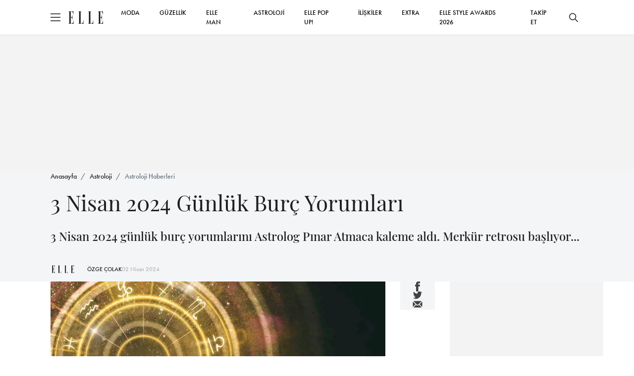

--- FILE ---
content_type: text/html; charset=utf-8
request_url: https://www.elle.com.tr/astroloji/astroloji-haberleri/3-nisan-2024-gunluk-burc-yorumlari
body_size: 16695
content:

<!DOCTYPE html>
<html lang="tr">
<head>
	<meta charset="UTF-8">
	<meta http-equiv="X-UA-Compatible" content="IE=edge,chrome=1">
	<meta name="viewport" content="width=device-width, minimum-scale=1, maximum-scale=5" />
	<meta name="keywords">
	<meta name="description" content="3 Nisan 2024 g&#252;nl&#252;k bur&#231; yorumlarını Astrolog Pınar Atmaca kaleme aldı. Merk&#252;r retrosu başlıyor...">
	<meta name="p:domain_verify" content="0fe64a9569604c4daec0015779bf5edb" />
	<meta name="developer" content="Internod.Net">
	<meta property="og:site_name" content="ELLE Online" />
	<meta property="og:url" content="https://www.elle.com.tr/astroloji/astroloji-haberleri/3-nisan-2024-gunluk-burc-yorumlari" />
	<meta name="og:title" content="3 Nisan 2024 g&#252;nl&#252;k bur&#231; yorumları " />
	<meta property="og:image" content="https://i.elle.com.tr/dbimage/50081c4e-fdf5-4710-be7d-cd072bfd4e99-3d5bf2de-dee3-4a52-9d78-94dd26b57497" />
	<meta property="og:description" content="3 Nisan 2024 g&#252;nl&#252;k bur&#231; yorumlarını Astrolog Pınar Atmaca kaleme aldı. Merk&#252;r retrosu başlıyor..." />
	<meta property="og:type" content="Article" />
	<meta property="fb:app_id" content="853349128141992" />
	<meta name="twitter:card" content="summary_large_image">
	<meta name="twitter:site" content="elleturkey">
	<meta name="twitter:creator" content="elleturkey">
	<meta name="twitter:title" content="3 Nisan 2024 g&#252;nl&#252;k bur&#231; yorumları ">
	<meta name="twitter:description" content="3 Nisan 2024 g&#252;nl&#252;k bur&#231; yorumlarını Astrolog Pınar Atmaca kaleme aldı. Merk&#252;r retrosu başlıyor...">
	<meta name="twitter:image" content="https://i.elle.com.tr/dbimage/50081c4e-fdf5-4710-be7d-cd072bfd4e99-3d5bf2de-dee3-4a52-9d78-94dd26b57497">
	<meta name="twitter:text:description" content="3 Nisan 2024 g&#252;nl&#252;k bur&#231; yorumlarını Astrolog Pınar Atmaca kaleme aldı. Merk&#252;r retrosu başlıyor...">
	
	<meta name="robots" content="max-image-preview:large">
	<script src="/content/src/js/postscribe.min.js"></script>

		<link rel="canonical" href="https://www.elle.com.tr/astroloji/astroloji-haberleri/3-nisan-2024-gunluk-burc-yorumlari" />
			<link rel="amphtml" href="https://www.elle.com.tr/amp/astroloji/astroloji-haberleri/3-nisan-2024-gunluk-burc-yorumlari" />
	<title>3 Nisan 2024 g&#252;nl&#252;k bur&#231; yorumları </title>
	<link rel="icon" type="image/x-icon" href="/content/src/img/favicon.ico" />
	<link rel="stylesheet" href="/content/src/css/packages.css">
	<link rel="stylesheet" href="/content/src/css/main.css?v12">
	
	<link rel="stylesheet" href="https://use.typekit.net/eng1ogp.css">
	<link rel="preload" as="image" href="/content/dist/img/logo.svg" />
	<link rel="preconnect" href="https://i.elle.com.tr">
	<link rel="preconnect" href="https://fonts.googleapis.com">
	<link rel="dns-prefetch" href="https://www.googletagmanager.com">
	<link rel="dns-prefetch" href="https://cdn.membrana.media">
	<link rel="dns-prefetch" href="https://i.elle.com.tr">
	<link rel="dns-prefetch" href="https://tpc.googlesyndication.com">
	<link rel="dns-prefetch" href="https://securepubads.g.doubleclick.net">
	<link rel="dns-prefetch" href="https://a.doganburda.com">
	<link rel="dns-prefetch" href="https://www.google.com">
	<link rel="dns-prefetch" href="https://fonts.gstatic.com">
	<link rel="dns-prefetch" href="https://bundles.efilli.com">
	<link rel="dns-prefetch" href="https://pagead2.googlesyndication.com">
	<link rel="dns-prefetch" href="https://fonts.googleapis.com">

	<!--MEMBRANA ADS-->
	<style>
		.nts-ad {
			display: flex;
			flex-direction: column;
			align-items: center;
			justify-content: center
		}

		.nts-ad-h100 {
			min-height: 100px
		}

		.nts-ad-h200 {
			min-height: 200px
		}

		.nts-ad-h250 {
			min-height: 250px
		}

		.nts-ad-h280 {
			min-height: 280px
		}

		.nts-ad-h480 {
			min-height: 480px
		}

		.nts-ad-h600 {
			min-height: 600px;
			justify-content: flex-start
		}

		@media (max-width: 991px) {
			.nts-ad[data-ym-ad="desktop"] {
				display: none
			}
		}

		@media (min-width: 992px) {
			.nts-ad[data-ym-ad="mobile"] {
				display: none
			}
		}
	</style>
	<!--MEMBRANA ADS END-->
</head>

<body>
	<header class="main-header">
		<div class="container">
			<div class="header-container">
				<div class="header-container_left d-flex align-items-center">
					<div class="burger">
						<span></span>
					</div>
					<a href="/" class="d-block ms-3">
						<img src="/content/dist/img/logo.svg" alt="ELLE Logo" class="logo" width="70" height="25">
					</a>
				</div>
				<div class="header-container_center">
					<nav class="main-nav_desktop">
						<ul class="main-menu_desktop">
								<li><a target="_blank" title="MODA" href="/moda">MODA</a></li>
								<li><a target="_blank" title="G&#220;ZELLİK" href="/guzellik">G&#220;ZELLİK</a></li>
								<li><a target="_blank" title="ELLE Man" href="/elle-man">ELLE MAN</a></li>
								<li><a target="_blank" title="ASTROLOJİ" href="/astroloji">ASTROLOJİ</a></li>
									<li><a target="_blank" title="ELLE POP UP!" href="/emag">ELLE POP UP!</a></li>
								<li><a target="_blank" title="İLİŞKİLER" href="/iliskiler-seks">İLİŞKİLER</a></li>
								<li><a target="_blank" title="EXTRA" href="/extra">EXTRA</a></li>
							<li><a target="_blank" title="ELLE STYLE AWARDS 2026" href="/etiket/elle-style-awards-2026">ELLE STYLE AWARDS 2026</a></li>
							<li class="social-after" style="display:none;flex:auto;text-align:right">
								<a href="https://www.facebook.com/ELLETurkey" title="Facebook'ta Takip Et" target="_blank" class="d-inline-block p-2">
									<svg xmlns="http://www.w3.org/2000/svg" width="18" height="18" viewBox="0 0 6.506 14">
										<path d="M389.855,169.051h-1.962v7h-2.908v-7H383.6V166.58h1.383v-1.6a2.726,2.726,0,0,1,2.934-2.934l2.154.009v2.4h-1.563a.592.592,0,0,0-.617.673v1.455h2.216Zm0,0"
											  transform="translate(-383.603 -162.047)" fill="#202020" />
									</svg>
								</a>
								<a href="https://www.instagram.com/elleturkiye/" title="Instagram'da Takip Et" target="_blank" class="d-inline-block p-2">
									<svg xmlns="http://www.w3.org/2000/svg" width="20" height="20" viewBox="0 0 13.862 13.861">
										<path d="M200.034,561.082h-7.585a3.142,3.142,0,0,1-3.138-3.139V550.36a3.142,3.142,0,0,1,3.138-3.139h7.585a3.143,3.143,0,0,1,3.139,3.139v7.583A3.144,3.144,0,0,1,200.034,561.082ZM192.449,548.6a1.761,1.761,0,0,0-1.758,1.759v7.583a1.761,1.761,0,0,0,1.758,1.76h7.585a1.761,1.761,0,0,0,1.758-1.76V550.36a1.761,1.761,0,0,0-1.758-1.759Zm3.793,9.174a3.582,3.582,0,1,1,3.582-3.582A3.586,3.586,0,0,1,196.243,557.775Zm0-5.785a2.2,2.2,0,1,0,2.2,2.2A2.206,2.206,0,0,0,196.243,551.989Zm3.719-2.26a.909.909,0,1,0,.91.91A.908.908,0,0,0,199.961,549.729Z"
											  transform="translate(-189.312 -547.221)" fill="#202020" />
									</svg>
								</a>
								<a href="https://twitter.com/elleturkey" title="Twitter'da Takip Et" target="_blank" class="d-inline-block p-2">
									<svg data-name="Layer 1" fill="#000" width="20" height="20" xmlns="http://www.w3.org/2000/svg" viewBox="0 0 487.43 456.19">
										<path id="path1009" d="M7.48,21.9,195.66,273.57,6.29,478.1H48.91L214.71,299l134,179.11h145L294.93,212.33,471.2,21.9H428.58L275.89,186.82,152.51,21.9ZM70.16,53.3h66.63L431,446.7H364.39Z" transform="translate(-6.29 -21.9)" />
									</svg>
								</a>
								<a href="https://www.youtube.com/user/ELLEturkiye" title="Youtube'da Takip Et" target="_blank" class="d-inline-block p-2">
									<svg fill="#000" xmlns="http://www.w3.org/2000/svg" width="20" height="26" viewBox="0 0 18.255 12.777">
										<path d="M769.969,362.9a2.729,2.729,0,0,0-2.729-2.73h-12.8a2.73,2.73,0,0,0-2.729,2.73v7.318a2.729,2.729,0,0,0,2.729,2.729h12.8a2.728,2.728,0,0,0,2.729-2.729Zm-10.954,6.747V362.77l5.215,3.437Zm0,0"
											  transform="translate(-751.715 -360.168)" fill="#202020" fill-rule="evenodd" />
									</svg>
								</a>
								<a href="https://www.tiktok.com/@elledergisi" title="Tiktok'ta Takip Et" target="_blank" class="d-inline-block p-2">
									<svg fill="#000" width="20" height="20" viewBox="0 0 512 512" id="icons" xmlns="http://www.w3.org/2000/svg"><path d="M412.19,118.66a109.27,109.27,0,0,1-9.45-5.5,132.87,132.87,0,0,1-24.27-20.62c-18.1-20.71-24.86-41.72-27.35-56.43h.1C349.14,23.9,350,16,350.13,16H267.69V334.78c0,4.28,0,8.51-.18,12.69,0,.52-.05,1-.08,1.56,0,.23,0,.47-.05.71,0,.06,0,.12,0,.18a70,70,0,0,1-35.22,55.56,68.8,68.8,0,0,1-34.11,9c-38.41,0-69.54-31.32-69.54-70s31.13-70,69.54-70a68.9,68.9,0,0,1,21.41,3.39l.1-83.94a153.14,153.14,0,0,0-118,34.52,161.79,161.79,0,0,0-35.3,43.53c-3.48,6-16.61,30.11-18.2,69.24-1,22.21,5.67,45.22,8.85,54.73v.2c2,5.6,9.75,24.71,22.38,40.82A167.53,167.53,0,0,0,115,470.66v-.2l.2.2C155.11,497.78,199.36,496,199.36,496c7.66-.31,33.32,0,62.46-13.81,32.32-15.31,50.72-38.12,50.72-38.12a158.46,158.46,0,0,0,27.64-45.93c7.46-19.61,9.95-43.13,9.95-52.53V176.49c1,.6,14.32,9.41,14.32,9.41s19.19,12.3,49.13,20.31c21.48,5.7,50.42,6.9,50.42,6.9V131.27C453.86,132.37,433.27,129.17,412.19,118.66Z" /></svg>
								</a>
							</li>
							
							<li class="social-before">
								<span>
									<a title="Takip Et" href="#" onclick="socialTrigger('open')">TAKİP ET</a>
								</span>
							</li>
						</ul>
					</nav>
				</div>
				<div class="header-container_right social-before">
					<button class="btn btn-icon search-bar_btn" title="Ara">
						<svg xmlns="http://www.w3.org/2000/svg" width="18" height="18" viewBox="0 0 18 18">
							<path d="M17.78,16.723,12.661,11.6a7.138,7.138,0,1,0-1.06,1.06l5.119,5.119a.75.75,0,1,0,1.06-1.06ZM7.125,12.753A5.625,5.625,0,1,1,12.75,7.128,5.631,5.631,0,0,1,7.125,12.753Z"
								  transform="translate(0 -0.003)" fill="#202020" />
						</svg>
					</button>
				</div>
			</div>
		</div>
	</header>


	<!-- ESA COUNTDOWN BEGIN 
	<div class="esa-countdown" style="text-align: center; width: 100%; margin: 72px 0 -70px 0; cursor: pointer " onclick="document.location='/etiket/elle-style-awards-2026'">
		
		<div class="esa-countdown-banner" style="display: inline-block; background: url('/Content/Images/ESA_2025.jpg'); background-size: contain; width: 950px; height: 77px; display: inline-block; ">

			<div id="countdown">
				<ul>
					<li><span id="days"></span>GÜN</li>
					<li><span id="hours"></span>SAAT</li>
					<li><span id="minutes"></span>DAKİKA</li>
					<li><span id="seconds"></span>SANİYE</li>
				</ul>
			</div>
		</div>
	</div>
	<script>
		(function () {
			const second = 1000,
				minute = second * 60,
				hour = minute * 60,
				day = hour * 24;
			let today = new Date(),
				dd = String(today.getDate()).padStart(2, "0"),
				mm = String(today.getMonth() + 1).padStart(2, "0"),
				yyyy = today.getFullYear(),
				nextYear = yyyy + 1,
				dayMonth = "1/14/",
				birthday = dayMonth + yyyy + " 19:00:00";

			today = mm + "/" + dd + "/" + yyyy;
			if (today > birthday) {
				birthday = dayMonth + nextYear;
			}
			const countDown = new Date(birthday).getTime(),
				x = setInterval(function () {

					const now = new Date().getTime(),
						distance = countDown - now;

					document.getElementById("days").innerText = Math.floor(distance / (day)),
						document.getElementById("hours").innerText = Math.floor((distance % (day)) / (hour)),
						document.getElementById("minutes").innerText = Math.floor((distance % (hour)) / (minute)),
						document.getElementById("seconds").innerText = Math.floor((distance % (minute)) / second);
					if (distance < 0) {
						document.getElementById("countdown").style.display = "none";
						document.getElementById("content").style.display = "block";
						clearInterval(x);
					}
				}, 0)
		}());
	</script>
	<style>


		#countdown h1 {
			font-weight: normal;
			letter-spacing: .125rem;
			text-transform: uppercase;
		}

		#countdown ul {
			padding: 0;
			margin: 0;
			color: white
		}

		#countdown li {
			display: inline-block;
			font-size: 1em;
			list-style-type: none;
			text-transform: uppercase;
			width: 100px;
			font-size: 0.7em
		}

			#countdown li span {
				display: block;
				font-size: 1.8rem;
				padding-top: 5px
			}


		@media all and (max-width: 768px) {

			.esa-countdown-banner-text {
			}

			#countdown {
				padding-top: 0;
				padding-left: 15px
			}

				#countdown ul {
					zoom: 0.8 !important
				}

				#countdown h1 {
					font-size: 1.5rem;
					font-weight: 600
				}

				#countdown li {
					font-size: 1rem;
				}

					#countdown li span {
						font-size: 1.6rem;
						font-weight: 600
					}

			.esa-countdown-banner {
				width: 100% !important;
				height: 60px !important;
				background-position-x: -100px !important;
				background-size: 700px !important;
			}

			#countdown li {
				width: 75px !important
			}
		}
	</style>
	ESA COUNTDOWN END -->





	<div class="abg245" style="margin-top: 70px">
		<div class="nts-ad nts-ad-h250 hide-mobile" data-ym-ad="desktop" style="height:252px;overflow:hidden;">
			<div class="ELT_ATC_970_1"></div>
		</div>

		<div class="nts-ad nts-ad-h100 hide-desktop" data-ym-ad="mobile" style="height:102px;overflow:hidden;">
			<div class="ELT_ATC_320M"></div>
		</div>
	</div>




	<div class="search-bar">
		<div class="search-bar_content">
			<div class="container">
				<div class="d-flex flex-column w-lg-75 mx-auto">
					<div id="searhContainer">
						<form id="searchForm" method="get" onsubmit="return searchSubmit()" class="search-form mb-4">
							<input type="text" name="q" class="search-form_input" placeholder="Ara">
							<button type="submit" class="btn btn_primary w-100 w-lg-fit">ELLE'DE ARA</button>
						</form>

						<ul class="search-bar_suggestions">
							<li><a href="/astroloji">BURÇLAR</a></li>
							<li><a href="/moda">MODA</a></li>
							<li><a href="/tarot-fali">TAROT FALI</a></li>
							<li><a href="/emag">ELLE POP UP</a></li>
							<li><a href="/elle-tv">ELLE TV</a></li>
							<li><a href="/galeri">GALERİ</a></li>
						</ul>
					</div>
				</div>

			</div>
		</div>
	</div>

	<div class="secondary-nav">
		<div class="secondary-nav_content py-lg-4 px-lg-5 gap-4 p-3">
			<ul class="secondary-menu">
					<li><a target="_blank" title="MODA" href="/moda">MODA</a></li>
					<li><a target="_blank" title="G&#220;ZELLİK" href="/guzellik">G&#220;ZELLİK</a></li>
					<li><a target="_blank" title="&#220;NL&#220;LER &amp; STİL" href="/unluler-stil">&#220;NL&#220;LER &amp; STİL</a></li>
					<li><a target="_blank" title="ELLE Man" href="/elle-man">ELLE MAN</a></li>
					<li><a target="_blank" title="ASTROLOJİ" href="/astroloji">ASTROLOJİ</a></li>
						<li><a target="_blank" title="ELLE POP UP!" href="/emag">ELLE POP UP!</a></li>
					<li><a target="_blank" title="İLİŞKİLER" href="/iliskiler-seks">İLİŞKİLER</a></li>
					<li><a target="_blank" title="EXTRA" href="/extra">EXTRA</a></li>
				<li><a target="_blank" title="ELLE STYLE AWARDS 2026" href="/etiket/elle-style-awards-2026">ELLE STYLE AWARDS 2026</a></li>
			</ul>
			<div class="newsletter-box">
				<div class="newsletter-box_title mb-1">E-Bülten Aboneliği</div>
				<div class="newsletter-box_content">
					E-bültenimize abone olun, tüm gelişmelerden anında haberdar olun.
				</div>
			</div>
			<div>
				<div class="alert alert-success mb-4" style="display:none">Kayıt İşlemi Tamamlandı!</div>
				<form id="mobileNewsletter" onsubmit="return newsletterFormSubmit('mobileNewsletter')" class="newsletter-form">
					<input type="text" required name="name" id="name" placeholder="Adınız">
					<input type="email" required name="email" id="email" placeholder="E-mail Adresiniz">
					<button type="submit" class="btn btn_primary btn-sm">GÖNDER</button>
				</form>
			</div>

			<div class="d-flex justify-content-center gap-4">
				<a href="https://www.facebook.com/ELLETurkey" title="Facebook'ta Takip Et" target="_blank" class="d-block">
					<svg xmlns="http://www.w3.org/2000/svg" width="18" height="18" viewBox="0 0 6.506 14">
						<path d="M389.855,169.051h-1.962v7h-2.908v-7H383.6V166.58h1.383v-1.6a2.726,2.726,0,0,1,2.934-2.934l2.154.009v2.4h-1.563a.592.592,0,0,0-.617.673v1.455h2.216Zm0,0"
							  transform="translate(-383.603 -162.047)" fill="#202020" />
					</svg>
				</a>
				<a href="https://www.instagram.com/elleturkiye/" title="Instagram'da Takip Et" target="_blank" class="d-block">
					<svg xmlns="http://www.w3.org/2000/svg" width="20" height="20" viewBox="0 0 13.862 13.861">
						<path d="M200.034,561.082h-7.585a3.142,3.142,0,0,1-3.138-3.139V550.36a3.142,3.142,0,0,1,3.138-3.139h7.585a3.143,3.143,0,0,1,3.139,3.139v7.583A3.144,3.144,0,0,1,200.034,561.082ZM192.449,548.6a1.761,1.761,0,0,0-1.758,1.759v7.583a1.761,1.761,0,0,0,1.758,1.76h7.585a1.761,1.761,0,0,0,1.758-1.76V550.36a1.761,1.761,0,0,0-1.758-1.759Zm3.793,9.174a3.582,3.582,0,1,1,3.582-3.582A3.586,3.586,0,0,1,196.243,557.775Zm0-5.785a2.2,2.2,0,1,0,2.2,2.2A2.206,2.206,0,0,0,196.243,551.989Zm3.719-2.26a.909.909,0,1,0,.91.91A.908.908,0,0,0,199.961,549.729Z"
							  transform="translate(-189.312 -547.221)" fill="#202020" />
					</svg>
				</a>
				<a href="https://twitter.com/elleturkey" title="Twitter'da Takip Et" target="_blank" class="d-block">
					<svg fill="#000" data-name="Layer 1" width="20" height="20" xmlns="http://www.w3.org/2000/svg" viewBox="0 0 487.43 456.19">
						<path id="path1009" d="M7.48,21.9,195.66,273.57,6.29,478.1H48.91L214.71,299l134,179.11h145L294.93,212.33,471.2,21.9H428.58L275.89,186.82,152.51,21.9ZM70.16,53.3h66.63L431,446.7H364.39Z" transform="translate(-6.29 -21.9)" />
					</svg>
				</a>
				<a href="https://www.youtube.com/user/ELLEturkiye" title="Youtube'da Takip Et" target="_blank" class="d-block">
					<svg xmlns="http://www.w3.org/2000/svg" width="20" height="25" viewBox="0 0 18.255 12.777">
						<path d="M769.969,362.9a2.729,2.729,0,0,0-2.729-2.73h-12.8a2.73,2.73,0,0,0-2.729,2.73v7.318a2.729,2.729,0,0,0,2.729,2.729h12.8a2.728,2.728,0,0,0,2.729-2.729Zm-10.954,6.747V362.77l5.215,3.437Zm0,0"
							  transform="translate(-751.715 -360.168)" fill="#202020" fill-rule="evenodd" />
					</svg>
				</a>
				<a href="https://www.tiktok.com/@elledergisi" title="Tiktok'ta Takip Et" target="_blank" class="d-block">
					<svg fill="#000" width="22" height="22" viewBox="0 0 512 512" id="icons" xmlns="http://www.w3.org/2000/svg"><path d="M412.19,118.66a109.27,109.27,0,0,1-9.45-5.5,132.87,132.87,0,0,1-24.27-20.62c-18.1-20.71-24.86-41.72-27.35-56.43h.1C349.14,23.9,350,16,350.13,16H267.69V334.78c0,4.28,0,8.51-.18,12.69,0,.52-.05,1-.08,1.56,0,.23,0,.47-.05.71,0,.06,0,.12,0,.18a70,70,0,0,1-35.22,55.56,68.8,68.8,0,0,1-34.11,9c-38.41,0-69.54-31.32-69.54-70s31.13-70,69.54-70a68.9,68.9,0,0,1,21.41,3.39l.1-83.94a153.14,153.14,0,0,0-118,34.52,161.79,161.79,0,0,0-35.3,43.53c-3.48,6-16.61,30.11-18.2,69.24-1,22.21,5.67,45.22,8.85,54.73v.2c2,5.6,9.75,24.71,22.38,40.82A167.53,167.53,0,0,0,115,470.66v-.2l.2.2C155.11,497.78,199.36,496,199.36,496c7.66-.31,33.32,0,62.46-13.81,32.32-15.31,50.72-38.12,50.72-38.12a158.46,158.46,0,0,0,27.64-45.93c7.46-19.61,9.95-43.13,9.95-52.53V176.49c1,.6,14.32,9.41,14.32,9.41s19.19,12.3,49.13,20.31c21.48,5.7,50.42,6.9,50.42,6.9V131.27C453.86,132.37,433.27,129.17,412.19,118.66Z" /></svg>
				</a>
			</div>
		</div>
	</div>

	




<main class="content-index"
	  data-id="9d86f5f8-279e-4795-86cf-b14601179ba6"
	  data-title="3 Nisan 2024 G&#252;nl&#252;k Bur&#231; Yorumları "
	  data-category-id="924a8635-17f1-462f-b5b2-b6cf64e8ba47"
	  data-created-datetime="2024-04-02 16:57:57.000"
	  data-url="/astroloji/astroloji-haberleri/3-nisan-2024-gunluk-burc-yorumlari">
	<section class="bg-light section-padding-3">
		<div class="container">
			<nav aria-label="breadcrumb mb-3">
				<ol class="breadcrumb">
					<li class="breadcrumb-item"><a href="/">Anasayfa</a></li>
					<li class="breadcrumb-item"><a href="/astroloji">Astroloji</a></li>
					<li class="breadcrumb-item active" aria-current="page"><a href="/astroloji/astroloji-haberleri">Astroloji Haberleri</a></li>
				</ol>
			</nav>
			<h1 class="w-lg-75 fw-400 secondary-font fs-24 fs-lg-44 mb-4">
				3 Nisan 2024 Günlük Burç Yorumları 
			</h1>
			<p class="fs-18 fs-lg-24 secondary-font mb-4">3 Nisan 2024 günlük burç yorumlarını Astrolog Pınar Atmaca kaleme aldı. Merkür retrosu başlıyor...</p>
			<span class="d-flex align-items-center gap-3">
					<!-- OLD VERSION STORY CIRCLE
					<a href="/yazar/ocolak">
						<span onclick="$('.gallery-item:first a').click();" class="circle">
							<img loading="lazy" src="https://i.elle.com.tr/elle/7038d988-83cd-449b-b65c-3434227a7d50-%C3%96zge_%C3%87olak" width="50" height="50" class="square-img rounded-circle" alt="&#214;zge &#199;olak">
							<svg viewBox="0 0 100 100" xmlns="http://www.w3.org/2000/svg" style="enable-background:new -580 439 577.9 194;display:none"
								xml:space="preserve">
							<circle cx="50" cy="50" r="40" />
							</svg>
						</span>
					</a>
					-->
					<a href="/yazar/ocolak">
						<img loading="lazy" src="https://i.elle.com.tr/elle/7038d988-83cd-449b-b65c-3434227a7d50-%C3%96zge_%C3%87olak" width="50" height="50" class="square-img rounded-circle" alt="&#214;zge &#199;olak">
						<svg viewBox="0 0 100 100" xmlns="http://www.w3.org/2000/svg" style="enable-background:new -580 439 577.9 194;display:none"
							 xml:space="preserve">
						<circle cx="50" cy="50" r="40" />
                             </svg>
					</a>
				<a href="/yazar/ocolak" class="fs-12 text-decoration-none ms-4">&#214;ZGE &#199;OLAK</a>
				<span class="font-futura_book text-muted fs-12">02 Nisan 2024</span>
			</span>
		</div>
	</section>
	<section class="section-padding-3">
		<div class="container">
			<div class="blog-view">

<ul class="share-icons d-flex d-lg-none py-3 justify-content-center">
	<li>
		<a target="_blank" title="Facebook'ta Paylaş" href="https://www.facebook.com/sharer.php?u=https://www.elle.com.tr/astroloji/astroloji-haberleri/3-nisan-2024-gunluk-burc-yorumlari">
			<svg id="Group_6786" data-name="Group 6786" xmlns="http://www.w3.org/2000/svg" width="9.211"
				 height="19.822" viewBox="0 0 9.211 19.822">
				<path id="Path_1" data-name="Path 1"
					  d="M392.456,171.964h-2.778v9.9H385.56v-9.9H383.6v-3.5h1.957V166.2a3.86,3.86,0,0,1,4.154-4.154l3.05.013v3.4h-2.213a.838.838,0,0,0-.874.953v2.06h3.137Zm0,0"
					  transform="translate(-383.603 -162.047)" fill="currentColor" />
			</svg>

		</a>

	</li>
	<li>
		<a target="_blank" title="Twitter'da Paylaş" href="//www.twitter.com/share?url=https://www.elle.com.tr/astroloji/astroloji-haberleri/3-nisan-2024-gunluk-burc-yorumlari&amp;text=3 Nisan 2024 G&#252;nl&#252;k Bur&#231; Yorumları &amp;via=elleturkey">
			<svg id="Group_6787" data-name="Group 6787" xmlns="http://www.w3.org/2000/svg" width="18.623"
				 height="15.137" viewBox="0 0 18.623 15.137">
				<path id="Path_4" data-name="Path 4"
					  d="M579.111,358.942a7.606,7.606,0,0,1-2.194.6,3.825,3.825,0,0,0,1.678-2.114,7.6,7.6,0,0,1-2.424.927,3.823,3.823,0,0,0-6.611,2.614,3.87,3.87,0,0,0,.1.872,10.849,10.849,0,0,1-7.875-3.993,3.825,3.825,0,0,0,1.182,5.1,3.8,3.8,0,0,1-1.73-.478c0,.016,0,.032,0,.048a3.823,3.823,0,0,0,3.065,3.746,3.806,3.806,0,0,1-1.007.135,3.949,3.949,0,0,1-.719-.068,3.826,3.826,0,0,0,3.57,2.652,7.716,7.716,0,0,1-5.656,1.582,10.864,10.864,0,0,0,16.727-9.155c0-.165,0-.331-.01-.494a7.74,7.74,0,0,0,1.906-1.978Zm0,0"
					  transform="translate(-560.488 -357.15)" fill="currentColor" />
			</svg>

		</a>
	</li>
	<li>
		<a target="_blank" title="Mail Olarak Paylaş" href="/cdn-cgi/l/email-protection#[base64]">
			<svg width="22" height="22" viewBox="0 0 22 22" fill="none" xmlns="http://www.w3.org/2000/svg">
				<path d="M1.51758 5.62891V16.3801L6.89316 11.0045L1.51758 5.62891Z" fill="currentColor" />
				<path d="M2.58594 4.55176L9.39152 11.3573C10.251 12.2169 11.7501 12.2169 12.6096 11.3573L19.4152 4.55176H2.58594Z"
					  fill="currentColor" />
				<path d="M13.681 12.43C12.9656 13.1462 12.0128 13.5414 10.9993 13.5414C9.98575 13.5414 9.03292 13.1462 8.31754 12.43L7.96478 12.0773L2.59375 17.4483H19.4048L14.0338 12.0773L13.681 12.43Z"
					  fill="currentColor" />
				<path d="M15.1074 11.0045L20.483 16.3801V5.62891L15.1074 11.0045Z" fill="currentColor" />
			</svg>
		</a>
	</li>
</ul>

				<div class="blog-view-grid section-padding-1">
					<div>
						<figure class="blog-view_cover mb-4">
								<img loading="eager" width="768" height="384" src="https://i.elle.com.tr/dbimage/abeb0dc8-95fe-4480-a016-e472516889ed-3%20nisan%20bur%C3%A7.jpg" style="display: block;height:auto!important" alt="3 Nisan 2024 G&#252;nl&#252;k Bur&#231; Yorumları ">
								<span class="image-copyright"></span>
							<span class="infinite-trigger"></span>
						</figure>
						<article class="blog-view_content">
							<p style=""><span style="background-color: rgb(239, 239, 239);"><span style="color: rgb(147, 101, 184);"><span style="font-size: 18px;">3 NİSAN KOÇ BURCU YORUMLARI</span></span></span></p><p style="">Bugün başlayan Merkür retrosunda iletişim becerilerinizi kullanmanız biraz zor ve çetrefilli hale gelebilir. Kendinizi ifade edip anlatmak biraz daha zorlaşabilir.


	<div class="abg245" style="overflow:hidden">
		<div class="nts-ad nts-ad-h480" data-ym-ad="desktop">
			<div class="ELT_ITA_640_1"></div>
		</div>
		<div class="nts-ad nts-ad-h280" data-ym-ad="mobile">
			<div class="ELT_ITA_300M_1"></div>
		</div>
	</div>



<br/><br/><a href="https://www.elle.com.tr/astroloji/koc/haftalik" target="_blank"></a><a href="https://www.elle.com.tr/astroloji/koc/haftalik" target="_blank">KOÇ BURCU HAFTALIK BURÇ YORUMLARI İÇİN TIKLAYINIZ</a></p><p style=""><a href="https://www.elle.com.tr/astroloji/koc/aylik" target="_blank">KOÇ BURCU AYLIK BURÇ YORUMLARI İÇİN TIKLAYINIZ</a></p><p style=""><a href="https://www.elle.com.tr/yukselen-burc-hesaplama" target="_blank">YÜKSELEN BURÇ HESAPLAMA</a></p><p style=""><span style="color: rgb(147, 101, 184);"><span style="background-color: rgb(239, 239, 239);"><span style="font-size: 18px;">3 NİSAN BOĞA BURCU YORUMLARI&nbsp;</span></span></span></p><p style="">Bugün başlayan Merkür retrosunda ilişkilerde iletişim konusuna çok daha özen göstermeniz gerekebilir. Dalgınlık, unutkanlık ve sakarlıklara bu dönemde ekstra dikkat etmelisiniz.<br/><a href="https://www.elle.com.tr/astroloji/boga/haftalik" target="_blank"></a></p><p style=""><a href="https://www.elle.com.tr/astroloji/boga/haftalik" target="_blank">BOĞA BURCU HAFTALIK BURÇ YORUMLARI İÇİN TIKLAYINIZ</a></p><p><a href="https://www.elle.com.tr/astroloji/boga/aylik" target="_blank">BOĞA BURCU AYLIK BURÇ YORUMLARI İÇİN TIKLAYINIZ</a></p><p style=""><span style="background-color: rgb(239, 239, 239);"><span style="color: rgb(147, 101, 184);"><span style="font-size: 18px;">3 NİSAN İKİZLER BURCU YORUMLARI</span></span></span></p><p style="">Bugün başlayan Merkür retrosunda sosyal iletişim yanlış anlama ve anlaşılmalardan dolayı zorlanabilir. Arkadaşlık ilişkilerinizde biraz daha sabırlı ve hoşgörülü olmanız gerekebilir.<br/><a href="https://www.elle.com.tr/astroloji/ikizler/haftalik" target="_blank"></a></p><p><a href="https://www.elle.com.tr/astroloji/ikizler/haftalik" target="_blank">İKİZLER BURCU HAFTALIK BURÇ YORUMLARI İÇİN TIKLAYINIZ</a></p><p style=""><a href="https://www.elle.com.tr/astroloji/ikizler/aylik" target="_blank">İKİZLER BURCU AYLIK BURÇ YORUMLARI İÇİN TIKLAYINIZ</a></p><p style=""><span style="color: rgb(147, 101, 184);"><span style="background-color: rgb(239, 239, 239);"><span style="font-size: 18px;">3 NİSAN YENGEÇ BURCU YORUMLARI</span></span></span></p><p style="">Bugün başlayan Merkür retrosunda üstlerinizle, otorite konumundaki kişilerle iletişime dikkat edip özen göstermeniz gerekebilir. Bu dönemde üstlerinizle anlaşmak, uzlaşmak biraz daha sabır gerektirebilir.</p><p><a href="https://www.elle.com.tr/astroloji/yengec/haftalik" target="_blank">YENGEÇ BURCU HAFTALIK BURÇ YORUMLARI İÇİN TIKLAYINIZ</a></p><p style=""><a href="https://www.elle.com.tr/astroloji/yengec/aylik" target="_blank">YENGEÇ BURCU AYLIK BURÇ YORUMLARI İÇİN TIKLAYINIZ</a></p><p style=""><span style="background-color: rgb(239, 239, 239);"><span style="color: rgb(147, 101, 184);"><span style="font-size: 18px;">3 NİSAN ASLAN BURCU YORUMLARI&nbsp;</span></span></span></p><p style="">Bugün başlayan Merkür retrosunda özellikle haberleşme biraz daha yavaşlayabilir. Uzaklardan beklediğiniz aramalar, haberler biraz gecikebilir, sabırlı olmalısınız.<br/><a href="https://www.elle.com.tr/astroloji/aslan/haftalik" target="_blank"></a></p><p style=""><a href="https://www.elle.com.tr/astroloji/aslan/haftalik" target="_blank">ASLAN BURCU HAFTALIK BURÇ YORUMLARI İÇİN TIKLAYINIZ</a></p><p style=""><a href="https://www.elle.com.tr/astroloji/aslan/aylik" target="_blank">ASLAN BURCU AYLIK BURÇ YORUMLARI İÇİN TIKLAYINIZ</a></p><p style=""><span style="font-size: 18px;"><span style="color: rgb(147, 101, 184);"><span style="background-color: rgb(239, 239, 239);">3 NİSAN BAŞAK BURCU YORUMLARI&nbsp;</span></span></span></p><p style="">Bugün başlayan Merkür retrosunda ortak iş konularında anlaşmak için biraz daha zihin jimnastiğine ihtiyaç duyabilirsiniz. Bu retro konsantrasyon problemlerine neden olabilir.<br/><a href="https://www.elle.com.tr/astroloji/basak/haftalik" target="_blank"></a></p><p style=""><a href="https://www.elle.com.tr/astroloji/basak/haftalik" target="_blank">BAŞAK BURCU HAFTALIK BURÇ YORUMLARI İÇİN TIKLAYINIZ</a></p><p><a href="https://www.elle.com.tr/astroloji/basak/aylik" target="_blank">BAŞAK BURCU AYLIK BURÇ YORUMLARI İÇİN TIKLAYINIZ</a></p><p style=""><span style="background-color: rgb(239, 239, 239);"><span style="color: rgb(147, 101, 184);"><span style="font-size: 18px;">3 NİSAN TERAZİ BURCU YORUMLARI&nbsp;</span></span></span></p><p style="">Bugün başlayan Merkür retrosunda bire bir iletişim ve diyaloglarda yanlış anlama ve anlaşılmalar zorlayıcı olabilir. Karşınızdakini anlamak için biraz daha anlayışlı ve sabırlı olmanız gerekebilir.</p><p><a href="https://www.elle.com.tr/astroloji/terazi/haftalik" target="_blank"></a></p><p style=""><a href="https://www.elle.com.tr/astroloji/terazi/haftalik" target="_blank">TERAZİ BURCU HAFTALIK BURÇ YORUMLARI İÇİN TIKLAYINIZ</a></p><p style=""><a href="https://www.elle.com.tr/astroloji/terazi/aylik" target="_blank">TERAZİ BURCU AYLIK BURÇ YORUMLARI İÇİN TIKLAYINIZ</a></p><p style=""><span style="color: rgb(147, 101, 184);"><span style="background-color: rgb(239, 239, 239);"><span style="font-size: 18px;">3 NİSAN AKREP BURCU YORUMLARI&nbsp;</span></span></span></p><p style="">Bugün başlayan Merkür retrosunda gündelik yaşamınızdaki iletişime özellikle yanlış anlama ve anlaşmalar açısından biraz daha özen göstermeniz gerekebilir. Eski sohbetler, konuşmalar yeniden gündeme gelebilir.<br/><a href="https://www.elle.com.tr/astroloji/akrep/haftalik" target="_blank"></a></p><p style=""><a href="https://www.elle.com.tr/astroloji/akrep/haftalik" target="_blank">AKREP BURCU HAFTALIK BURÇ YORUMLARI İÇİN TIKLAYINIZ</a></p><p style=""><a href="https://www.elle.com.tr/astroloji/akrep/aylik" target="_blank">AKREP BURCU AYLIK BURÇ YORUMLARI İÇİN TIKLAYINIZ</a></p><p style=""><span style="font-size: 18px;"><span style="background-color: rgb(239, 239, 239);"><span style="color: rgb(147, 101, 184);">3 NİSAN YAY BURCU YORUMLARI&nbsp;</span></span></span></p><p style="">Bugün başlayan Merkür retrosu sevdiklerinizle iletişim yanlış anlamalardan dolayı zorlayabilir. Bu retro ilişkilerinizi gözden geçirme zamanı olabilir.<br/><a href="https://www.elle.com.tr/astroloji/yay/haftalik" target="_blank"></a></p><p style=""><a href="https://www.elle.com.tr/astroloji/yay/haftalik" target="_blank">YAY BURCU HAFTALIK BURÇ YORUMLARI İÇİN TIKLAYINIZ</a></p><p style=""><a href="https://www.elle.com.tr/astroloji/yay/aylik" target="_blank">YAY BURCU AYLIK BURÇ YORUMLARI İÇİN TIKLAYINIZ</a></p><p style=""><span style="font-size: 18px;"><span style="color: rgb(147, 101, 184);"><span style="background-color: rgb(239, 239, 239);">3 NİSAN OĞLAK BURCU YORUMLARI</span></span></span></p><p style="">Bugün başlayan Merkür retrosunda aile içi iletişime biraz daha özen göstermeniz gerekebilir. Yanlış anlama ve anlaşılmalar zorlayıcı olabilir.<br/><a href="https://www.elle.com.tr/astroloji/oglak/haftalik" target="_blank"></a></p><p style=""><a href="https://www.elle.com.tr/astroloji/oglak/haftalik" target="_blank">OĞLAK BURCU HAFTALIK BURÇ YORUMLARI İÇİN TIKLAYINIZ</a></p><p style=""><a href="https://www.elle.com.tr/astroloji/oglak/aylik" target="_blank">OĞLAK BURCU AYLIK BURÇ YORUMLARI İÇİN TIKLAYINIZ</a></p><p style=""><span style="background-color: rgb(239, 239, 239);"><span style="color: rgb(147, 101, 184);"><span style="font-size: 18px;">3 NİSAN KOVA BURCU YORUMLARI</span></span></span></p><p style="">Bugün başlayan Merkür retrosunda aile içi iletişime biraz daha özen göstermeniz gerekebilir. Yanlış anlama ve anlaşılmalar zorlayıcı olabilir.<br/><a href="https://www.elle.com.tr/astroloji/kova/haftalik" target="_blank"></a></p><p style=""><a href="https://www.elle.com.tr/astroloji/kova/haftalik" target="_blank">KOVA BURCU HAFTALIK BURÇ YORUMLARI İÇİN TIKLAYINIZ</a></p><p style=""><a href="https://www.elle.com.tr/astroloji/kova/aylik" target="_blank">KOVA BURCU AYLIK BURÇ YORUMLARI İÇİN TIKLAYINIZ</a></p><p style=""><span style="color: rgb(147, 101, 184);"><span style="background-color: rgb(239, 239, 239);"><span style="font-size: 18px;">3 NİSAN BALIK BURCU YORUMLARI</span></span></span></p><p style="">Bugün başlayan Merkür retrosunda hayatı biraz daha rölantiye alabilirsiniz, başta ilişkiler olmak üzere pek çok konuyu gözden geçirme zamanınız olabilir.<br/><a href="https://www.elle.com.tr/astroloji/balik/haftalik" target="_blank"></a></p><p style=""><a href="https://www.elle.com.tr/astroloji/balik/haftalik" target="_blank">BALIK BURCU HAFTALIK BURÇ YORUMLARI İÇİN TIKLAYINIZ</a></p><p style=""><a href="https://www.elle.com.tr/astroloji/balik/aylik" target="_blank">BALIK BURCU AYLIK BURÇ YORUMLARI İÇİN TIKLAYINIZ</a></p><hr><hr>
</hr><p><a href="https://www.elle.com.tr/astroloji/balik/aylik" target="_blank"></a></p><p><a href="https://www.elle.com.tr/tarot-fali" target="_blank">Tarot falı meraklılarını böyle alalım!</a></p><p><a href="https://www.elle.com.tr/burclara-gore-hediye-onerileri" target="_blank">Hangi burca ne hediye alınır?</a></p><p style=""><a href="https://www.elle.com.tr/burc-uyumu" target="_blank">Burç uyumunuzu biliyor musunuz?</a></p><p><a href="https://www.elle.com.tr/astroloji/astroloji-haberleri/burclar-askini-nasil-belli-eder" target="_blank">Hangi burç nasıl ilan-ı aşk eder?</a></p>




	<div class="ELT_VIDEO" style="margin:5px 0 5px 0;text-align:center"></div>





						</article>
						<hr class="light">



					</div>
					<div class="share-buttons">
<ul class="share-icons d-none d-lg-flex flex-lg-column sticky-top">
	<li>
		<a target="_blank" title="Facebook'ta Paylaş" href="https://www.facebook.com/sharer.php?u=https://www.elle.com.tr/astroloji/astroloji-haberleri/3-nisan-2024-gunluk-burc-yorumlari">
			<svg id="Group_6786" data-name="Group 6786" xmlns="http://www.w3.org/2000/svg" width="9.211"
				 height="19.822" viewBox="0 0 9.211 19.822">
				<path id="Path_1" data-name="Path 1"
					  d="M392.456,171.964h-2.778v9.9H385.56v-9.9H383.6v-3.5h1.957V166.2a3.86,3.86,0,0,1,4.154-4.154l3.05.013v3.4h-2.213a.838.838,0,0,0-.874.953v2.06h3.137Zm0,0"
					  transform="translate(-383.603 -162.047)" fill="currentColor" />
			</svg>
		</a>
	</li>
	<li>
		<a target="_blank" title="Twitter'da Paylaş" href="//www.twitter.com/share?url=https://www.elle.com.tr/astroloji/astroloji-haberleri/3-nisan-2024-gunluk-burc-yorumlari&amp;text=3 Nisan 2024 G&#252;nl&#252;k Bur&#231; Yorumları &amp;via=elleturkey">
			<svg id="Group_6787" data-name="Group 6787" xmlns="http://www.w3.org/2000/svg" width="18.623"
				 height="15.137" viewBox="0 0 18.623 15.137">
				<path id="Path_4" data-name="Path 4"
					  d="M579.111,358.942a7.606,7.606,0,0,1-2.194.6,3.825,3.825,0,0,0,1.678-2.114,7.6,7.6,0,0,1-2.424.927,3.823,3.823,0,0,0-6.611,2.614,3.87,3.87,0,0,0,.1.872,10.849,10.849,0,0,1-7.875-3.993,3.825,3.825,0,0,0,1.182,5.1,3.8,3.8,0,0,1-1.73-.478c0,.016,0,.032,0,.048a3.823,3.823,0,0,0,3.065,3.746,3.806,3.806,0,0,1-1.007.135,3.949,3.949,0,0,1-.719-.068,3.826,3.826,0,0,0,3.57,2.652,7.716,7.716,0,0,1-5.656,1.582,10.864,10.864,0,0,0,16.727-9.155c0-.165,0-.331-.01-.494a7.74,7.74,0,0,0,1.906-1.978Zm0,0"
					  transform="translate(-560.488 -357.15)" fill="currentColor" />
			</svg>
		</a>
	</li>
	<li>
		<a target="_blank" title="Mail Olarak Paylaş" href="/cdn-cgi/l/email-protection#[base64]">
			<svg width="22" height="22" viewBox="0 0 22 22" fill="none" xmlns="http://www.w3.org/2000/svg">
				<path d="M1.51758 5.62891V16.3801L6.89316 11.0045L1.51758 5.62891Z" fill="currentColor" />
				<path d="M2.58594 4.55176L9.39152 11.3573C10.251 12.2169 11.7501 12.2169 12.6096 11.3573L19.4152 4.55176H2.58594Z"
					  fill="currentColor" />
				<path d="M13.681 12.43C12.9656 13.1462 12.0128 13.5414 10.9993 13.5414C9.98575 13.5414 9.03292 13.1462 8.31754 12.43L7.96478 12.0773L2.59375 17.4483H19.4048L14.0338 12.0773L13.681 12.43Z"
					  fill="currentColor" />
				<path d="M15.1074 11.0045L20.483 16.3801V5.62891L15.1074 11.0045Z" fill="currentColor" />
			</svg>
		</a>
	</li>
</ul>

					</div>


<aside class="d-none d-lg-flex flex-column gap-4">
	<div class="d-flex flex-column gap-4 mb-4">



	<div class="abg245 hide-mobile" style="margin-bottom: 20px; height: 600px; padding: 5px 0 5px 0; max-height: 910px; overflow: hidden;">
		<ins class="sidebar-ads hide-mobile" data-revive-zoneid="16" data-revive-id="741e5454aaf6b38db5d1226f30e9cf14" style="float: right; min-height: 260px;"></ins>
		<ins class="sidebar-ads hide-desktop" data-revive-zoneid="16" data-revive-id="741e5454aaf6b38db5d1226f30e9cf14" style="float: right; min-height: 260px; width: 100%; text-align: center "></ins>
		<div style="padding-top: 25px;clear:both">
			<div class="nts-ad nts-ad-h600" data-ym-ad="desktop">
				<div class="ELT_SBR_300_1"></div>
			</div>
		</div>
	</div>




	</div>
	<div class="d-flex flex-column gap-4 mb-4">
		<div class="fs-lg-32 secondary-font">Çok Okunanlar</div>
			<a href="/sac/sacta-hucresel-yenilenmenin-yeni-kodlari" title="Sa&#231;ta H&#252;cresel Yenilenmenin Yeni Kodları" class="blog-grid-item mb-4">
				<img src="https://i.elle.com.tr/elle/88a7ec4a-1a0e-44af-a650-4ff76e92abd1-Courreges%20bks%20F25%20212%20copy.jpg" loading="lazy" class="blog-grid-item_img mb-2" alt="Sa&#231;ta H&#252;cresel Yenilenmenin Yeni Kodları">
				<div class="blog-grid-item_content bg-white">
					<span class="text-muted fs-12 mb-2 lh-1 d-block">SA&#199;</span>
					<h4 class="blog-grid-item_title secondary-font fs-18">
						Sa&#231;ta H&#252;cresel Yenilenmenin Yeni Kodları
					</h4>
				</div>
			</a>
			<a href="/moda-haberleri/dior-haute-couture-ilkbahar-yaz-2026" title="Dior Haute Couture İlkbahar/Yaz 2026" class="blog-grid-item mb-4">
				<img src="https://i.elle.com.tr/elle/4728bd74-4406-4d81-aab1-f6a828e87d19-Ba%C5%9Fl%C4%B1ks%C4%B1z-17.jpeg" loading="lazy" class="blog-grid-item_img mb-2" alt="Dior Haute Couture İlkbahar/Yaz 2026">
				<div class="blog-grid-item_content bg-white">
					<span class="text-muted fs-12 mb-2 lh-1 d-block">MODA HABERLERİ</span>
					<h4 class="blog-grid-item_title secondary-font fs-18">
						Dior Haute Couture İlkbahar/Yaz 2026
					</h4>
				</div>
			</a>
			<a href="/moda-haberleri/schiaparelli-haute-couture-ilkbaharyaz-2026" title="Schiaparelli Haute Couture İlkbahar/Yaz 2026" class="blog-grid-item mb-4">
				<img src="https://i.elle.com.tr/elle/e4efd6b5-c85d-4be1-97f9-df37a0fb177f-kapak%203l%C3%BC%20Kopya%C2%A0(2).png" loading="lazy" class="blog-grid-item_img mb-2" alt="Schiaparelli Haute Couture İlkbahar/Yaz 2026">
				<div class="blog-grid-item_content bg-white">
					<span class="text-muted fs-12 mb-2 lh-1 d-block">MODA HABERLERİ</span>
					<h4 class="blog-grid-item_title secondary-font fs-18">
						Schiaparelli Haute Couture İlkbahar/Yaz 2026
					</h4>
				</div>
			</a>
			<a href="/radarimizda/taskentten-istanbula-gastronomik-baglar-ansar-kemaloglu" title="Taşkent&#39;ten İstanbul&#39;a Gastronomik Bağlar: Ansar Kemaloğlu" class="blog-grid-item mb-4">
				<img src="https://i.elle.com.tr/elle/a0cd0949-18c1-4bf7-8eb5-a311ab742c8b-Ba%C5%9Fl%C4%B1ks%C4%B1z-201.png" loading="lazy" class="blog-grid-item_img mb-2" alt="Taşkent&#39;ten İstanbul&#39;a Gastronomik Bağlar: Ansar Kemaloğlu">
				<div class="blog-grid-item_content bg-white">
					<span class="text-muted fs-12 mb-2 lh-1 d-block">RADARIMIZDA</span>
					<h4 class="blog-grid-item_title secondary-font fs-18">
						Taşkent&#39;ten İstanbul&#39;a Gastronomik Bağlar: Ansar Kemaloğlu
					</h4>
				</div>
			</a>
			<a href="/moda-haberleri/sza-louis-vuitton-defilesinde" title="SZA, Louis Vuitton Defilesinde" class="blog-grid-item mb-4">
				<img src="https://i.elle.com.tr/elle/7ae06ad4-1a98-4d09-900f-49bfedcd2e93-Ba%C5%9Fl%C4%B1ks%C4%B1z-205.png" loading="lazy" class="blog-grid-item_img mb-2" alt="SZA, Louis Vuitton Defilesinde">
				<div class="blog-grid-item_content bg-white">
					<span class="text-muted fs-12 mb-2 lh-1 d-block">MODA HABERLERİ</span>
					<h4 class="blog-grid-item_title secondary-font fs-18">
						SZA, Louis Vuitton Defilesinde
					</h4>
				</div>
			</a>
	</div>
	<div class="d-flex flex-column gap-4 mb-4">



	<div class="abg245 hide-mobile" style="margin-bottom: 20px;height:250px;padding:0;overflow:hidden">
		<ins data-revive-zoneid="121" data-revive-id="741e5454aaf6b38db5d1226f30e9cf14" style="min-height:260px"></ins>
	</div>




	</div>
	<div id="rightLastMagazine" class="d-flex flex-column gap-4 mb-4">
		<div class="fs-lg-32 secondary-font">Dergide Bu Ay</div>
		<a href="https://www.elle.com.tr/extra/radarimizda/elle-aralik-ocak-sayisi-cikti-11-27-53" title="ELLE Aralık &amp; Ocak Sayısı &#199;ıktı!" class="blog-grid-item">
				<img loading="lazy" src="https://i.elle.com.tr/elle/0ba4e9ec-d769-4ef0-bba3-7bc6e19a597f-instagram_3010ELLE_Kapak.jpg" class="blog-grid-item_img object-top mb-2" width="200" alt="ELLE Aralık &amp; Ocak Sayısı &#199;ıktı!">
			<div class="blog-grid-item_content bg-white">
				<span class="text-muted fs-12 mb-2 lh-1 d-block">DERGİ</span>
				<h4 class="blog-grid-item_title fs-18 mb-2">
					ELLE Aralık &amp; Ocak Sayısı &#199;ıktı!
				</h4>
				<p class="font-futura_book">Yeni yılın en parlak sayfasını, Yasemin Ergene’nin zarafeti ve zamansız Bvlgari parıltısıyla a&#231;ıyoruz.</p>
			</div>
		</a>
	</div>

</aside>

				</div>

				<span class="infinite-trigger"></span>

						<section class="section-padding-4">
							<div class="line-seperator secondary-font fs-lg-40 fs-24 fw-400">SON HABERLER</div>
							<div class="latest-news-grid section-padding-4 pb-0">
									<div class="latest-news_item">
										<a href="/astroloji/astroloji-haberleri/1-subat-2026-gunluk-burc-yorumlari" class="blog-grid-item">
											<img loading="lazy" src="https://i.elle.com.tr/elle/62135a7f-71f1-458f-8d44-edbccc086bf4-cb0bfb49-5ab3-490b-bc15-e97179e77295-astroloji%2520genel.png" class="blog-grid-item_img mb-2" alt="">
											<div class="blog-grid-item_content bg-white">
												<span class="text-muted fs-12 lh-1 d-none d-lg-block mb-2">ASTROLOJİ</span>
												<h4 class="blog-grid-item_title secondary-font mb-3">
													1 Şubat 2026 G&#252;nl&#252;k Bur&#231; Yorumları
												</h4>
											</div>
										</a>
									</div>
									<div class="latest-news_item">
										<a href="/astroloji/astroloji-haberleri/31-ocak-2026-gunluk-burc-yorumlari-17-58-22" class="blog-grid-item">
											<img loading="lazy" src="https://i.elle.com.tr/elle/58546ead-ce20-4575-a948-82d8a557dc57-cb0bfb49-5ab3-490b-bc15-e97179e77295-astroloji%2520genel.png" class="blog-grid-item_img mb-2" alt="">
											<div class="blog-grid-item_content bg-white">
												<span class="text-muted fs-12 lh-1 d-none d-lg-block mb-2">ASTROLOJİ</span>
												<h4 class="blog-grid-item_title secondary-font mb-3">
													31 Ocak 2026 G&#252;nl&#252;k Bur&#231; Yorumları
												</h4>
											</div>
										</a>
									</div>
									<div class="latest-news_item">
										<a href="/astroloji/astroloji-haberleri/30-ocak-2026-gunluk-burc-yorumlari" class="blog-grid-item">
											<img loading="lazy" src="https://i.elle.com.tr/elle/68f02134-5ca7-440d-b000-5c883cc5fc5b-cb0bfb49-5ab3-490b-bc15-e97179e77295-astroloji%2520genel.png" class="blog-grid-item_img mb-2" alt="">
											<div class="blog-grid-item_content bg-white">
												<span class="text-muted fs-12 lh-1 d-none d-lg-block mb-2">ASTROLOJİ</span>
												<h4 class="blog-grid-item_title secondary-font mb-3">
													30 Ocak 2026 G&#252;nl&#252;k Bur&#231; Yorumları
												</h4>
											</div>
										</a>
									</div>
									<div class="latest-news_item">
										<a href="/astroloji/astroloji-haberleri/29-ocak-2026-gunluk-burc-yorumlari" class="blog-grid-item">
											<img loading="lazy" src="https://i.elle.com.tr/elle/5df23f33-2225-4c1a-a96d-7f2e621ef99b-cb0bfb49-5ab3-490b-bc15-e97179e77295-astroloji%2520genel.png" class="blog-grid-item_img mb-2" alt="">
											<div class="blog-grid-item_content bg-white">
												<span class="text-muted fs-12 lh-1 d-none d-lg-block mb-2">ASTROLOJİ</span>
												<h4 class="blog-grid-item_title secondary-font mb-3">
													29 Ocak 2026 G&#252;nl&#252;k Bur&#231; Yorumları
												</h4>
											</div>
										</a>
									</div>
									<div class="latest-news_item">
										<a href="/astroloji/astroloji-haberleri/28-ocak-2026-gunluk-burc-yorumlari" class="blog-grid-item">
											<img loading="lazy" src="https://i.elle.com.tr/elle/becec086-6c70-4ad8-89db-f809484c6a8b-cb0bfb49-5ab3-490b-bc15-e97179e77295-astroloji%2520genel.png" class="blog-grid-item_img mb-2" alt="">
											<div class="blog-grid-item_content bg-white">
												<span class="text-muted fs-12 lh-1 d-none d-lg-block mb-2">ASTROLOJİ</span>
												<h4 class="blog-grid-item_title secondary-font mb-3">
													28 Ocak 2026 G&#252;nl&#252;k Bur&#231; Yorumları
												</h4>
											</div>
										</a>
									</div>
									<div class="latest-news_item">
										<a href="/astroloji/astroloji-haberleri/26-31-ocak-haftasinda-burcunuzu-neler-bekliyor" class="blog-grid-item">
											<img loading="lazy" src="https://i.elle.com.tr/elle/e00e6c0d-7ee4-4e11-a09c-9f8f77c4f7b5-astroloji27.png" class="blog-grid-item_img mb-2" alt="">
											<div class="blog-grid-item_content bg-white">
												<span class="text-muted fs-12 lh-1 d-none d-lg-block mb-2">ASTROLOJİ</span>
												<h4 class="blog-grid-item_title secondary-font mb-3">
													26-31 Ocak Haftasında Burcunuzu Neler Bekliyor?
												</h4>
											</div>
										</a>
									</div>
									<div class="latest-news_item">
										<a href="/astroloji/astroloji-haberleri/27-ocak-2026-gunluk-burc-yorumlari-7-43-49" class="blog-grid-item">
											<img loading="lazy" src="https://i.elle.com.tr/elle/fc315c6d-f68d-4f86-bae0-261989416360-cb0bfb49-5ab3-490b-bc15-e97179e77295-astroloji%2520genel.png" class="blog-grid-item_img mb-2" alt="">
											<div class="blog-grid-item_content bg-white">
												<span class="text-muted fs-12 lh-1 d-none d-lg-block mb-2">ASTROLOJİ</span>
												<h4 class="blog-grid-item_title secondary-font mb-3">
													27 Ocak 2026 G&#252;nl&#252;k Bur&#231; Yorumları
												</h4>
											</div>
										</a>
									</div>
									<div class="latest-news_item">
										<a href="/astroloji/astroloji-haberleri/20-ocak-2026-gunluk-burc-yorumlari" class="blog-grid-item">
											<img loading="lazy" src="https://i.elle.com.tr/elle/85f9675b-df58-4790-8be0-8239337ccdd9-astroloji%20genel.png" class="blog-grid-item_img mb-2" alt="">
											<div class="blog-grid-item_content bg-white">
												<span class="text-muted fs-12 lh-1 d-none d-lg-block mb-2">ASTROLOJİ</span>
												<h4 class="blog-grid-item_title secondary-font mb-3">
													20 Ocak 2026 G&#252;nl&#252;k Bur&#231; Yorumları
												</h4>
											</div>
										</a>
									</div>
									<div class="latest-news_item">
										<a href="/astroloji/astroloji-haberleri/19-25-ocak-haftasinda-burcunuzu-neler-bekliyor" class="blog-grid-item">
											<img loading="lazy" src="https://i.elle.com.tr/elle/d7a0faa1-0bfb-4202-a551-58955ff63f7d-astroloji.png" class="blog-grid-item_img mb-2" alt="">
											<div class="blog-grid-item_content bg-white">
												<span class="text-muted fs-12 lh-1 d-none d-lg-block mb-2">ASTROLOJİ</span>
												<h4 class="blog-grid-item_title secondary-font mb-3">
													19-25 Ocak Haftasında Burcunuzu Neler Bekliyor?
												</h4>
											</div>
										</a>
									</div>
									<div class="latest-news_item">
										<a href="/astroloji/astroloji-haberleri/19-ocak-2026-gunluk-burc-yorumlari" class="blog-grid-item">
											<img loading="lazy" src="https://i.elle.com.tr/elle/a0cec30e-05d9-4b18-848a-b136d311b5a9-astroloji%20genel.png" class="blog-grid-item_img mb-2" alt="">
											<div class="blog-grid-item_content bg-white">
												<span class="text-muted fs-12 lh-1 d-none d-lg-block mb-2">ASTROLOJİ</span>
												<h4 class="blog-grid-item_title secondary-font mb-3">
													19 Ocak 2026 G&#252;nl&#252;k Bur&#231; Yorumları
												</h4>
											</div>
										</a>
									</div>
									<div class="latest-news_item">
										<a href="/astroloji/astroloji-haberleri/12-18-ocak-haftasinda-burcunuzu-neler-bekliyor" class="blog-grid-item">
											<img loading="lazy" src="https://i.elle.com.tr/elle/6b5a934e-9330-4b7a-b461-9c53d9f47ce5-astroloji.png" class="blog-grid-item_img mb-2" alt="">
											<div class="blog-grid-item_content bg-white">
												<span class="text-muted fs-12 lh-1 d-none d-lg-block mb-2">ASTROLOJİ</span>
												<h4 class="blog-grid-item_title secondary-font mb-3">
													12-18 Ocak Haftasında Burcunuzu Neler Bekliyor?
												</h4>
											</div>
										</a>
									</div>
									<div class="latest-news_item">
										<a href="/astroloji/astroloji-haberleri/13-ocak-2026-gunluk-burc-yorumlari" class="blog-grid-item">
											<img loading="lazy" src="https://i.elle.com.tr/elle/2c26d670-b018-4a7a-ba0a-543d4436f4bc-g%C3%BCnl%C3%BCk%20bur%C3%A7%20yorumlar%C4%B1.jpg" class="blog-grid-item_img mb-2" alt="">
											<div class="blog-grid-item_content bg-white">
												<span class="text-muted fs-12 lh-1 d-none d-lg-block mb-2">ASTROLOJİ</span>
												<h4 class="blog-grid-item_title secondary-font mb-3">
													13 Ocak 2026 G&#252;nl&#252;k Bur&#231; Yorumları 
												</h4>
											</div>
										</a>
									</div>
							</div>
							<div>



	<div class="abg245 hide-desktop">
		<ins data-revive-zoneid="121" data-revive-id="741e5454aaf6b38db5d1226f30e9cf14" style="min-height:260px"></ins>
	</div>




							</div>
						</section>
			</div>
		</div>
	</section>
</main>

<div class="random-contents"></div>







<section id="lastMagazine" class="section-padding-4 pb-lg-0">
	<div class="container pb-5">
			<h3 class="line-seperator secondary-font fs-lg-40 fs-24 fw-400 mb-4 pb-4">Dergide Bu Ay</h3>
		<div class="d-flex flex-column text-lg-start flex-md-row align-items-center w-lg-75 gap-md-5 mx-auto gap-3 pt-3 text-center">
				<img loading="lazy" src="https://i.elle.com.tr/elle/0ba4e9ec-d769-4ef0-bba3-7bc6e19a597f-instagram_3010ELLE_Kapak.jpg" class="w-95 w-lg-40 filter-shadow" width="200" alt="ELLE Aralık &amp; Ocak Sayısı &#199;ıktı!">
			<div class="d-flex flex-column align-items-lg-start align-items-center flex-grow-1 text-center">
				<h3 class="secondary-font fs-lg-40 fs-36 mb-30 w-100">ELLE Aralık &amp; Ocak Sayısı &#199;ıktı!</h3>
				<p class="font-futura_book fs-16 fs-lg-20 mb-40">
					Yeni yılın en parlak sayfasını, Yasemin Ergene’nin zarafeti ve zamansız Bvlgari parıltısıyla a&#231;ıyoruz.
				</p>
				<a href="https://www.elle.com.tr/extra/radarimizda/elle-aralik-ocak-sayisi-cikti-11-27-53" title="ELLE Aralık &amp; Ocak Sayısı &#199;ıktı!" class="btn btn_primary w-fit px-5" style="margin:0 auto">BU SAYIDA NELER VAR?</a>
			</div>
		</div>
	</div>
</section>

		<div class="bg-light section-padding-7">
			<div class="container">
				<div class="w-lg-75 mx-auto">
					<h4 class="fs-lg-40 fs-34 secondary-font mb-3 text-center">E-Bülten Aboneliği</h4>
					<p class="secondary-font w-lg-75 mx-auto mb-40 text-center">
						E-bültenimize şimdi abone olun,<br />
						magazin dünyasındaki tüm gelişmelerden anında haberiniz olsun.
					</p>
					<div class="alert alert-success mb-4" style="display:none">Kayıt İşlemi Tamamlandı!</div>
					<form id="footerNewsletter" onsubmit="return newsletterFormSubmit('footerNewsletter')">
						<div class="d-flex gap-lg-4 flex-lg-nowrap flex-wrap gap-2">
							<input type="text" required name="name" id="name2" class="form-control flex-lg-2" placeholder="Adınız">
							<input type="email" required name="email" id="email2" class="form-control flex-lg-2" placeholder="Email Adresiniz">
							<button type="submit" class="btn btn_primary w-100 w-lg-fit flex-lg-1">GÖNDER</button>
						</div>
					</form>
				</div>
			</div>
		</div>
	<footer class="">
			<div class="section-padding-6 container pt-4">




	<div class="abg245 hide-mobile">
		<div class="nts-ad nts-ad-h250" data-ym-ad="desktop">
			<div class="ELT_BTC_970"></div>
		</div>
	</div>





				<div class="line-seperator">
					<img loading="lazy" src="/content/dist/img/logo.svg" width="150" height="153" alt="ELLE Logo">
				</div>
				<div class="blur-wrap blur-wrap_horizontal">
					<div class="footer-grid section-padding-5">
							<div class="footer-grid_item">
								<ul class="footer-menu">
									<li><a href="/moda" target="_blank" title="MODA">MODA</a></li>
										<li><a href="/moda/moda-haberleri" target="_blank" title="Moda Haberleri">Moda Haberleri</a></li>
										<li><a href="/moda/trendler" target="_blank" title="Trendler">Trendler</a></li>
										<li><a href="/moda/nasil-giymeli" target="_blank" title="Nasıl Giymeli?">Nasıl Giymeli?</a></li>
										<li><a href="/moda/sokak-modasi" target="_blank" title="Sokak Modası">Sokak Modası</a></li>
										<li><a href="/moda/podyum" target="_blank" title="Podyum">Podyum</a></li>
										<li><a href="/moda/mucevher-saat" target="_blank" title="M&#252;cevher &amp; Saat">M&#252;cevher &amp; Saat</a></li>
								</ul>
							</div>
							<div class="footer-grid_item">
								<ul class="footer-menu">
									<li><a href="/guzellik" target="_blank" title="G&#220;ZELLİK">G&#220;ZELLİK</a></li>
										<li><a href="/guzellik/sac" target="_blank" title="Sa&#231;">Sa&#231;</a></li>
										<li><a href="/guzellik/makyaj-ve-cilt-bakimi" target="_blank" title="Makyaj Ve Cilt Bakımı">Makyaj Ve Cilt Bakımı</a></li>
										<li><a href="/guzellik/saglik" target="_blank" title="Sağlık">Sağlık</a></li>
										<li><a href="/guzellik/parfum" target="_blank" title="Parf&#252;m">Parf&#252;m</a></li>
										<li><a href="/guzellik/estetik-fitness" target="_blank" title="Estetik &amp; Fitness">Estetik &amp; Fitness</a></li>
								</ul>
							</div>
							<div class="footer-grid_item">
								<ul class="footer-menu">
									<li><a href="/unluler-stil" target="_blank" title="&#220;NL&#220;LER &amp; STİL">&#220;NL&#220;LER &amp; STİL</a></li>
										<li><a href="/unluler-stil/kapak-cekimleri" target="_blank" title="Kapak &#199;ekimleri">Kapak &#199;ekimleri</a></li>
										<li><a href="/unluler-stil/magazin-haberleri" target="_blank" title="Magazin Haberleri">Magazin Haberleri</a></li>
										<li><a href="/unluler-stil/kirmizi-hali" target="_blank" title="Kırmızı Halı">Kırmızı Halı</a></li>
								</ul>
							</div>
							<div class="footer-grid_item">
								<ul class="footer-menu">
									<li><a href="/iliskiler-seks" target="_blank" title="İLİŞKİLER">İLİŞKİLER</a></li>
										<li><a href="/iliskiler-seks/kisisel" target="_blank" title="Kişisel">Kişisel</a></li>
										<li><a href="/iliskiler-seks/ask" target="_blank" title="Aşk">Aşk</a></li>
										<li><a href="/iliskiler-seks/cinsellik" target="_blank" title="Cinsellik">Cinsellik</a></li>
										<li><a href="/iliskiler-seks/ikili-iliskiler" target="_blank" title="İkili İlişkiler">İkili İlişkiler</a></li>
								</ul>
							</div>
							<div class="footer-grid_item">
								<ul class="footer-menu">
									<li><a href="/extra" target="_blank" title="EXTRA">EXTRA</a></li>
										<li><a href="/extra/radarimizda" target="_blank" title="Radarımızda">Radarımızda</a></li>
										<li><a href="/extra/kultur-sanat" target="_blank" title="K&#252;lt&#252;r &amp; Sanat">K&#252;lt&#252;r &amp; Sanat</a></li>
										<li><a href="/extra/yemek" target="_blank" title="Yemek">Yemek</a></li>
										<li><a href="/extra/gezi" target="_blank" title="Gezi">Gezi</a></li>
										<li><a href="/extra/dergi" target="_blank" title="Dergide Bu Ay">Dergide Bu Ay</a></li>
								</ul>
							</div>
						<div class="footer-grid_item">
							<ul class="footer-menu">
								<li><a href="/astroloji">ASTROLOJİ</a></li>
								<li><a href="/tarot-fali">Tarot Falı</a></li>
								<li><a href="/yukselen-burc-hesaplama">Yükselen Burç</a></li>
								<li><a href="/burc-uyumu">Burç Uyumu</a></li>
								<li><a href="/burclara-gore-hediye-onerileri">Hediye Önerileri</a></li>
								<li><a href="/dogum-haritasi">Doğum Haritası</a></li>
							</ul>
						</div>
					</div>
				</div>
				<div class="d-flex justify-content-center gap-2">
					<a target="_blank" title="App Store" href="https://itunes.apple.com/tr/app/elle-t%C3%BCrkiye/id1125394658?l=tr&mt=8" class="d-block">
						<img loading="lazy" src="/content/dist/img/appstore.jpg" class="flex-grow-1" width="160" height="46" alt="App Store">
					</a>
					<a target="_blank" title="Google Play" href="https://play.google.com/store/apps/details?id=com.magzter.elleturkiyedergisi&hl=en_US" class="d-block">
						<img loading="lazy" src="/content/dist/img/googleplay.jpg" class="flex-grow-1" width="160" height="46" alt="Google Play">
					</a>
				</div>
			</div>
		<div class="section-padding-6 bg-black text-white">
			<div class="container">
				<div class="d-flex flex-column align-items-center text-center">
					<img loading="lazy" src="/content/dist/img/logo-light.svg" width="100" alt="">
					<div class="d-flex mt-4 gap-4 py-4">
						<a href="https://www.facebook.com/ELLETurkey" target="_blank" title="Facebook'ta Takip Et" class="d-block">
							<svg width="24" height="24" viewBox="0 0 24 24" fill="none"
								 xmlns="http://www.w3.org/2000/svg">
								<path d="M15.1204 5.32003H17.0004V2.14003C16.0901 2.04538 15.1755 1.99865 14.2604 2.00003C11.5404 2.00003 9.68035 3.66003 9.68035 6.70003V9.32003H6.61035V12.88H9.68035V22H13.3604V12.88H16.4204L16.8804 9.32003H13.3604V7.05003C13.3604 6.00003 13.6404 5.32003 15.1204 5.32003Z"
									  fill="currentColor" />
							</svg>
						</a>
						<a href="https://twitter.com/elleturkey" target="_blank" title="Twitter'da Takip Et" class="d-block">
							<svg fill="#fff" data-name="Layer 1" width="22" height="22" xmlns="http://www.w3.org/2000/svg" viewBox="0 0 487.43 456.19">
								<path id="path1009" class="cls-1" d="M7.48,21.9,195.66,273.57,6.29,478.1H48.91L214.71,299l134,179.11h145L294.93,212.33,471.2,21.9H428.58L275.89,186.82,152.51,21.9ZM70.16,53.3h66.63L431,446.7H364.39Z" transform="translate(-6.29 -21.9)" />
							</svg>
						</a>
						<a href="https://www.instagram.com/elleturkiye/" target="_blank" title="Instagram'da Takip Et" class="d-block">
							<svg width="24" height="24" viewBox="0 0 24 24" fill="none"
								 xmlns="http://www.w3.org/2000/svg">
								<g clip-path="url(#clip0_722_2)">
									<path d="M17.4715 22H6.52729C5.32665 21.9983 4.17571 21.5205 3.32696 20.6713C2.47822 19.822 2.00099 18.6708 2 17.4702V6.52851C2.00132 5.32809 2.47869 4.1772 3.3274 3.32826C4.17611 2.47932 5.32687 2.00165 6.52729 2H17.4715C18.6722 2.00132 19.8234 2.47878 20.6726 3.32773C21.5218 4.17667 21.9996 5.32776 22.0012 6.52851V17.4702C21.9996 18.671 21.5218 19.8223 20.6727 20.6714C19.8235 21.5206 18.6723 21.9983 17.4715 22V22ZM6.52729 3.99197C5.85465 3.99296 5.20986 4.26074 4.73435 4.73648C4.25883 5.21223 3.99143 5.85716 3.99077 6.5298V17.4715C3.9911 18.1443 4.25836 18.7895 4.73391 19.2655C5.20946 19.7416 5.85443 20.0095 6.52729 20.0105H17.4715C18.1442 20.0092 18.789 19.7412 19.2645 19.2652C19.74 18.7893 20.0073 18.1442 20.008 17.4715V6.5298C20.0073 5.85716 19.7399 5.21223 19.2644 4.73648C18.7889 4.26074 18.1441 3.99296 17.4715 3.99197H6.52729ZM12 17.2304C10.978 17.2302 9.97898 16.9269 9.12931 16.3589C8.27963 15.791 7.61742 14.9838 7.22643 14.0396C6.83543 13.0953 6.7332 12.0563 6.93265 11.0539C7.13209 10.0515 7.62427 9.1308 8.34695 8.40812C9.06963 7.68544 9.99035 7.19325 10.9927 6.9938C11.9951 6.79435 13.0341 6.89658 13.9784 7.28758C14.9226 7.67858 15.7298 8.34084 16.2978 9.19052C16.8657 10.0402 17.169 11.0391 17.1692 12.0612C17.1669 13.4311 16.6214 14.7442 15.6524 15.7125C14.6834 16.6808 13.3699 17.2254 12 17.2267V17.2304ZM12 8.88271C11.3714 8.88271 10.7568 9.06911 10.2341 9.41836C9.71145 9.76761 9.30405 10.2641 9.06348 10.8449C8.82291 11.4257 8.75997 12.0647 8.88262 12.6813C9.00526 13.2978 9.30797 13.8642 9.75248 14.3087C10.197 14.7532 10.7634 15.0559 11.3799 15.1785C11.9965 15.3012 12.6356 15.2383 13.2163 14.9977C13.7971 14.7572 14.2935 14.3497 14.6428 13.827C14.9921 13.3043 15.1785 12.6898 15.1785 12.0612C15.1781 11.218 14.8432 10.4095 14.2473 9.81314C13.6514 9.21674 12.8431 8.88119 12 8.8802V8.88271ZM17.3703 5.62179C17.1108 5.62203 16.8572 5.69921 16.6415 5.84353C16.4259 5.98786 16.2578 6.1929 16.1586 6.43269C16.0594 6.67249 16.0336 6.93627 16.0842 7.19077C16.1349 7.44527 16.2599 7.67907 16.4434 7.86256C16.6269 8.04606 16.8607 8.17106 17.1152 8.22174C17.3697 8.27243 17.6335 8.24654 17.8733 8.14735C18.1131 8.04815 18.3181 7.88011 18.4624 7.66445C18.6067 7.44878 18.6839 7.19514 18.6842 6.93564C18.6852 6.76223 18.6517 6.59034 18.5858 6.42995C18.5198 6.26956 18.4227 6.12389 18.3 6.00132C18.1773 5.87876 18.0315 5.78179 17.8711 5.716C17.7106 5.65021 17.5387 5.61689 17.3653 5.61805L17.3703 5.62179Z"
										  fill="currentColor" />
								</g>
								<defs>
									<clipPath id="clip0_722_2">
										<rect width="20" height="20" fill="white" transform="translate(2 2)" />
									</clipPath>
								</defs>
							</svg>
						</a>
						<a href="https://www.youtube.com/user/ELLEturkiye" target="_blank" title="Youtube'da Takip Et" class="d-block">
							<svg width="35" height="20" viewBox="0 0 35 24" fill="none"
								 xmlns="http://www.w3.org/2000/svg">
								<path fill-rule="evenodd" clip-rule="evenodd"
									  d="M34.2822 5.1281C34.2826 4.45468 34.1503 3.78779 33.8929 3.16553C33.6354 2.54327 33.2578 1.97787 32.7817 1.50161C32.3056 1.02536 31.7404 0.64761 31.1182 0.389954C30.496 0.132298 29.8291 -0.000213525 29.1557 2.58262e-07H5.12641C3.76663 0.000431386 2.46272 0.540895 1.50136 1.50256C0.540008 2.46422 -6.83462e-08 3.76832 0 5.1281V18.8735C0 20.2332 0.540061 21.5371 1.50146 22.4985C2.46287 23.4599 3.76678 24 5.12641 24H29.1622C29.8355 24.0002 30.5022 23.8678 31.1243 23.6102C31.7463 23.3527 32.3116 22.9751 32.7877 22.499C33.2638 22.0229 33.6414 21.4577 33.8989 20.8356C34.1565 20.2135 34.289 19.5468 34.2887 18.8735L34.2822 5.1281ZM13.7064 17.8004V4.8875L23.5024 11.3424L13.7064 17.8004Z"
									  fill="currentColor" />
							</svg>
						</a>
						<a href="https://www.tiktok.com/@elledergisi" target="_blank" title="Tiktok'ta Takip Et" class="d-block">
							<svg fill="#fff" width="24" height="24" viewBox="0 0 512 512" id="icons" xmlns="http://www.w3.org/2000/svg"><path d="M412.19,118.66a109.27,109.27,0,0,1-9.45-5.5,132.87,132.87,0,0,1-24.27-20.62c-18.1-20.71-24.86-41.72-27.35-56.43h.1C349.14,23.9,350,16,350.13,16H267.69V334.78c0,4.28,0,8.51-.18,12.69,0,.52-.05,1-.08,1.56,0,.23,0,.47-.05.71,0,.06,0,.12,0,.18a70,70,0,0,1-35.22,55.56,68.8,68.8,0,0,1-34.11,9c-38.41,0-69.54-31.32-69.54-70s31.13-70,69.54-70a68.9,68.9,0,0,1,21.41,3.39l.1-83.94a153.14,153.14,0,0,0-118,34.52,161.79,161.79,0,0,0-35.3,43.53c-3.48,6-16.61,30.11-18.2,69.24-1,22.21,5.67,45.22,8.85,54.73v.2c2,5.6,9.75,24.71,22.38,40.82A167.53,167.53,0,0,0,115,470.66v-.2l.2.2C155.11,497.78,199.36,496,199.36,496c7.66-.31,33.32,0,62.46-13.81,32.32-15.31,50.72-38.12,50.72-38.12a158.46,158.46,0,0,0,27.64-45.93c7.46-19.61,9.95-43.13,9.95-52.53V176.49c1,.6,14.32,9.41,14.32,9.41s19.19,12.3,49.13,20.31c21.48,5.7,50.42,6.9,50.42,6.9V131.27C453.86,132.37,433.27,129.17,412.19,118.66Z" /></svg>
						</a>
					</div>
					<div class="font-futura_book">
						© Big Medya Teknoloji A.Ş. &nbsp; &nbsp;  Altunizade Mahallesi Kuşbakışı Caddesi No:27/1 Üsküdar/İstanbul
					</div>
					<ul class="footer-copyright_menu font-futura_book section-padding-3">
						<li><a href="https://dergiburda.com/category/elle-abone">Abonelik</a></li>
						<li><a href="/kunye">Künye</a></li>
						<li><a href="/aydinlatma-metni">Aydınlatma Metni</a></li>
						<li><a href="#" class="nav-link efl-edit" xonclick="document.querySelector('.efilli-layout-default').shadowRoot.querySelector('.edit-consent-float-button').click()">Çerezleri Sıfırla</a></li>
					</ul>
					<small class="font-futura_book text-gray pb-5">Copyright © 2026 - Tüm Hakları Saklıdır.</small>
				</div>
			</div>

		</div>
	</footer>





	<div class="hide-mobile abg245">
		<div class="nts-ad nts-ad-h600 pageskin-right" data-ym-ad="desktop" style="position: fixed; left: 0; z-index: 2; top: 106px; text-align: right; margin-left: 0; margin-top: 10px; max-height: 600px;">
			<div class="ELT_SBR_160"></div>
		</div>

		<div class="nts-ad nts-ad-h600 pageskin-left" data-ym-ad="desktop" style="position: fixed; right: 0; z-index: 2; top: 106px; text-align: left; margin-right: 0; margin-top: 10px; max-height: 600px;">
			<div class="ELT_SBL_160"></div>
		</div>
	</div>





	<!-- Global site tag (gtag.js) - Google Analytics -->
	<script data-cfasync="false" src="/cdn-cgi/scripts/5c5dd728/cloudflare-static/email-decode.min.js"></script><script async src="https://www.googletagmanager.com/gtag/js?id=G-74E045VEFT"></script>
	<script>
		window.dataLayer = window.dataLayer || [];
		function gtag() { dataLayer.push(arguments); }
		gtag('js', new Date());
		gtag('config', 'G-74E045VEFT');
	</script>

	
	<script src="/content/src/js/bundle.js?v1"></script>

	<script>
		var webServerId = "2";
		var enableRefresh = true;
		var isMobile = (window.matchMedia('screen and (max-width: 768px)').matches);

		initAds();

		//loadAsyncJs("https://cdn.onesignal.com/sdks/OneSignalSDK.js", 8000, function () {
		//	window.OneSignal = window.OneSignal || [];
		//	OneSignal.push(function () {
		//		OneSignal.init({
		//			appId: "37e3b130-768b-4ea2-ab3f-9cccfbc2a494",
		//		});
		//	});
		//});

		loadAsyncJs("https://bundles.efilli.com/elle.com.tr.prod.js", 6000);

		var efilliInterval = setInterval(function () {
			if (document.querySelector('.efilli-layout-default') != null && document.querySelector('.efilli-layout-default').shadowRoot.querySelector('.edit-consent-float-button') != null) {
				document.querySelector('.efilli-layout-default').shadowRoot.querySelector('.edit-consent-float-button').style = "width: 1px;height: 1px;overflow: hidden;position: absolute";
			}
		}, 500);
		setTimeout(function () { clearInterval(efilliInterval) }, 15000);
	</script>



		<script>
			loadAsyncJs("//a.doganburda.com/www/delivery/asyncjs.php", 1000);
			loadAsyncJs("https://cdn.membrana.media/elt/ym.js", 500, null);
		</script>

	
	<script type="application/ld+json">
		{
            "@context": "https://schema.org",
            "@type": "NewsArticle",
            "inLanguage": "tr-TR",
            "articleSection": "astroloji haberleri",
            "genre": "news",
            "typicalAgeRange": "7-",
            "mainEntityOfPage": {
                "@type": "WebPage",
                "@id": "https://www.elle.com.tr/astroloji/astroloji-haberleri/3-nisan-2024-gunluk-burc-yorumlari"
            },
            "publishingPrinciples": "https://www.elle.com.tr/aydinlatma-metni",
            "headline": "3 Nisan 2024 G&#252;nl&#252;k Bur&#231; Yorumları ",
            "alternativeHeadline": "3 Nisan 2024 G&#252;nl&#252;k Bur&#231; Yorumları ",
            "description":  "3 Nisan 2024 g&#252;nl&#252;k bur&#231; yorumlarını Astrolog Pınar Atmaca kaleme aldı. Merk&#252;r retrosu başlıyor...",
            "articleBody": "3 NİSAN KO&#199; BURCU YORUMLARI Bug&#252;n başlayan Merk&#252;r retrosunda iletişim becerilerinizi kullanmanız biraz zor ve &#231;etrefilli hale gelebilir. Kendinizi ifade edip anlatmak biraz daha zorlaşabilir.


	
		
			
		
		
			
		
	



KO&#199; BURCU HAFTALIK BUR&#199; YORUMLARI İ&#199;İN TIKLAYINIZ KO&#199; BURCU AYLIK BUR&#199; YORUMLARI İ&#199;İN TIKLAYINIZ Y&#220;KSELEN BUR&#199; HESAPLAMA 3 NİSAN BOĞA BURCU YORUMLARI&amp;nbsp; Bug&#252;n başlayan Merk&#252;r retrosunda ilişkilerde iletişim konusuna &#231;ok daha &#246;zen g&#246;stermeniz gerekebilir. Dalgınlık, unutkanlık ve sakarlıklara bu d&#246;nemde ekstra dikkat etmelisiniz. BOĞA BURCU HAFTALIK BUR&#199; YORUMLARI İ&#199;İN TIKLAYINIZ BOĞA BURCU AYLIK BUR&#199; YORUMLARI İ&#199;İN TIKLAYINIZ 3 NİSAN İKİZLER BURCU YORUMLARI Bug&#252;n başlayan Merk&#252;r retrosunda sosyal iletişim yanlış anlama ve anlaşılmalardan dolayı zorlanabilir. Arkadaşlık ilişkilerinizde biraz daha sabırlı ve hoşg&#246;r&#252;l&#252; olmanız gerekebilir. İKİZLER BURCU HAFTALIK BUR&#199; YORUMLARI İ&#199;İN TIKLAYINIZ İKİZLER BURCU AYLIK BUR&#199; YORUMLARI İ&#199;İN TIKLAYINIZ 3 NİSAN YENGE&#199; BURCU YORUMLARI Bug&#252;n başlayan Merk&#252;r retrosunda &#252;stlerinizle, otorite konumundaki kişilerle iletişime dikkat edip &#246;zen g&#246;stermeniz gerekebilir. Bu d&#246;nemde &#252;stlerinizle anlaşmak, uzlaşmak biraz daha sabır gerektirebilir. YENGE&#199; BURCU HAFTALIK BUR&#199; YORUMLARI İ&#199;İN TIKLAYINIZ YENGE&#199; BURCU AYLIK BUR&#199; YORUMLARI İ&#199;İN TIKLAYINIZ 3 NİSAN ASLAN BURCU YORUMLARI&amp;nbsp; Bug&#252;n başlayan Merk&#252;r retrosunda &#246;zellikle haberleşme biraz daha yavaşlayabilir. Uzaklardan beklediğiniz aramalar, haberler biraz gecikebilir, sabırlı olmalısınız. ASLAN BURCU HAFTALIK BUR&#199; YORUMLARI İ&#199;İN TIKLAYINIZ ASLAN BURCU AYLIK BUR&#199; YORUMLARI İ&#199;İN TIKLAYINIZ 3 NİSAN BAŞAK BURCU YORUMLARI&amp;nbsp; Bug&#252;n başlayan Merk&#252;r retrosunda ortak iş konularında anlaşmak i&#231;in biraz daha zihin jimnastiğine ihtiya&#231; duyabilirsiniz. Bu retro konsantrasyon problemlerine neden olabilir. BAŞAK BURCU HAFTALIK BUR&#199; YORUMLARI İ&#199;İN TIKLAYINIZ BAŞAK BURCU AYLIK BUR&#199; YORUMLARI İ&#199;İN TIKLAYINIZ 3 NİSAN TERAZİ BURCU YORUMLARI&amp;nbsp; Bug&#252;n başlayan Merk&#252;r retrosunda bire bir iletişim ve diyaloglarda yanlış anlama ve anlaşılmalar zorlayıcı olabilir. Karşınızdakini anlamak i&#231;in biraz daha anlayışlı ve sabırlı olmanız gerekebilir.  TERAZİ BURCU HAFTALIK BUR&#199; YORUMLARI İ&#199;İN TIKLAYINIZ TERAZİ BURCU AYLIK BUR&#199; YORUMLARI İ&#199;İN TIKLAYINIZ 3 NİSAN AKREP BURCU YORUMLARI&amp;nbsp; Bug&#252;n başlayan Merk&#252;r retrosunda g&#252;ndelik yaşamınızdaki iletişime &#246;zellikle yanlış anlama ve anlaşmalar a&#231;ısından biraz daha &#246;zen g&#246;stermeniz gerekebilir. Eski sohbetler, konuşmalar yeniden g&#252;ndeme gelebilir. AKREP BURCU HAFTALIK BUR&#199; YORUMLARI İ&#199;İN TIKLAYINIZ AKREP BURCU AYLIK BUR&#199; YORUMLARI İ&#199;İN TIKLAYINIZ 3 NİSAN YAY BURCU YORUMLARI&amp;nbsp; Bug&#252;n başlayan Merk&#252;r retrosu sevdiklerinizle iletişim yanlış anlamalardan dolayı zorlayabilir. Bu retro ilişkilerinizi g&#246;zden ge&#231;irme zamanı olabilir. YAY BURCU HAFTALIK BUR&#199; YORUMLARI İ&#199;İN TIKLAYINIZ YAY BURCU AYLIK BUR&#199; YORUMLARI İ&#199;İN TIKLAYINIZ 3 NİSAN OĞLAK BURCU YORUMLARI Bug&#252;n başlayan Merk&#252;r retrosunda aile i&#231;i iletişime biraz daha &#246;zen g&#246;stermeniz gerekebilir. Yanlış anlama ve anlaşılmalar zorlayıcı olabilir. OĞLAK BURCU HAFTALIK BUR&#199; YORUMLARI İ&#199;İN TIKLAYINIZ OĞLAK BURCU AYLIK BUR&#199; YORUMLARI İ&#199;İN TIKLAYINIZ 3 NİSAN KOVA BURCU YORUMLARI Bug&#252;n başlayan Merk&#252;r retrosunda aile i&#231;i iletişime biraz daha &#246;zen g&#246;stermeniz gerekebilir. Yanlış anlama ve anlaşılmalar zorlayıcı olabilir. KOVA BURCU HAFTALIK BUR&#199; YORUMLARI İ&#199;İN TIKLAYINIZ KOVA BURCU AYLIK BUR&#199; YORUMLARI İ&#199;İN TIKLAYINIZ 3 NİSAN BALIK BURCU YORUMLARI Bug&#252;n başlayan Merk&#252;r retrosunda hayatı biraz daha r&#246;lantiye alabilirsiniz, başta ilişkiler olmak &#252;zere pek &#231;ok konuyu g&#246;zden ge&#231;irme zamanınız olabilir. BALIK BURCU HAFTALIK BUR&#199; YORUMLARI İ&#199;İN TIKLAYINIZ BALIK BURCU AYLIK BUR&#199; YORUMLARI İ&#199;İN TIKLAYINIZ 
 Tarot falı meraklılarını b&#246;yle alalım! Hangi burca ne hediye alınır? Bur&#231; uyumunuzu biliyor musunuz? Hangi bur&#231; nasıl ilan-ı aşk eder? ",
            "wordCount": "498",
            "dateCreated":"2024-4-2T16:57:57Z",
            "datePublished":"2024-4-2T16:57:57Z",
            "dateModified":"2024-4-2T16:57:57Z",
            "image": {
                "@type": "ImageObject",
                "url": "https://i.elle.com.tr/dbimage/abeb0dc8-95fe-4480-a016-e472516889ed-3%20nisan%20bur%C3%A7.jpg",
                "width": "768",
                "height": "384"
            },
            "author": {
                "@type": "Person",
                "name": "&#214;zge &#199;olak",
                "url": "https://www.elle.com.tr"
            },
            "publisher": {
                "@type": "Organization",
                "name": "Elle",
                "logo": {
                    "@type": "ImageObject",
                    "url": "https://www.elle.com.tr/content/images/logo.png",
                    "width": 160,
                    "height": 80
                }
            },
            "keywords": []
        }
	</script>

	<script>
		var isEnableAjax = true;
		var isActiveGA = true;
		var currentHash = "";
		var lastGalleryId = 0;
		var requestCount = 0;
		var pageUrl = "/astroloji/astroloji-haberleri/3-nisan-2024-gunluk-burc-yorumlari";

		$(document).ready(function () {
			sendPageView($(".item-number.unprocessed").length);
		})

        setTimeout(function () {
			if (document.location.pathname.indexOf("/preview/") == -1) {
				$(window).scroll(function () {
					if (requestCount < 10 && isEnableAjax && (inViewport($(".infinite-trigger:first")[0]) || inViewport($(".infinite-trigger:last")[0]))) {
						loadRandomContents();
					}
					$('.content-index').each(function () {
						var top = window.pageYOffset;
						var distance = top - $(this).offset().top;
						var hash = $(this).attr('data-url');
						if (distance < 30 && distance > -30 && currentHash != hash) {
							if (history.pushState && hash + "" != 'undefined') {
								document.title = $(this).attr('data-title');
								history.pushState(null, $(this).attr('data-title'), hash);
								currentHash = hash;
							}
						}
					});
				});
            }
		}, 3000);
	</script>


</body>

</html>


--- FILE ---
content_type: text/html; charset=utf-8
request_url: https://www.google.com/recaptcha/api2/aframe
body_size: 265
content:
<!DOCTYPE HTML><html><head><meta http-equiv="content-type" content="text/html; charset=UTF-8"></head><body><script nonce="rWfvIiW1tPbc6OoCW1g7Ag">/** Anti-fraud and anti-abuse applications only. See google.com/recaptcha */ try{var clients={'sodar':'https://pagead2.googlesyndication.com/pagead/sodar?'};window.addEventListener("message",function(a){try{if(a.source===window.parent){var b=JSON.parse(a.data);var c=clients[b['id']];if(c){var d=document.createElement('img');d.src=c+b['params']+'&rc='+(localStorage.getItem("rc::a")?sessionStorage.getItem("rc::b"):"");window.document.body.appendChild(d);sessionStorage.setItem("rc::e",parseInt(sessionStorage.getItem("rc::e")||0)+1);localStorage.setItem("rc::h",'1769954024155');}}}catch(b){}});window.parent.postMessage("_grecaptcha_ready", "*");}catch(b){}</script></body></html>

--- FILE ---
content_type: application/javascript
request_url: https://cdn.membrana.media/elt/ym.js
body_size: 1366
content:
/*! YMAB [elt] Thu, 29 Jan 2026 18:52:20 GMT [[base64]] */!function(){var t={id:"elt_test_adwall_capping",buildId:0x455f7335241b3,siteId:"elt",buildName:"ym",split:[.5,.5],variations:{A:{id:"A",js:"/elt/a/ym.js"},B:{id:"B",js:"/elt/b/ym.js"}}},n=function(t){return-1!==document.location.search.indexOf(t)||-1!==document.location.hash.indexOf(t)};var o,e=function(){var n,o,e;o=t.split,e=[],o.map((function(t,n){var o;for(o=0;o<1e3*t;o++)e.push(n)})),n=e[Math.floor(Math.random()*e.length)];var i=Object.keys(t.variations)[n];return a(t.id,t.buildId,i),t.variations[i]},i=function(t,n){var o,e="localhost:8080"===document.location.host?"":";domain="+((o=document.location.host.split(".")).length>2&&["com","co"].includes(o[o.length-2])?o.slice(-3).join("."):o.slice(-2).join("."));document.cookie=t+"="+n+";path=/"+e+";max-age=2592000;SameSite=Lax"},r=function(t){var n=document.cookie.indexOf(t);if(-1!==n){var o=document.cookie.indexOf(";",n);return-1===o?document.cookie.substring(n+t.length+1):document.cookie.substring(n+t.length+1,o)}},s=function(t,n){return"yield_master_ab_"+t+"_"+n},a=function(t,n,o){i(s(t,n),o)},d=function(t,n){var o=function(){var t,n="notsy_variation=";if(-1!==document.location.search.indexOf(n))t=document.location.search;else{if(-1===document.location.hash.indexOf(n))return!1;t=document.location.hash}var o=t.indexOf(n);return t.substring(o+n.length,o+n.length+1)}();return o||r(s(t,n))},c=function(t){var n=document.createElement("script");document.head.appendChild(n),n.async=!0,n.src=t},u=document.currentScript?new URL(document.currentScript.src).origin:"https://cdn.membrana.media";if(n("notsy_demo=")||r("notsy_demo")){var m=function(){if(n("notsy_demo=")){var t="notsy_demo=",o=document.location.toString(),e=o.indexOf(t)+t.length,i=o.indexOf("&",e);return o.substring(e,-1!==i?i:void 0)}return!!r("notsy_demo")&&r("notsy_demo")}();n("notsy_demo_persist")&&i("notsy_demo",m),console.log("Demo mode on! Switching to demo version: "+m),c(u+"/demo/"+t.siteId.toLowerCase()+"/"+m+"/"+t.buildName+".js?cb="+Math.random())}else if(n("notsy_staging=1"))console.log("Staging mode on! Switching to staging version"),c(u+"/staging/"+t.siteId.toLowerCase()+"/"+t.buildName+".js?cb="+Math.random());else if(n("notsy_staging_test=1"))console.log("Test mode on! Switching to test version"),c(u+"/test/"+t.siteId.toLowerCase()+"/"+t.buildName+".js?cb="+Math.random());else if(void 0!==window.notsyInitUnit)console.error("Notsy header script must have been loaded already. Do nothing");else{var l=(o=d(t.id,t.buildId))?t.variations[o]?(-1!==document.location.search.indexOf("notsy_variation_persist")&&a(t.id,t.buildId,o),t.variations[o]):(console.error('Variation id "'+o+'" from cookies is not used in this experiment. Resetting variation id'),e()):e();window.__notsy_variation__=l.id,window.__ym_variation__=l.id;var h="";document.currentScript&&-1!==document.currentScript.src.indexOf("?")&&(h=document.currentScript.src.split("?")[1]),c(u+l.js+(""===h?"":"?"+h))}}();

--- FILE ---
content_type: text/javascript; charset=utf-8
request_url: https://bundles.efilli.com/elle.com.tr.prod.js
body_size: 47326
content:
/**
 * Efilli SDK
 * Efilli Team | Halil Öncen <halil@efilli.com>
 * Efilli (c) All Rights Reserved 2020
 * https://efilli.com
 * 
 * elle.com.tr
 * 2025-03-26T13:24:37.677Z
 * 
 * NNNNNNNNNNNM$$VIIIIIIIIIIIFV$$MNNNNNNNNNNN
 * NNNNNNNNM$FIIV$$MMNNNNNNMM$$VIIF$MNNNNNNNN
 * NNNNNN$FIF$MNNNNNNNNNNNNNNNNNNM$FIF$NNNNNN
 * NNNN$FIVMNNNNNNNNNNNNNNNNNNNNNNNNMVIF$NNNN
 * NNMVIFMNNNNNNNM$$VFIIIIFV$$MNNNNNNNMFIVMNN
 * NMV*VMNNNNNNMVI************IV$NNNNNNM$*VMN
 * NV*$NNNNNNMV******************VMNNNNNN$*VN
 * $*VNNNNNN$I******************I$MNNNNNNNV*$
 * IIMNNNNNMI*****************I$MNNNNNNNNNMII
 * *FNNNNNNV****************I$MNNMMMMNNNNNNF*
 * *VNNNNNNV**************I$MN$II***VNNNNNNV*
 * *FNNNNNNV************F$NNNMF*****VNNNNNNF*
 * IIMNNNNNMI*********I$NNNNMF*****IMNNNNNMII
 * $*VNNNNNN$I*******I$$$$VF******I$NNNNNNV*$
 * MV*$NNNNNNMV******************VMNNNNNN$*VN
 * NMV*VMNNNNNNMVI************IVMNNNNNNMV*VMN
 * NNNVIMNVVMNNNNM$$VFIIIIFV$$MNNNNNNNMFIVMNN
 * NNNNNM*..:*VMNNNNNNNNNNNNNNNNNNNNMVIF$NNNN
 * NNNNM*.....*MNNNNNNNNNNNNNNNNNM$FIF$NNNNNN
 * NNNNN$F*::*IIV$$MMNNNNNNMM$$VIIF$MNNNNNNNN
 * NNNNNNNN$$NM$$VFIIIIIIIIIIFV$$MNNNNNNNNNNN
 */
(function(){window.efilliPreview=false;window.efilliBundleCompileDate="2025-03-26T13:24:37.677Z";window.efilliSdkConfig = {"autoRender":true,"domain":"elle.com.tr","languages":[{"id":"a056cdf8-8fc4-45c9-992e-d5a3c202c823","active":true,"name":"Türkçe","description":"","matchCode":{"name":"","description":"","js":"","ts":""},"domTargetSelector":"body","globalCode":{"name":"","description":"","js":"","ts":""},"globalCss":"","root":{"id":"2369974e-5aa3-4355-84de-cb72d0cf6fd9","tag":"div","name":"Root","description":"","active":true,"props":{"class":"text-12px md:text-14px","show-banner":""},"events":[],"content":"","children":[{"id":"31799e81-7a3e-4702-8a8a-48792883aa14","tag":"div","name":"Edit Consent Float Button","description":"","active":false,"props":{"class":"w-48px h-48px rounded-16px shadow [background:linear-gradient(52deg,#DFE2FF_0%,#FFF_57.35%,#FFF_100%)] cursor-pointer fixed left-4 bottom-4 animate-bounce-in hidden z-2147483647 [&[efl-consent-saved]]:block!"},"events":[{"name":"","description":"","eventName":"click","options":{},"code":{"name":"","description":"","js":"var popupEl = $$efl.components['eedd10f0-527e-470f-8563-227ce98d1787'];\npopupEl === null || popupEl === void 0 ? void 0 : popupEl.removeAttribute('hidden');\n","ts":""}}],"children":[{"id":"d0fccea8-01a7-4d9e-ae8b-890a6308f2c6","tag":"img","name":"Icon","description":"","active":true,"props":{"class":"","src":"data:image/svg+xml,%3Csvg xmlns='http://www.w3.org/2000/svg' viewBox='0 0 127.79 127.79'%3E%3Cdefs%3E%3Cstyle%3E .efl--core %7B fill: %232f33b0; animation: fadeAnim 2s infinite alternate-reverse ease; transform-origin: center; %7D .efl--circle %7B fill: %232f33b0; animation: rotateAnim 6s infinite linear; transform-origin: center; %7D .efl--rect %7B fill: %23ff6364; animation: rotateAnim 6s infinite linear; transform-origin: 50%25; %7D @keyframes rotateAnim %7B from %7B transform: rotate(0deg); %7D to %7B transform: rotate(360deg); %7D %7D @keyframes fadeAnim %7B from %7B opacity: .75; transform: scale(.97); %7D to %7B opacity: 1; transform: scale(1.03); %7D %7D %3C/style%3E%3C/defs%3E%3Cg%3E%3Cg style='transform: scale(.7) translate(20%25, 20%25)'%3E%3Cpath class='efl--core' d='M36.87,36.88A38.2,38.2,0,0,0,89.08,92.6h0l.06-.06c.33-.29.65-.59,1-.89l.48-.46.31-.29.29-.31c.46-.47.91-1,1.35-1.45l.33-.37c.5-.59,1-1.19,1.45-1.8l.5-.69c.31-.42.6-.84.89-1.28.18-.26.36-.52.53-.79.36-.58.71-1.17,1-1.77.2-.36.39-.73.58-1.1l.27-.52.15-.33c.28-.59.55-1.18.81-1.79l.33-.82c.21-.53.41-1.07.59-1.61.13-.38.26-.77.38-1.16s.26-.85.37-1.29.27-1,.38-1.54c0-.16.09-.32.13-.48h0a38.12,38.12,0,0,0,.58-12.39L84.49,62a20.47,20.47,0,0,1-.5,6.85c-.06.24-.13.48-.2.72s-.14.5-.22.75-.1.27-.14.41c-.12.34-.24.67-.38,1a1.67,1.67,0,0,1-.08.2c-.16.38-.33.76-.52,1.14l-.09.18a23.09,23.09,0,0,1-1.46,2.46l-.37.51c-.11.16-.23.31-.35.46s-.33.42-.51.62a3.65, 3.65,0,0,1-.31.36c-.22.25-.44.49-.68.73a2.39,2.39,0,0,1-.22.23c-.33.33-.67.64-1,1l-.27.22A20.67,20.67,0,0,1,56.1,83.07l-1.49-.6L95,42.11a29.61,29.61,0,0,0-4.07-5.23A38.24,38.24,0,0,0,36.87,36.88Z'/%3E%3Cpath class='efl--circle' d='M63.89,0A63.84,63.84,0,0,0,13.7,103.36l3-4.35A58.93,58.93,0,1,1,32,113.34l-3.18,3.91A63.88,63.88,0,1,0,63.89,0Z'/%3E%3Crect class='efl--rect' x='17.84' y='103.59' width='16.17' height='16.17' transform='translate(67.55 4.85) rotate(34.36)'/%3E%3C/g%3E%3C/g%3E%3C/svg%3E"},"events":[],"children":[],"content":"","css":"","customStyles":[]}],"content":"","css":"","customStyles":[]},{"id":"5130cb90-cdde-4180-a02e-16d57d8bde55","tag":"div","name":"Banner","description":"","active":true,"props":{"class":"fixed border-1px md:w-500px border-solid border-gray-300 z-2147483647 rounded grid grid-cols-[1fr] left-4px right-4px bottom-4px p-16px gap-8px md:grid-cols-[1fr_auto_auto_auto] md:gap-16px [&[efl-consent-saved]]:hidden! [&[efl-consent-edit]]:hidden! animate-slide-in-up animate-duration-250 bg-white"},"events":[],"children":[{"id":"589c817a-e1a2-4279-8337-0f916990dc24","tag":"img","name":"Logo","description":"","active":true,"props":{"src":"https://www.elledecoration.com.tr/wp-content/uploads/2015/06/logo.png","class":"w-48px col-span-full"},"events":[],"children":[],"content":"","css":"","customStyles":[]},{"id":"c098e3ef-070d-4df6-a88a-69e8aff64c87","tag":"div","name":"Title","description":"","active":true,"props":{"class":"col-span-full"},"events":[],"children":[],"content":"<p>Sitemizde size daha iyi hizmet sunabilmek için çerezleri kullanıyoruz. Çerezlere ilişkin detaylı bilgiye <a href=\"https://www.elle.com.tr/aydinlatma-metni\"><span style=\"color:hsl(0,0%,0%);\"><strong>Çerez Politikası</strong></span></a>’ndan ulaşabilirsiniz.</p>","css":"","customStyles":[]},{"id":"87c12955-d8d6-48fc-9c04-51111ebb3cb7","tag":"div","name":"Settings Button","description":"","active":true,"props":{"class":"px-16px py-8px cursor-pointer rounded-4px grow text-center text-white md:col-start-2 col-span-full md:col-span-1 bg-black font-600"},"events":[{"name":"","description":"","eventName":"click","options":{},"code":{"name":"","description":"","js":"var popupEl = $$efl.components['eedd10f0-527e-470f-8563-227ce98d1787'];\npopupEl === null || popupEl === void 0 ? void 0 : popupEl.removeAttribute('hidden');\n","ts":""}}],"children":[],"content":"Ayarlar","css":"","customStyles":[]},{"id":"263109d1-1072-4348-843a-7d31054fe040","tag":"div","name":"Reject Button","description":"","active":true,"props":{"class":"px-16px py-8px cursor-pointer rounded-4px bg-black text-white grow text-center font-600 col-span-full md:col-span-1 text-[#131318]"},"events":[{"name":"","description":"","eventName":"click","options":{},"code":{"name":"","description":"","js":"window.efilliSdk.consentManager.rejectAll();\n","ts":""}}],"children":[],"content":"Reddet","css":"","customStyles":[]},{"id":"31cd32c1-b03e-4463-948d-1347667e64a4","tag":"div","name":"Accept Button","description":"","active":true,"props":{"class":"px-16px py-8px cursor-pointer rounded-4px bg-black text-white grow text-center font-600 col-span-full md:col-span-1"},"events":[{"name":"","description":"","eventName":"click","options":{},"code":{"name":"","description":"","js":"window.efilliSdk.consentManager.acceptAll();\n","ts":""}}],"children":[],"content":"Kabul Et","css":"","customStyles":[]}],"content":"","css":"","customStyles":[]},{"id":"eedd10f0-527e-470f-8563-227ce98d1787","tag":"div","name":"Popup","description":"","active":true,"props":{"class":"fixed z-2147483647 inset-0","hidden":""},"events":[],"children":[{"id":"347bf5f4-bcdc-4c69-9532-aa826f208836","tag":"div","name":"Background Overlay","description":"","active":true,"props":{"class":"bg-black/20 absolute inset-0"},"events":[{"name":"","description":"","eventName":"click","options":{},"code":{"name":"","description":"","js":"var popupEl = $$efl.components['eedd10f0-527e-470f-8563-227ce98d1787'];\npopupEl === null || popupEl === void 0 ? void 0 : popupEl.setAttribute('hidden', '');\n","ts":""}}],"children":[],"content":"","css":"","customStyles":[]},{"id":"4dcdf6ac-dded-4323-9906-4505a4b44010","tag":"div","name":"Content","description":"","active":true,"props":{"class":"absolute inset-0 bg-white md:transform-center md:inset-unset md:left-50% md:top-50% md-rounded md:h-70vh md:max-h-600px md:w-750px flex flex-col p-16px gap-16px md:p-32px"},"events":[],"children":[{"id":"1fa7138b-0b08-476c-b5fc-80ca79def421","tag":"div","name":"Header","description":"","active":true,"props":{"class":"flex items-center gap-4 justify-between"},"events":[],"children":[{"id":"032785ef-b74e-4c6e-86d5-a7898f3d6b4e","tag":"img","name":"Logo","description":"","active":false,"props":{"class":"w-48px","src":"https://assets.efilli.com/efilli-logo.svg"},"events":[],"children":[],"content":"","css":"","customStyles":[]},{"id":"e9a9534d-e1b5-48e1-aafe-3e21ef8b0018","tag":"div","name":"Close Icon","description":"","active":true,"props":{"class":"i-mdi-close cursor-pointer bg-[#131318]"},"events":[{"name":"","description":"","eventName":"click","options":{},"code":{"name":"","description":"","js":"var popupEl = $$efl.components['eedd10f0-527e-470f-8563-227ce98d1787'];\npopupEl === null || popupEl === void 0 ? void 0 : popupEl.setAttribute('hidden', '');\n","ts":""}}],"children":[],"content":"","css":"","customStyles":[]}],"content":"","css":"","customStyles":[]},{"id":"c25219db-c312-4414-9ec6-a570679676cc","tag":"div","name":"Body","description":"","active":true,"props":{"class":"grow flex flex-col overflow-y-auto","tab-1":""},"events":[],"children":[{"id":"22a3e6b0-4219-4837-a2e6-b569edb820bc","tag":"div","name":"Tabs","description":"","active":true,"props":{"class":"flex gap-24px text-[#4B5565]"},"events":[],"children":[{"id":"ad805207-62e3-4080-92e8-315a940e060d","tag":"div","name":"Tab 1","description":"","active":true,"props":{"class":"cursor-pointer border-b-2px border-b-solid [[tab-1]>*>&]:border-b-black [[tab-1]>*>&]:text-black font-500 pb-4px text-center border-b-transparent"},"events":[{"name":"","description":"","eventName":"click","options":{},"code":{"name":"","description":"","js":"var selfEl = $$efl.event.target;\nvar parentEl = selfEl.parentElement.parentElement;\nparentEl.removeAttribute('tab-2');\nparentEl.setAttribute('tab-1', '');\n","ts":""}}],"children":[],"content":"Ayarlarınızı Düzenleyin","css":"","customStyles":[]},{"id":"80a7da80-65e0-4703-85f6-473afd6d848c","tag":"div","name":"Tab 2","description":"","active":false,"props":{"class":"cursor-pointer font-500 pb-4px text-center border-b-2px border-b-solid [[tab-2]>*>&]:border-b-[#0059f7] [[tab-2]>*>&]:text-[#0059f7] border-b-transparent"},"events":[{"name":"","description":"","eventName":"click","options":{},"code":{"name":"","description":"","js":"var selfEl = $$efl.event.target;\nvar parentEl = selfEl.parentElement.parentElement;\nparentEl.removeAttribute('tab-1');\nparentEl.setAttribute('tab-2', '');\n","ts":""}}],"children":[],"content":"Çerez Politikası","css":"","customStyles":[]}],"content":"","css":"","customStyles":[]},{"id":"50c88784-ccba-4d8a-a00d-e0db4610ba22","tag":"div","name":"Content","description":"","active":true,"props":{"class":"mt-24px text-[#131318] overflow-y-scroll font-300 grow scroll-hide"},"events":[],"children":[{"id":"d09962a6-3683-4e15-a7f4-2ba1098d94d1","tag":"div","name":"Consent Categories","description":"","active":true,"props":{"class":"hidden [[tab-1]>*>&]:block"},"events":[],"children":[{"id":"d4adfc92-1f6b-46d3-8d8f-c318ca51cb1e","tag":"div","name":"Consent UUID","description":"","active":true,"props":{"class":"flex items-center gap-2 mb-24px px-8px rounded text-white bg-gradient-to-r from-fuchsia-500 to-cyan-500 shadow py-2px animate-fade-in-down animate-duration-350","hidden":""},"events":[],"children":[{"id":"8eb91803-bdba-43b9-a821-a16926b49557","tag":"div","name":"Icon","description":"","active":true,"props":{"class":"i-majesticons-scan-fingerprint"},"events":[],"children":[],"content":"","css":"","customStyles":[]},{"id":"9e5d09df-c87f-4efb-840e-15cf7dbf875a","tag":"div","name":"UUID","description":"","active":true,"props":{"class":"font-600"},"events":[{"name":"","description":"","eventName":"efl-component-mounted","options":{},"code":{"name":"","description":"","js":"var selfEl = $$efl.event.target;\nselfEl.innerHTML = 'Onay ID: ' + localStorage.getItem('efl-uuid') || '';\n","ts":""}}],"children":[],"content":"<script>return \"asd\"</script>","css":"","customStyles":[]}],"content":"","css":"","customStyles":[]},{"id":"e5363889-0cac-422e-a672-b9d543735b1d","tag":"div","name":"Essential Category","description":"","active":true,"props":{"class":"grid grid-cols-[auto_1fr_auto] gap-y-16px items-center gap-x-12px"},"events":[],"children":[{"id":"398b5524-e801-4d87-b697-a79c65803c12","tag":"div","name":"Expand Icon","description":"","active":true,"props":{"class":"i-mdi-chevron-right text-16px cursor-pointer [[expanded]>&]:i-mdi-chevron-down"},"events":[{"name":"","description":"","eventName":"click","options":{},"code":{"name":"","description":"","js":"var selfEl = $$efl.event.currentTarget;\nselfEl.parentElement.toggleAttribute('expanded');\n","ts":""}}],"children":[],"content":"","css":"","customStyles":[]},{"id":"4b6d4f53-aa92-4dbd-ab17-fc4a5e54dca6","tag":"div","name":"Title","description":"","active":true,"props":{"class":"cursor-pointer text-[#131318] font-500"},"events":[{"name":"","description":"","eventName":"click","options":{},"code":{"name":"","description":"","js":"var selfEl = $$efl.event.currentTarget;\nselfEl.parentElement.toggleAttribute('expanded');\n","ts":""}}],"children":[],"content":"Gerekli Çerezler","css":"","customStyles":[]},{"id":"f6a4ecb1-796e-4153-aa07-d1b14f650a77","tag":"div","name":"Status","description":"","active":true,"props":{},"events":[],"children":[],"content":"","css":"","customStyles":[]},{"id":"8d731ba1-80c8-47cd-90c5-2666c294b4b5","tag":"div","name":"Description","description":"","active":true,"props":{"class":"col-span-3 hidden [[expanded]>&]:block text-[#131318] font-300 line-height-24px"},"events":[],"children":[],"content":"Bu çerezler, web sitemizin çalışması için gereklidir ve sistemlerimizde kapatılamaz. Bunlar genellikle tarafınızca yapılan ve hizmet talebi anlamına gelen eylemlere yanıt olarak yerleştirilir, örneğin gizlilik tercihlerinizi ayarlamak, oturum açmak ya da formları doldurmak. Tarayıcınızı bu çerezleri engelleyecek ya da bu çerezlerle ilgili olarak size uyarıda bulunacak şekilde ayarlayabilirsiniz, ancak bu durumda sitenizin bazı kısımları çalışmayabilir. Bu çerezler sizi kişisel olarak tanımlayabilecek herhangi bir bilgi saklamamaktadır.","css":"","customStyles":[]}],"content":"","css":"","customStyles":[]},{"id":"fd719ca9-9b54-4e0f-8be4-25e5b00458a1","tag":"div","name":"Separator","description":"","active":true,"props":{"class":"h-1px bg-[#7E838F80] my-20px"},"events":[],"children":[],"content":"","css":"","customStyles":[]},{"id":"613403ee-6e8a-493f-a1c0-56e8c9f74e88","tag":"div","name":"Functional Category","description":"","active":true,"props":{"class":"grid grid-cols-[auto_1fr_auto] gap-y-16px items-center gap-x-12px"},"events":[],"children":[{"id":"7a3c4f2a-0a89-44b6-9335-065b9d7fee55","tag":"div","name":"Expand Icon","description":"","active":true,"props":{"class":"i-mdi-chevron-right text-16px cursor-pointer [[expanded]>&]:i-mdi-chevron-down"},"events":[{"name":"","description":"","eventName":"click","options":{},"code":{"name":"","description":"","js":"var selfEl = $$efl.event.currentTarget;\nselfEl.parentElement.toggleAttribute('expanded');\n","ts":""}}],"children":[],"content":"","css":"","customStyles":[]},{"id":"98838888-245b-4b0c-864b-58124117c7f5","tag":"div","name":"Title","description":"","active":true,"props":{"class":"cursor-pointer text-[#131318] font-500"},"events":[{"name":"","description":"","eventName":"click","options":{},"code":{"name":"","description":"","js":"var selfEl = $$efl.event.currentTarget;\nselfEl.parentElement.toggleAttribute('expanded');\n","ts":""}}],"children":[],"content":"Fonksiyonel Çerezler","css":"","customStyles":[]},{"id":"efb62d59-67a8-41c4-8076-f0a2dc560d0c","tag":"div","name":"Status","description":"","active":true,"props":{},"events":[],"children":[{"id":"147ea7b6-67aa-461b-a5b9-942becc9fc8f","tag":"div","name":"Switch Button","description":"","active":true,"props":{"class":"relative w-46px h-23px cursor-pointer [&_*]:transition-all"},"events":[{"name":"","description":"","eventName":"click","options":{},"code":{"name":"","description":"","js":"var functionalStatus = window.efilliSdk.consentManager.isAllowed('functional');\nwindow.efilliSdk.consentManager.setCategoryConsent('functional', !functionalStatus);\n","ts":""}}],"children":[{"id":"791fbd57-79fc-49ea-b58d-81474cb52e61","tag":"div","name":"Background","description":"","active":true,"props":{"class":"bg-gray-300 rounded-full absolute inset-0 scope-[[efl-category-functional-on]]:bg-black"},"events":[],"children":[],"content":"","css":"","customStyles":[]},{"id":"97b73390-d498-44d4-a975-1272ee03bcc3","tag":"div","name":"Circle","description":"","active":true,"props":{"class":"w-17px h-17px bg-white absolute rounded-full top-3px left-3px flex scope-[[efl-category-functional-on]]:translate-x-[23px]"},"events":[],"children":[],"content":"","css":"","customStyles":[]}],"content":"","css":"","customStyles":[]}],"content":"","css":"","customStyles":[]},{"id":"7f92f374-a51f-423e-881b-229b5b326371","tag":"div","name":"Description","description":"","active":true,"props":{"class":"col-span-3 hidden [[expanded]>&]:block text-[#131318] font-300 line-height-24px"},"events":[],"children":[],"content":"\nBu çerezler web sitesinin daha zengin işlevsellik ve kişiselleştirme sunmasına olanak sağlar. Bunlar firmamız veya sayfamıza hizmetlerini eklediğimiz üçüncü taraf tedarikçiler tarafından yerleştirilebilir. Bu çerezler size sitemizde önceki ziyaret ve seçimlerinize dayanarak daha kişisel bir deneyim sunmayı amaçlar. Bu çerezlere izin vermediğiniz takdirde bazı hizmetler, hatta hiçbir hizmet düzgün çalışmayabilir.","css":"","customStyles":[]}],"content":"","css":"","customStyles":[]},{"id":"18ef93d2-8234-4f41-ac55-5da0da5a33c9","tag":"div","name":"Separator","description":"","active":true,"props":{"class":"h-1px bg-[#7E838F80] my-20px"},"events":[],"children":[],"content":"","css":"","customStyles":[]},{"id":"65b86667-e8a7-4f28-8ada-1b78cea6ee5c","tag":"div","name":"Marketing Category","description":"","active":true,"props":{"class":"grid grid-cols-[auto_1fr_auto] gap-y-16px items-center gap-x-12px"},"events":[],"children":[{"id":"f16eebec-6fb7-467e-9240-9dede165d007","tag":"div","name":"Expand Icon","description":"","active":true,"props":{"class":"i-mdi-chevron-right text-16px cursor-pointer [[expanded]>&]:i-mdi-chevron-down"},"events":[{"name":"","description":"","eventName":"click","options":{},"code":{"name":"","description":"","js":"var selfEl = $$efl.event.currentTarget;\nselfEl.parentElement.toggleAttribute('expanded');\n","ts":""}}],"children":[],"content":"","css":"","customStyles":[]},{"id":"3d7517ff-3aa6-4cd7-8b53-ff59e6a541d6","tag":"div","name":"Title","description":"","active":true,"props":{"class":"cursor-pointer text-[#131318] font-500"},"events":[{"name":"","description":"","eventName":"click","options":{},"code":{"name":"","description":"","js":"var selfEl = $$efl.event.currentTarget;\nselfEl.parentElement.toggleAttribute('expanded');\n","ts":""}}],"children":[],"content":"Pazarlama Çerezleri","css":"","customStyles":[]},{"id":"9199d447-28ad-4315-9ef0-a7daa0edd9f1","tag":"div","name":"Status","description":"","active":true,"props":{},"events":[],"children":[{"id":"8a544094-86cf-4c5b-b1c3-e28f35e149bf","tag":"div","name":"Switch Button","description":"","active":true,"props":{"class":"relative w-46px h-23px cursor-pointer [&_*]:transition-all"},"events":[{"name":"","description":"","eventName":"click","options":{},"code":{"name":"","description":"","js":"var functionalStatus = window.efilliSdk.consentManager.isAllowed('marketing');\nwindow.efilliSdk.consentManager.setCategoryConsent('marketing', !functionalStatus);\n","ts":""}}],"children":[{"id":"51357edd-be98-4241-9828-7054fd5d8885","tag":"div","name":"Background","description":"","active":true,"props":{"class":"bg-gray-300 rounded-full absolute inset-0 scope-[[efl-category-marketing-on]]:bg-black"},"events":[],"children":[],"content":"","css":"","customStyles":[]},{"id":"3c12903e-1277-49cc-b581-caf4074a512f","tag":"div","name":"Circle","description":"","active":true,"props":{"class":"w-17px h-17px bg-white absolute rounded-full top-3px left-3px flex scope-[[efl-category-marketing-on]]:translate-x-[23px]"},"events":[],"children":[],"content":"","css":"","customStyles":[]}],"content":"","css":"","customStyles":[]}],"content":"","css":"","customStyles":[]},{"id":"d23f0bf3-1bbe-4aa7-ad28-e9ca469b850f","tag":"div","name":"Description","description":"","active":true,"props":{"class":"col-span-3 hidden [[expanded]>&]:block text-[#131318] font-300 line-height-24px"},"events":[],"children":[],"content":"Bu çerezler reklam partnerlerimiz tarafından sitemiz üzerinden yerleştirilebilir. Bunlar söz konusu şirketler tarafından ilgi alanlarınızın bir profilini oluşturmak ve size diğer sitelerdeki ilgili reklamları göstermek amacıyla kullanılabilir ve paylaşılabilir. Bu işlem, tarayıcınızı ve internet cihazınızı benzersiz biçimde tanımlamaya dayalıdır. Bu çerezlere izin vermediğiniz takdirde, hedefli reklamları daha az görebileceksiniz.","css":"","customStyles":[]}],"content":"","css":"","customStyles":[]},{"id":"7f14f166-9296-4327-96bb-ad12bfab81b1","tag":"div","name":"Separator","description":"","active":true,"props":{"class":"h-1px bg-[#7E838F80] my-20px"},"events":[],"children":[],"content":"","css":"","customStyles":[]},{"id":"9def1a1c-3777-4138-8152-1fae35c4f0f0","tag":"div","name":"Other Category","description":"","active":true,"props":{"class":"grid grid-cols-[auto_1fr_auto] gap-y-16px items-center gap-x-12px"},"events":[],"children":[{"id":"be0e1d5d-2481-43a4-a5af-eecef0698f8c","tag":"div","name":"Expand Icon","description":"","active":true,"props":{"class":"i-mdi-chevron-right text-16px cursor-pointer [[expanded]>&]:i-mdi-chevron-down"},"events":[{"name":"","description":"","eventName":"click","options":{},"code":{"name":"","description":"","js":"var selfEl = $$efl.event.currentTarget;\nselfEl.parentElement.toggleAttribute('expanded');\n","ts":""}}],"children":[],"content":"","css":"","customStyles":[]},{"id":"6d22bd38-c9f1-4ede-9587-e8d814d7f6f3","tag":"div","name":"Title","description":"","active":true,"props":{"class":"cursor-pointer text-[#131318] font-500"},"events":[{"name":"","description":"","eventName":"click","options":{},"code":{"name":"","description":"","js":"var selfEl = $$efl.event.currentTarget;\nselfEl.parentElement.toggleAttribute('expanded');\n","ts":""}}],"children":[],"content":"Analitik Çerezleri","css":"","customStyles":[]},{"id":"831f27e7-2343-4a5f-b81e-321cfb8d11e1","tag":"div","name":"Status","description":"","active":true,"props":{},"events":[],"children":[{"id":"7cdc7027-5cc0-4004-9202-73a3ee7794e5","tag":"div","name":"Switch Button","description":"","active":true,"props":{"class":"relative w-46px h-23px cursor-pointer [&_*]:transition-all"},"events":[{"name":"","description":"","eventName":"click","options":{},"code":{"name":"","description":"","js":"var functionalStatus = window.efilliSdk.consentManager.isAllowed('other');\nwindow.efilliSdk.consentManager.setCategoryConsent('other', !functionalStatus);\n","ts":""}}],"children":[{"id":"6a1dc6b3-3a67-499c-b3be-a202e12ed61e","tag":"div","name":"Background","description":"","active":true,"props":{"class":"bg-gray-300 rounded-full absolute inset-0 scope-[[efl-category-other-on]]:bg-black"},"events":[],"children":[],"content":"","css":"","customStyles":[]},{"id":"636cba8e-622e-46b6-8b11-68935da130ac","tag":"div","name":"Circle","description":"","active":true,"props":{"class":"w-17px h-17px bg-white absolute rounded-full top-3px left-3px flex scope-[[efl-category-other-on]]:translate-x-[23px]"},"events":[],"children":[],"content":"","css":"","customStyles":[]}],"content":"","css":"","customStyles":[]}],"content":"","css":"","customStyles":[]},{"id":"7d430492-cbee-4f23-851a-089a68442b33","tag":"div","name":"Description","description":"","active":true,"props":{"class":"col-span-3 hidden [[expanded]>&]:block text-[#131318] font-300 line-height-24px"},"events":[],"children":[],"content":"<p>Web sitesi deneyiminizi iyileştirmek amacıyla analitik çerezler kullanılır. Analitik çerezler, web sitesini nasıl kullandığınızı (örn; hangi sayfaları ziyaret ettiğiniz, ziyaret süresi vb.) anlamamızı sağlar. Böylelikle sunduğumuz içerikleri geliştirebilir ya da web sitesi tasarımını değiştirebiliriz.</p>","css":"","customStyles":[]}],"content":"","css":"","customStyles":[]}],"content":"","css":"","customStyles":[]}],"content":"","css":"","customStyles":[]}],"content":"","css":"","customStyles":[]},{"id":"dcfc1f5a-6683-4867-82fb-4628ef1eac4d","tag":"div","name":"Footer","description":"","active":true,"props":{"class":"flex justify-between items-center"},"events":[],"children":[{"id":"a625142e-2b61-462b-a213-5662f1166e3c","tag":"a","name":"Logo Anchor","description":"","active":true,"props":{"target":"_blank","href":"https://efilli.com"},"events":[],"children":[{"id":"2822f368-98de-4104-b8fe-f7986d3add41","tag":"img","name":"Logo","description":"","active":true,"props":{"class":"w-36px","src":"https://assets.efilli.com/efilli-logo-animated.svg"},"events":[],"children":[],"content":"","css":"","customStyles":[]}],"content":"","css":"","customStyles":[]},{"id":"d0bfaf91-0d6f-453e-88ea-a357d3c11524","tag":"div","name":"Accept Button","description":"","active":true,"props":{"class":"px-16px py-12px cursor-pointer rounded-4px bg-black text-white text-center font-600"},"events":[{"name":"","description":"","eventName":"click","options":{},"code":{"name":"","description":"","js":"window.efilliSdk.consentManager.saveConsent();\nvar popupEl = $$efl.components['eedd10f0-527e-470f-8563-227ce98d1787'];\npopupEl === null || popupEl === void 0 ? void 0 : popupEl.setAttribute('hidden', '');\n","ts":""}}],"children":[],"content":"Tercihlerimi Kaydet","css":"","customStyles":[]}],"content":"","css":"","customStyles":[]}],"content":"","css":"","customStyles":[]}],"content":"","css":"","customStyles":[]}],"css":"","customStyles":[]},"compiledCss":":host,html{line-height:1.5;-webkit-text-size-adjust:100%;-moz-tab-size:4;tab-size:4;font-family:ui-sans-serif,system-ui,-apple-system,BlinkMacSystemFont,\"Segoe UI\",Roboto,\"Helvetica Neue\",Arial,\"Noto Sans\",sans-serif,\"Apple Color Emoji\",\"Segoe UI Emoji\",\"Segoe UI Symbol\",\"Noto Color Emoji\"}*,::after,::before{box-sizing:border-box;border-width:0;border-style:solid;border-color:var(--un-default-border-color,#e5e7eb)}a,hr{color:inherit}a{text-decoration:inherit}hr{height:0;border-top-width:1px}table{text-indent:0;border-color:inherit;border-collapse:collapse}audio,canvas,embed,iframe,img,object,svg,video{display:block;vertical-align:middle}img,video{max-width:100%;height:auto}[hidden]{display:none!important}*,::before,::after{--un-rotate:0;--un-rotate-x:0;--un-rotate-y:0;--un-rotate-z:0;--un-scale-x:1;--un-scale-y:1;--un-scale-z:1;--un-skew-x:0;--un-skew-y:0;--un-translate-x:0;--un-translate-y:0;--un-translate-z:0;--un-pan-x: ;--un-pan-y: ;--un-pinch-zoom: ;--un-scroll-snap-strictness:proximity;--un-ordinal: ;--un-slashed-zero: ;--un-numeric-figure: ;--un-numeric-spacing: ;--un-numeric-fraction: ;--un-border-spacing-x:0;--un-border-spacing-y:0;--un-ring-offset-shadow:0 0 rgb(0 0 0 / 0);--un-ring-shadow:0 0 rgb(0 0 0 / 0);--un-shadow-inset: ;--un-shadow:0 0 rgb(0 0 0 / 0);--un-ring-inset: ;--un-ring-offset-width:0px;--un-ring-offset-color:#fff;--un-ring-width:0px;--un-ring-color:rgb(147 197 253 / 0.5);--un-blur: ;--un-brightness: ;--un-contrast: ;--un-drop-shadow: ;--un-grayscale: ;--un-hue-rotate: ;--un-invert: ;--un-saturate: ;--un-sepia: ;--un-backdrop-blur: ;--un-backdrop-brightness: ;--un-backdrop-contrast: ;--un-backdrop-grayscale: ;--un-backdrop-hue-rotate: ;--un-backdrop-invert: ;--un-backdrop-opacity: ;--un-backdrop-saturate: ;--un-backdrop-sepia: ;}::backdrop{--un-rotate:0;--un-rotate-x:0;--un-rotate-y:0;--un-rotate-z:0;--un-scale-x:1;--un-scale-y:1;--un-scale-z:1;--un-skew-x:0;--un-skew-y:0;--un-translate-x:0;--un-translate-y:0;--un-translate-z:0;--un-pan-x: ;--un-pan-y: ;--un-pinch-zoom: ;--un-scroll-snap-strictness:proximity;--un-ordinal: ;--un-slashed-zero: ;--un-numeric-figure: ;--un-numeric-spacing: ;--un-numeric-fraction: ;--un-border-spacing-x:0;--un-border-spacing-y:0;--un-ring-offset-shadow:0 0 rgb(0 0 0 / 0);--un-ring-shadow:0 0 rgb(0 0 0 / 0);--un-shadow-inset: ;--un-shadow:0 0 rgb(0 0 0 / 0);--un-ring-inset: ;--un-ring-offset-width:0px;--un-ring-offset-color:#fff;--un-ring-width:0px;--un-ring-color:rgb(147 197 253 / 0.5);--un-blur: ;--un-brightness: ;--un-contrast: ;--un-drop-shadow: ;--un-grayscale: ;--un-hue-rotate: ;--un-invert: ;--un-saturate: ;--un-sepia: ;--un-backdrop-blur: ;--un-backdrop-brightness: ;--un-backdrop-contrast: ;--un-backdrop-grayscale: ;--un-backdrop-hue-rotate: ;--un-backdrop-invert: ;--un-backdrop-opacity: ;--un-backdrop-saturate: ;--un-backdrop-sepia: ;}.i-majesticons-scan-fingerprint{--un-icon:url(\"data:image/svg+xml;utf8,%3Csvg viewBox='0 0 24 24' width='1.2em' height='1.2em' xmlns='http://www.w3.org/2000/svg' %3E%3Cpath fill='none' stroke='currentColor' stroke-linecap='round' stroke-linejoin='round' stroke-width='2' d='M12 19v-8m-3 7v-7c0-1 .6-3 3-3s3 2 3 3v6m-9-3v-3c0-2 1.2-6 6-6s6 4 6 6m0 4v-1M6.001 17H6M7 3H5a2 2 0 0 0-2 2v2m0 10v2a2 2 0 0 0 2 2h2m10 0h2a2 2 0 0 0 2-2v-2m0-10V5a2 2 0 0 0-2-2h-2'/%3E%3C/svg%3E\");-webkit-mask:var(--un-icon) no-repeat;mask:var(--un-icon) no-repeat;-webkit-mask-size:100% 100%;mask-size:100% 100%;background-color:currentColor;color:inherit;width:1.2em;height:1.2em;}.i-mdi-chevron-right{--un-icon:url(\"data:image/svg+xml;utf8,%3Csvg viewBox='0 0 24 24' width='1.2em' height='1.2em' xmlns='http://www.w3.org/2000/svg' %3E%3Cpath fill='currentColor' d='M8.59 16.58L13.17 12L8.59 7.41L10 6l6 6l-6 6z'/%3E%3C/svg%3E\");-webkit-mask:var(--un-icon) no-repeat;mask:var(--un-icon) no-repeat;-webkit-mask-size:100% 100%;mask-size:100% 100%;background-color:currentColor;color:inherit;width:1.2em;height:1.2em;}.i-mdi-close{--un-icon:url(\"data:image/svg+xml;utf8,%3Csvg viewBox='0 0 24 24' width='1.2em' height='1.2em' xmlns='http://www.w3.org/2000/svg' %3E%3Cpath fill='currentColor' d='M19 6.41L17.59 5L12 10.59L6.41 5L5 6.41L10.59 12L5 17.59L6.41 19L12 13.41L17.59 19L19 17.59L13.41 12z'/%3E%3C/svg%3E\");-webkit-mask:var(--un-icon) no-repeat;mask:var(--un-icon) no-repeat;-webkit-mask-size:100% 100%;mask-size:100% 100%;background-color:currentColor;color:inherit;width:1.2em;height:1.2em;}[expanded]>.\\[\\[expanded\\]\\>\\&\\]\\:i-mdi-chevron-down{--un-icon:url(\"data:image/svg+xml;utf8,%3Csvg viewBox='0 0 24 24' width='1.2em' height='1.2em' xmlns='http://www.w3.org/2000/svg' %3E%3Cpath fill='currentColor' d='M7.41 8.58L12 13.17l4.59-4.59L18 10l-6 6l-6-6z'/%3E%3C/svg%3E\");-webkit-mask:var(--un-icon) no-repeat;mask:var(--un-icon) no-repeat;-webkit-mask-size:100% 100%;mask-size:100% 100%;background-color:currentColor;color:inherit;width:1.2em;height:1.2em;}@media (min-width: 768px){.md\\:transform-center{left:50%;top:50%;--un-translate-x:-50%;--un-translate-y:-50%;transform:translateX(var(--un-translate-x)) translateY(var(--un-translate-y)) translateZ(var(--un-translate-z)) rotate(var(--un-rotate)) rotateX(var(--un-rotate-x)) rotateY(var(--un-rotate-y)) rotateZ(var(--un-rotate-z)) skewX(var(--un-skew-x)) skewY(var(--un-skew-y)) scaleX(var(--un-scale-x)) scaleY(var(--un-scale-y)) scaleZ(var(--un-scale-z));}}.\\[background\\:linear-gradient\\(52deg\\,\\#DFE2FF_0\\%\\,\\#FFF_57\\.35\\%\\,\\#FFF_100\\%\\)\\]{background:linear-gradient(52deg,#DFE2FF 0%,#FFF 57.35%,#FFF 100%);}.absolute{position:absolute;}.fixed{position:fixed;}.relative{position:relative;}.inset-0{inset:0;}.bottom-4{bottom:1rem;}.bottom-4px{bottom:4px;}.left-3px{left:3px;}.left-4{left:1rem;}.left-4px{left:4px;}.right-4px{right:4px;}.top-3px{top:3px;}.z-2147483647{z-index:2147483647;}.grid{display:grid;}.col-span-3{grid-column:span 3/span 3;}.col-span-full{grid-column:1/-1;}.grid-cols-\\[1fr\\]{grid-template-columns:1fr;}.grid-cols-\\[auto_1fr_auto\\]{grid-template-columns:auto 1fr auto;}.my-20px{margin-top:20px;margin-bottom:20px;}.mb-24px{margin-bottom:24px;}.mt-24px{margin-top:24px;}.\\[\\&\\[efl-consent-saved\\]\\]\\:block\\![efl-consent-saved]{display:block !important;}[expanded]>.\\[\\[expanded\\]\\>\\&\\]\\:block,[tab-1]>*>.\\[\\[tab-1\\]\\>\\*\\>\\&\\]\\:block{display:block;}.\\[\\&\\[efl-consent-edit\\]\\]\\:hidden\\![efl-consent-edit],.\\[\\&\\[efl-consent-saved\\]\\]\\:hidden\\![efl-consent-saved]{display:none !important;}.hidden{display:none;}.h-17px{height:17px;}.h-1px{height:1px;}.h-23px{height:23px;}.h-48px{height:48px;}.w-17px{width:17px;}.w-36px{width:36px;}.w-46px{width:46px;}.w-48px{width:48px;}.flex{display:flex;}.grow{flex-grow:1;}.flex-col{flex-direction:column;}[efl-category-functional-on] .scope-\\[\\[efl-category-functional-on\\]\\]\\:translate-x-\\[23px\\],[efl-category-marketing-on] .scope-\\[\\[efl-category-marketing-on\\]\\]\\:translate-x-\\[23px\\],[efl-category-other-on] .scope-\\[\\[efl-category-other-on\\]\\]\\:translate-x-\\[23px\\]{--un-translate-x:23px;transform:translateX(var(--un-translate-x)) translateY(var(--un-translate-y)) translateZ(var(--un-translate-z)) rotate(var(--un-rotate)) rotateX(var(--un-rotate-x)) rotateY(var(--un-rotate-y)) rotateZ(var(--un-rotate-z)) skewX(var(--un-skew-x)) skewY(var(--un-skew-y)) scaleX(var(--un-scale-x)) scaleY(var(--un-scale-y)) scaleZ(var(--un-scale-z));}@keyframes bounce-in{from,20%,40%,60%,80%,to{animation-timing-function:ease-in-out}0%{opacity:0;transform:scale3d(0.3,0.3,0.3)}20%{transform:scale3d(1.1,1.1,1.1)}40%{transform:scale3d(0.9,0.9,0.9)}60%{transform:scale3d(1.03,1.03,1.03);opacity:1}80%{transform:scale3d(0.97,0.97,0.97)}to{opacity:1;transform:scale3d(1,1,1)}}@keyframes fade-in-down{from{opacity:0;transform:translate3d(0,-100%,0)}to{opacity:1;transform:translate3d(0,0,0)}}@keyframes slide-in-up{from{transform:translate3d(0,100%,0);visibility:visible}to{transform:translate3d(0,0,0)}}.animate-bounce-in{animation:bounce-in 0.75s linear 1;}.animate-fade-in-down{animation:fade-in-down 1s linear 1;}.animate-slide-in-up{animation:slide-in-up 1s linear 1;}.animate-duration-250{animation-duration:250ms;}.animate-duration-350{animation-duration:350ms;}.cursor-pointer{cursor:pointer;}.items-center{align-items:center;}.justify-between{justify-content:space-between;}.gap-16px{gap:16px;}.gap-2{gap:0.5rem;}.gap-24px{gap:24px;}.gap-4{gap:1rem;}.gap-8px{gap:8px;}.gap-x-12px{column-gap:12px;}.gap-y-16px{row-gap:16px;}.overflow-y-auto{overflow-y:auto;}.overflow-y-scroll{overflow-y:scroll;}.border-1px{border-width:1px;}.border-b-2px{border-bottom-width:2px;}.border-gray-300{--un-border-opacity:1;border-color:rgb(209 213 219 / var(--un-border-opacity));}.border-b-transparent{border-bottom-color:transparent;}[tab-1]>*>.\\[\\[tab-1\\]\\>\\*\\>\\&\\]\\:border-b-black{--un-border-opacity:1;--un-border-bottom-opacity:var(--un-border-opacity);border-bottom-color:rgb(0 0 0 / var(--un-border-bottom-opacity));}[tab-2]>*>.\\[\\[tab-2\\]\\>\\*\\>\\&\\]\\:border-b-\\[\\#0059f7\\]{--un-border-opacity:1;--un-border-bottom-opacity:var(--un-border-opacity);border-bottom-color:rgb(0 89 247 / var(--un-border-bottom-opacity));}.rounded{border-radius:0.25rem;}.rounded-16px{border-radius:16px;}.rounded-4px{border-radius:4px;}.rounded-full{border-radius:9999px;}.border-solid{border-style:solid;}.border-b-solid{border-bottom-style:solid;}.bg-\\[\\#131318\\]{--un-bg-opacity:1;background-color:rgb(19 19 24 / var(--un-bg-opacity));}.bg-\\[\\#7E838F80\\]{--un-bg-opacity:0.5;background-color:rgb(126 131 143 / var(--un-bg-opacity));}.bg-black,[efl-category-functional-on] .scope-\\[\\[efl-category-functional-on\\]\\]\\:bg-black,[efl-category-marketing-on] .scope-\\[\\[efl-category-marketing-on\\]\\]\\:bg-black,[efl-category-other-on] .scope-\\[\\[efl-category-other-on\\]\\]\\:bg-black{--un-bg-opacity:1;background-color:rgb(0 0 0 / var(--un-bg-opacity));}.bg-black\\/20{background-color:rgb(0 0 0 / 0.2);}.bg-gray-300{--un-bg-opacity:1;background-color:rgb(209 213 219 / var(--un-bg-opacity));}.bg-white{--un-bg-opacity:1;background-color:rgb(255 255 255 / var(--un-bg-opacity));}.from-fuchsia-500{--un-gradient-from-position:0%;--un-gradient-from:rgb(217 70 239 / var(--un-from-opacity, 1)) var(--un-gradient-from-position);--un-gradient-to-position:100%;--un-gradient-to:rgb(217 70 239 / 0) var(--un-gradient-to-position);--un-gradient-stops:var(--un-gradient-from), var(--un-gradient-to);}.to-cyan-500{--un-gradient-to-position:100%;--un-gradient-to:rgb(6 182 212 / var(--un-to-opacity, 1)) var(--un-gradient-to-position);}.bg-gradient-to-r{--un-gradient-shape:to right in oklch;--un-gradient:var(--un-gradient-shape), var(--un-gradient-stops);background-image:linear-gradient(var(--un-gradient));}.p-16px{padding:16px;}.px-16px{padding-left:16px;padding-right:16px;}.px-8px{padding-left:8px;padding-right:8px;}.py-12px{padding-top:12px;padding-bottom:12px;}.py-2px{padding-top:2px;padding-bottom:2px;}.py-8px{padding-top:8px;padding-bottom:8px;}.pb-4px{padding-bottom:4px;}.text-center{text-align:center;}.text-12px{font-size:12px;}.text-16px{font-size:16px;}.text-\\[\\#131318\\]{--un-text-opacity:1;color:rgb(19 19 24 / var(--un-text-opacity));}.text-\\[\\#4B5565\\]{--un-text-opacity:1;color:rgb(75 85 101 / var(--un-text-opacity));}.text-white{--un-text-opacity:1;color:rgb(255 255 255 / var(--un-text-opacity));}[tab-1]>*>.\\[\\[tab-1\\]\\>\\*\\>\\&\\]\\:text-black{--un-text-opacity:1;color:rgb(0 0 0 / var(--un-text-opacity));}[tab-2]>*>.\\[\\[tab-2\\]\\>\\*\\>\\&\\]\\:text-\\[\\#0059f7\\]{--un-text-opacity:1;color:rgb(0 89 247 / var(--un-text-opacity));}.font-300{font-weight:300;}.font-500{font-weight:500;}.font-600{font-weight:600;}.line-height-24px{line-height:24px;}.shadow{--un-shadow:var(--un-shadow-inset) 0 1px 3px 0 var(--un-shadow-color, rgb(0 0 0 / 0.1)),var(--un-shadow-inset) 0 1px 2px -1px var(--un-shadow-color, rgb(0 0 0 / 0.1));box-shadow:var(--un-ring-offset-shadow), var(--un-ring-shadow), var(--un-shadow);}.\\[\\&_\\*\\]\\:transition-all *{transition-property:all;transition-timing-function:cubic-bezier(0.4, 0, 0.2, 1);transition-duration:150ms;}.scroll-hide{-ms-overflow-style:none;scrollbar-width:none;}.scroll-hide::-webkit-scrollbar {display: none;}@media (min-width: 768px){.md\\:inset-unset{inset:unset;}.md\\:left-50\\%{left:50%;}.md\\:top-50\\%{top:50%;}.md\\:col-span-1{grid-column:span 1/span 1;}.md\\:col-start-2{grid-column-start:2;}.md\\:grid-cols-\\[1fr_auto_auto_auto\\]{grid-template-columns:1fr auto auto auto;}.md\\:h-70vh{height:70vh;}.md\\:max-h-600px{max-height:600px;}.md\\:w-500px{width:500px;}.md\\:w-750px{width:750px;}.md\\:gap-16px{gap:16px;}.md-rounded{border-radius:0.25rem;}.md\\:p-32px{padding:32px;}.md\\:text-14px{font-size:14px;}}","default":true,"autoBlocking":true,"blockingCode":{"name":"","description":"","js":"var _a;\nvar blockingEl = $$efl.blockingEl, categories = $$efl.categories;\nreturn blockingEl.tagName == 'SCRIPT' && ((_a = blockingEl.src) === null || _a === void 0 ? void 0 : _a.includes('googletagmanager.com/gtag/js')) && !categories.functional;\n","ts":""},"blockingRules":[],"consentMode":{"active":false,"mapping":{"ad_storage":"marketing","analytics_storage":"marketing","functionality_storage":"functional","security_storage":"essential","personalization_storage":"functional","ad_user_data":"marketing","ad_personalization":"marketing"},"url_passthrough":false,"ads_data_redaction":false},"trackingTags":["SCRIPT","IFRAME"],"externalTriggers":{"active":true,"hostActivatorSelector":".efl-edit","eflComponentId":"87c12955-d8d6-48fc-9c04-51111ebb3cb7"},"analytics":{"active":false,"pingInterval":3600000,"popupTriggerIds":[],"acceptAllButtonIds":[],"rejectAllButtonIds":[],"saveButtonIds":[]}}],"shouldResetPreviousConsent":false,"logging":{"criticalError":true,"debug":false,"devLog":false,"error":true,"info":false,"verbose":false},"reloadOnConsentChange":false,"platform":"web","packageName":"","env":{"EFL_ENV":"prod","EFL_API_URL":"https://consent.efilli.com","EFL_GATEWAY_URL":"https://gateway.efilli.com","EFL_ANALYTICS_URL":"https://analytic.efilli.com"}};var efillisdk=function(e){"use strict";let t,n;function o(e){t=e}function i(e){n=e}function r(e,...t){u("debug",e,...t)}function s(e,...t){u("error",e,...t)}function l(e,...t){u("verbose",e,...t)}function c(e,...t){u("devLog",e,...t)}function a(e,t,...o){null==n||n(t)}function u(e="info",n,...o){let i=!!(null==t?void 0:t.logging[e]);const r=["info","debug","error","verbose","devLog","criticalError"],s=new URLSearchParams(window.location.search);for(const t of r)if(t===e&&s.has(`efl-log-${t}`)){i=!0;break}if(!i)return;const l={info:{bg:"#2196F3",color:"#fff",label:"INFO"},debug:{bg:"#FF9800",color:"#fff",label:"DEBUG"},error:{bg:"#F44336",color:"#fff",label:"ERROR"},verbose:{bg:"#4CAF50",color:"#fff",label:"VERBOSE"},devLog:{bg:"#9C27B0",color:"#fff",label:"DEV LOG"},criticalError:{bg:"#F44336",color:"#fff",label:"CRITICAL ERROR"}};console.group(`%cEfilli [${l[e].label}]`,`color:${l[e].color}; background:${l[e].bg};font-weight:bold;margin-left:16px;padding:4px 8px;`),console.log("%c ",`font-weight: bold;border:3px solid ${l[e].bg};border-bottom:none;padding-right:100%;`),console.log("%c   Message: ","color: #ccc;font-style:italic",n),console.log("%c   Details: ","color: #ccc;font-style:italic"),o.forEach((e=>console.log("     ",e))),console.log("%c ",`font-weight: bold;border:3px solid ${l[e].bg};border-top:none;padding-right:100%;margin-bottom:32px;`),console.groupEnd()}const d=Object.freeze({__proto__:null,criticalError:a,debug:r,devLog:c,error:s,info:function(e,...t){u("info",e,...t)},initConfig:o,initSendErrorLogFn:i,verbose:l});function f(){return"xxxxxxxx-xxxx-4xxx-yxxx-xxxxxxxxxxxx".replace(/[xy]/g,(function(e){const t=16*Math.random()|0;return("x"==e?t:3&t|8).toString(16)}))}function p(e,t){try{return new Function("$$efl",e)(t)}catch(n){return a(0,n),null}}function h(){const e=localStorage.getItem("efl-uuid");if(e)return e;const t=f();return localStorage.setItem("efl-uuid",t),t}function g(){var e,t,n,o,i,r,s,l;const c=null==(t=null==(e=null==performance?void 0:performance.getEntriesByType)?void 0:e.call(performance,"navigation"))?void 0:t[0];return{userAgent:null==(n=null==window?void 0:window.navigator)?void 0:n.userAgent,pageLoad:null==c?void 0:c.duration,language:null==(o=null==window?void 0:window.navigator)?void 0:o.language,networkType:(null==(r=null==(i=null==window?void 0:window.navigator)?void 0:i.connection)?void 0:r.effectiveType)||"",screen:{devicePixelRatio:null==window?void 0:window.devicePixelRatio,height:null==(s=null==window?void 0:window.screen)?void 0:s.height,width:null==(l=null==window?void 0:window.screen)?void 0:l.width},uuid:h()}}function v(e){return["essential","functional","marketing","other"].includes(e)}function m(e){if("android"==e.platform||"ios"==e.platform)return r("Current platform is mobile: allowed to render",{platform:e.platform}),!0;const t=window.location.hostname;if(/(localhost|.*panel\.efilli\.com)/.test(t))return r("Current domain is in blacklist",{currentDomain:t}),!1;if(!!window.efilliPreview)return r("Current domain is in preview mode",{currentDomain:t}),!0;return!(e.domain!=t&&e.domain!=t.replace(/^www\./,""))||(r("Current domain is not matched",{currentDomain:t,configDomain:e.domain}),!1)}function b(e,t,n){if(!n.active)return void r("Consent mode is not active. skipping...");window.dataLayer=window.dataLayer||[];const o=window.dataLayer;function i(...e){o.push(arguments)}const s=JSON.parse(JSON.stringify(n.mapping));for(const r in s){const e=s[r];"none"==s[r]?delete s[r]:s[r]=t.categories[e]?"granted":"denied"}"default"==e&&(n.url_passthrough&&i("set","url_passthrough",!0),n.ads_data_redaction&&i("set","ads_data_redaction",!0)),i("consent",e,s)}function y(e){var t,n,o,i,r,s;const l=JSON.stringify(e);null==(i=null==(o=null==(n=null==(t=window.webkit)?void 0:t.messageHandlers)?void 0:n.eventListener)?void 0:o.postMessage)||i.call(o,l),null==(s=null==(r=window.android)?void 0:r.postMessage)||s.call(r,l)}function _(){return!!window.efilliPreview}function k(){return window.self!=window.top}const w=Object.freeze({__proto__:null,callFunction:p,createBrowserData:g,createUUID:f,getConsentUUID:h,isAllowedRenderThisDomain:m,isInDesignEditor:k,isInPreviewMode:_,isValidCategory:v,notifyMobileSdk:y,processConsentMode:b});let x=0;async function S(e){var t;const n={acceptedCategories:[],browserData:e.browserData};for(const r in e.categories){let t=r;e.categories[t]&&n.acceptedCategories.push(t)}const o="web"===((null==(t=Os())?void 0:t.platform)||"web")?"/v3/consent-log":"/v3/mobile-consent-log";try{await E(o,n)}catch(i){a(0,i)}}async function C(e){var t;if(x>5)return;x++;const n={message:e.message,stack:e.stack||"",url:window.location.href,browserData:g()},o="web"===((null==(t=Os())?void 0:t.platform)||"web")?"/v3/error-log":"/v3/error-log/mobile";try{await E(o,n)}catch(i){s("HTTP Client","Error sending error log",i)}}async function E(e,t){var n,o;const i=await async function(){var e,t,n,o;let i=(null==(e=Os())?void 0:e.env.EFL_API_URL)||"";const r=(null==(t=Os())?void 0:t.env.EFL_GATEWAY_URL)||"",l=(null==(n=Os())?void 0:n.platform)||"web",c=(null==(o=Os())?void 0:o.packageName)||"",a="web"===l?window.location.hostname:`${c}_${l}`;if(!i||!r)return s("HTTP Client","Error getting preferred server",{server:i,GATEWAY_BASE_URL:r}),"";try{const e=fetch(`${r}/v1/domain-config/backend-server?host=${a}`),t=await e,n=await t.json();if(n&&n.backendServer)try{const e=fetch(`${n.backendServer}`);(await e).ok&&(i=n.backendServer)}catch(u){s("HTTP Client","Error getting preferred server",u)}}catch(u){s("HTTP Client","Error getting preferred server",u)}return i}(),r=(null==(n=Os())?void 0:n.platform)||"web",l=(null==(o=Os())?void 0:o.packageName)||"",c="web"===r?window.location.hostname:`${l}_${r}`;if(!i)return void s("HTTP Client","No preferred server found");let a;if(t)try{a=JSON.stringify(t)}catch(d){s("HTTP Client","Error stringifying data",d)}const u=fetch(i+e,{method:"POST",headers:{"x-efilli-host":c,"Content-Type":"application/json"},body:a});try{const e=await u,t=await e.json();return e.status>=400&&s("HTTP Client","Error making request",t),t}catch(d){s("HTTP Client","Error making request",d)}}const A=Object.freeze({__proto__:null,init:function(){r("HTTP Client Initialized")},sendConsentLog:S,sendErrorLog:C});let L=[];function T(){r("Efilli Event Manager is initializing...")}function M(){L.forEach((e=>e())),L=[],r("Efilli Event Manager is destroyed.")}function O(e,t){window.dispatchEvent(new CustomEvent(e,{detail:t})),r(`Dispatched event over window: ${e}`,t)}function P(e,t){window.addEventListener(e,t),r(`Added event listener on window: ${e}`);const n=()=>{window.removeEventListener(e,t),r(`Removed event listener on window: ${e}`)};return L.push(n),n}const F=Object.freeze({__proto__:null,destroy:M,dispatchEvent:O,init:T,onEflEvent:P});function D(e){const t=Object.create(null);for(const n of e.split(","))t[n]=1;return e=>e in t}const R={},j=[],I=()=>{},N=()=>!1,H=e=>111===e.charCodeAt(0)&&110===e.charCodeAt(1)&&(e.charCodeAt(2)>122||e.charCodeAt(2)<97),$=e=>e.startsWith("onUpdate:"),B=Object.assign,U=(e,t)=>{const n=e.indexOf(t);n>-1&&e.splice(n,1)},V=Object.prototype.hasOwnProperty,z=(e,t)=>V.call(e,t),W=Array.isArray,q=e=>"[object Map]"===ee(e),Y=e=>"[object Set]"===ee(e),G=e=>"function"==typeof e,J=e=>"string"==typeof e,K=e=>"symbol"==typeof e,Z=e=>null!==e&&"object"==typeof e,X=e=>(Z(e)||G(e))&&G(e.then)&&G(e.catch),Q=Object.prototype.toString,ee=e=>Q.call(e),te=e=>"[object Object]"===ee(e),ne=e=>J(e)&&"NaN"!==e&&"-"!==e[0]&&""+parseInt(e,10)===e,oe=D(",key,ref,ref_for,ref_key,onVnodeBeforeMount,onVnodeMounted,onVnodeBeforeUpdate,onVnodeUpdated,onVnodeBeforeUnmount,onVnodeUnmounted"),ie=e=>{const t=Object.create(null);return n=>t[n]||(t[n]=e(n))},re=/-(\w)/g,se=ie((e=>e.replace(re,((e,t)=>t?t.toUpperCase():"")))),le=/\B([A-Z])/g,ce=ie((e=>e.replace(le,"-$1").toLowerCase())),ae=ie((e=>e.charAt(0).toUpperCase()+e.slice(1))),ue=ie((e=>e?`on${ae(e)}`:"")),de=(e,t)=>!Object.is(e,t),fe=(e,...t)=>{for(let n=0;n<e.length;n++)e[n](...t)},pe=(e,t,n,o=!1)=>{Object.defineProperty(e,t,{configurable:!0,enumerable:!1,writable:o,value:n})},he=e=>{const t=parseFloat(e);return isNaN(t)?e:t},ge=e=>{const t=J(e)?Number(e):NaN;return isNaN(t)?e:t};let ve;const me=()=>ve||(ve="undefined"!=typeof globalThis?globalThis:"undefined"!=typeof self?self:"undefined"!=typeof window?window:"undefined"!=typeof global?global:{});function be(e){if(W(e)){const t={};for(let n=0;n<e.length;n++){const o=e[n],i=J(o)?we(o):be(o);if(i)for(const e in i)t[e]=i[e]}return t}if(J(e)||Z(e))return e}const ye=/;(?![^(]*\))/g,_e=/:([^]+)/,ke=/\/\*[^]*?\*\//g;function we(e){const t={};return e.replace(ke,"").split(ye).forEach((e=>{if(e){const n=e.split(_e);n.length>1&&(t[n[0].trim()]=n[1].trim())}})),t}function xe(e){let t="";if(J(e))t=e;else if(W(e))for(let n=0;n<e.length;n++){const o=xe(e[n]);o&&(t+=o+" ")}else if(Z(e))for(const n in e)e[n]&&(t+=n+" ");return t.trim()}const Se=D("itemscope,allowfullscreen,formnovalidate,ismap,nomodule,novalidate,readonly");function Ce(e){return!!e||""===e}const Ee=e=>!(!e||!0!==e.__v_isRef),Ae=e=>J(e)?e:null==e?"":W(e)||Z(e)&&(e.toString===Q||!G(e.toString))?Ee(e)?Ae(e.value):JSON.stringify(e,Le,2):String(e),Le=(e,t)=>Ee(t)?Le(e,t.value):q(t)?{[`Map(${t.size})`]:[...t.entries()].reduce(((e,[t,n],o)=>(e[Te(t,o)+" =>"]=n,e)),{})}:Y(t)?{[`Set(${t.size})`]:[...t.values()].map((e=>Te(e)))}:K(t)?Te(t):!Z(t)||W(t)||te(t)?t:String(t),Te=(e,t="")=>{var n;return K(e)?`Symbol(${null!=(n=e.description)?n:t})`:e};let Me,Oe;class Pe{constructor(e=!1){this.detached=e,this._active=!0,this.effects=[],this.cleanups=[],this._isPaused=!1,this.parent=Me,!e&&Me&&(this.index=(Me.scopes||(Me.scopes=[])).push(this)-1)}get active(){return this._active}pause(){if(this._active){let e,t;if(this._isPaused=!0,this.scopes)for(e=0,t=this.scopes.length;e<t;e++)this.scopes[e].pause();for(e=0,t=this.effects.length;e<t;e++)this.effects[e].pause()}}resume(){if(this._active&&this._isPaused){let e,t;if(this._isPaused=!1,this.scopes)for(e=0,t=this.scopes.length;e<t;e++)this.scopes[e].resume();for(e=0,t=this.effects.length;e<t;e++)this.effects[e].resume()}}run(e){if(this._active){const t=Me;try{return Me=this,e()}finally{Me=t}}}on(){Me=this}off(){Me=this.parent}stop(e){if(this._active){let t,n;for(this._active=!1,t=0,n=this.effects.length;t<n;t++)this.effects[t].stop();for(this.effects.length=0,t=0,n=this.cleanups.length;t<n;t++)this.cleanups[t]();if(this.cleanups.length=0,this.scopes){for(t=0,n=this.scopes.length;t<n;t++)this.scopes[t].stop(!0);this.scopes.length=0}if(!this.detached&&this.parent&&!e){const e=this.parent.scopes.pop();e&&e!==this&&(this.parent.scopes[this.index]=e,e.index=this.index)}this.parent=void 0}}}const Fe=new WeakSet;class De{constructor(e){this.fn=e,this.deps=void 0,this.depsTail=void 0,this.flags=5,this.next=void 0,this.cleanup=void 0,this.scheduler=void 0,Me&&Me.active&&Me.effects.push(this)}pause(){this.flags|=64}resume(){64&this.flags&&(this.flags&=-65,Fe.has(this)&&(Fe.delete(this),this.trigger()))}notify(){2&this.flags&&!(32&this.flags)||8&this.flags||Ne(this)}run(){if(!(1&this.flags))return this.fn();this.flags|=2,Ze(this),Be(this);const e=Oe,t=Ye;Oe=this,Ye=!0;try{return this.fn()}finally{Ue(this),Oe=e,Ye=t,this.flags&=-3}}stop(){if(1&this.flags){for(let e=this.deps;e;e=e.nextDep)We(e);this.deps=this.depsTail=void 0,Ze(this),this.onStop&&this.onStop(),this.flags&=-2}}trigger(){64&this.flags?Fe.add(this):this.scheduler?this.scheduler():this.runIfDirty()}runIfDirty(){Ve(this)&&this.run()}get dirty(){return Ve(this)}}let Re,je,Ie=0;function Ne(e,t=!1){if(e.flags|=8,t)return e.next=je,void(je=e);e.next=Re,Re=e}function He(){Ie++}function $e(){if(--Ie>0)return;if(je){let e=je;for(je=void 0;e;){const t=e.next;e.next=void 0,e.flags&=-9,e=t}}let e;for(;Re;){let n=Re;for(Re=void 0;n;){const o=n.next;if(n.next=void 0,n.flags&=-9,1&n.flags)try{n.trigger()}catch(t){e||(e=t)}n=o}}if(e)throw e}function Be(e){for(let t=e.deps;t;t=t.nextDep)t.version=-1,t.prevActiveLink=t.dep.activeLink,t.dep.activeLink=t}function Ue(e){let t,n=e.depsTail,o=n;for(;o;){const e=o.prevDep;-1===o.version?(o===n&&(n=e),We(o),qe(o)):t=o,o.dep.activeLink=o.prevActiveLink,o.prevActiveLink=void 0,o=e}e.deps=t,e.depsTail=n}function Ve(e){for(let t=e.deps;t;t=t.nextDep)if(t.dep.version!==t.version||t.dep.computed&&(ze(t.dep.computed)||t.dep.version!==t.version))return!0;return!!e._dirty}function ze(e){if(4&e.flags&&!(16&e.flags))return;if(e.flags&=-17,e.globalVersion===Xe)return;e.globalVersion=Xe;const t=e.dep;if(e.flags|=2,t.version>0&&!e.isSSR&&e.deps&&!Ve(e))return void(e.flags&=-3);const n=Oe,o=Ye;Oe=e,Ye=!0;try{Be(e);const n=e.fn(e._value);(0===t.version||de(n,e._value))&&(e._value=n,t.version++)}catch(i){throw t.version++,i}finally{Oe=n,Ye=o,Ue(e),e.flags&=-3}}function We(e,t=!1){const{dep:n,prevSub:o,nextSub:i}=e;if(o&&(o.nextSub=i,e.prevSub=void 0),i&&(i.prevSub=o,e.nextSub=void 0),n.subs===e&&(n.subs=o,!o&&n.computed)){n.computed.flags&=-5;for(let e=n.computed.deps;e;e=e.nextDep)We(e,!0)}t||--n.sc||!n.map||n.map.delete(n.key)}function qe(e){const{prevDep:t,nextDep:n}=e;t&&(t.nextDep=n,e.prevDep=void 0),n&&(n.prevDep=t,e.nextDep=void 0)}let Ye=!0;const Ge=[];function Je(){Ge.push(Ye),Ye=!1}function Ke(){const e=Ge.pop();Ye=void 0===e||e}function Ze(e){const{cleanup:t}=e;if(e.cleanup=void 0,t){const e=Oe;Oe=void 0;try{t()}finally{Oe=e}}}let Xe=0;class Qe{constructor(e,t){this.sub=e,this.dep=t,this.version=t.version,this.nextDep=this.prevDep=this.nextSub=this.prevSub=this.prevActiveLink=void 0}}class et{constructor(e){this.computed=e,this.version=0,this.activeLink=void 0,this.subs=void 0,this.map=void 0,this.key=void 0,this.sc=0}track(e){if(!Oe||!Ye||Oe===this.computed)return;let t=this.activeLink;if(void 0===t||t.sub!==Oe)t=this.activeLink=new Qe(Oe,this),Oe.deps?(t.prevDep=Oe.depsTail,Oe.depsTail.nextDep=t,Oe.depsTail=t):Oe.deps=Oe.depsTail=t,tt(t);else if(-1===t.version&&(t.version=this.version,t.nextDep)){const e=t.nextDep;e.prevDep=t.prevDep,t.prevDep&&(t.prevDep.nextDep=e),t.prevDep=Oe.depsTail,t.nextDep=void 0,Oe.depsTail.nextDep=t,Oe.depsTail=t,Oe.deps===t&&(Oe.deps=e)}return t}trigger(e){this.version++,Xe++,this.notify(e)}notify(e){He();try{0;for(let e=this.subs;e;e=e.prevSub)e.sub.notify()&&e.sub.dep.notify()}finally{$e()}}}function tt(e){if(e.dep.sc++,4&e.sub.flags){const t=e.dep.computed;if(t&&!e.dep.subs){t.flags|=20;for(let e=t.deps;e;e=e.nextDep)tt(e)}const n=e.dep.subs;n!==e&&(e.prevSub=n,n&&(n.nextSub=e)),e.dep.subs=e}}const nt=new WeakMap,ot=Symbol(""),it=Symbol(""),rt=Symbol("");function st(e,t,n){if(Ye&&Oe){let t=nt.get(e);t||nt.set(e,t=new Map);let o=t.get(n);o||(t.set(n,o=new et),o.map=t,o.key=n),o.track()}}function lt(e,t,n,o,i,r){const s=nt.get(e);if(!s)return void Xe++;const l=e=>{e&&e.trigger()};if(He(),"clear"===t)s.forEach(l);else{const i=W(e),r=i&&ne(n);if(i&&"length"===n){const e=Number(o);s.forEach(((t,n)=>{("length"===n||n===rt||!K(n)&&n>=e)&&l(t)}))}else switch((void 0!==n||s.has(void 0))&&l(s.get(n)),r&&l(s.get(rt)),t){case"add":i?r&&l(s.get("length")):(l(s.get(ot)),q(e)&&l(s.get(it)));break;case"delete":i||(l(s.get(ot)),q(e)&&l(s.get(it)));break;case"set":q(e)&&l(s.get(ot))}}$e()}function ct(e){const t=qt(e);return t===e?t:(st(t,0,rt),zt(e)?t:t.map(Yt))}function at(e){return st(e=qt(e),0,rt),e}const ut={__proto__:null,[Symbol.iterator](){return dt(this,Symbol.iterator,Yt)},concat(...e){return ct(this).concat(...e.map((e=>W(e)?ct(e):e)))},entries(){return dt(this,"entries",(e=>(e[1]=Yt(e[1]),e)))},every(e,t){return pt(this,"every",e,t,void 0,arguments)},filter(e,t){return pt(this,"filter",e,t,(e=>e.map(Yt)),arguments)},find(e,t){return pt(this,"find",e,t,Yt,arguments)},findIndex(e,t){return pt(this,"findIndex",e,t,void 0,arguments)},findLast(e,t){return pt(this,"findLast",e,t,Yt,arguments)},findLastIndex(e,t){return pt(this,"findLastIndex",e,t,void 0,arguments)},forEach(e,t){return pt(this,"forEach",e,t,void 0,arguments)},includes(...e){return gt(this,"includes",e)},indexOf(...e){return gt(this,"indexOf",e)},join(e){return ct(this).join(e)},lastIndexOf(...e){return gt(this,"lastIndexOf",e)},map(e,t){return pt(this,"map",e,t,void 0,arguments)},pop(){return vt(this,"pop")},push(...e){return vt(this,"push",e)},reduce(e,...t){return ht(this,"reduce",e,t)},reduceRight(e,...t){return ht(this,"reduceRight",e,t)},shift(){return vt(this,"shift")},some(e,t){return pt(this,"some",e,t,void 0,arguments)},splice(...e){return vt(this,"splice",e)},toReversed(){return ct(this).toReversed()},toSorted(e){return ct(this).toSorted(e)},toSpliced(...e){return ct(this).toSpliced(...e)},unshift(...e){return vt(this,"unshift",e)},values(){return dt(this,"values",Yt)}};function dt(e,t,n){const o=at(e),i=o[t]();return o===e||zt(e)||(i._next=i.next,i.next=()=>{const e=i._next();return e.value&&(e.value=n(e.value)),e}),i}const ft=Array.prototype;function pt(e,t,n,o,i,r){const s=at(e),l=s!==e&&!zt(e),c=s[t];if(c!==ft[t]){const t=c.apply(e,r);return l?Yt(t):t}let a=n;s!==e&&(l?a=function(t,o){return n.call(this,Yt(t),o,e)}:n.length>2&&(a=function(t,o){return n.call(this,t,o,e)}));const u=c.call(s,a,o);return l&&i?i(u):u}function ht(e,t,n,o){const i=at(e);let r=n;return i!==e&&(zt(e)?n.length>3&&(r=function(t,o,i){return n.call(this,t,o,i,e)}):r=function(t,o,i){return n.call(this,t,Yt(o),i,e)}),i[t](r,...o)}function gt(e,t,n){const o=qt(e);st(o,0,rt);const i=o[t](...n);return-1!==i&&!1!==i||!Wt(n[0])?i:(n[0]=qt(n[0]),o[t](...n))}function vt(e,t,n=[]){Je(),He();const o=qt(e)[t].apply(e,n);return $e(),Ke(),o}const mt=D("__proto__,__v_isRef,__isVue"),bt=new Set(Object.getOwnPropertyNames(Symbol).filter((e=>"arguments"!==e&&"caller"!==e)).map((e=>Symbol[e])).filter(K));function yt(e){K(e)||(e=String(e));const t=qt(this);return st(t,0,e),t.hasOwnProperty(e)}class _t{constructor(e=!1,t=!1){this._isReadonly=e,this._isShallow=t}get(e,t,n){if("__v_skip"===t)return e.__v_skip;const o=this._isReadonly,i=this._isShallow;if("__v_isReactive"===t)return!o;if("__v_isReadonly"===t)return o;if("__v_isShallow"===t)return i;if("__v_raw"===t)return n===(o?i?It:jt:i?Rt:Dt).get(e)||Object.getPrototypeOf(e)===Object.getPrototypeOf(n)?e:void 0;const r=W(e);if(!o){let e;if(r&&(e=ut[t]))return e;if("hasOwnProperty"===t)return yt}const s=Reflect.get(e,t,Jt(e)?e:n);return(K(t)?bt.has(t):mt(t))?s:(o||st(e,0,t),i?s:Jt(s)?r&&ne(t)?s:s.value:Z(s)?o?$t(s):Ht(s):s)}}class kt extends _t{constructor(e=!1){super(!1,e)}set(e,t,n,o){let i=e[t];if(!this._isShallow){const t=Vt(i);if(zt(n)||Vt(n)||(i=qt(i),n=qt(n)),!W(e)&&Jt(i)&&!Jt(n))return!t&&(i.value=n,!0)}const r=W(e)&&ne(t)?Number(t)<e.length:z(e,t),s=Reflect.set(e,t,n,Jt(e)?e:o);return e===qt(o)&&(r?de(n,i)&&lt(e,"set",t,n):lt(e,"add",t,n)),s}deleteProperty(e,t){const n=z(e,t);e[t];const o=Reflect.deleteProperty(e,t);return o&&n&&lt(e,"delete",t,void 0),o}has(e,t){const n=Reflect.has(e,t);return K(t)&&bt.has(t)||st(e,0,t),n}ownKeys(e){return st(e,0,W(e)?"length":ot),Reflect.ownKeys(e)}}class wt extends _t{constructor(e=!1){super(!0,e)}set(e,t){return!0}deleteProperty(e,t){return!0}}const xt=new kt,St=new wt,Ct=new kt(!0),Et=e=>e,At=e=>Reflect.getPrototypeOf(e);function Lt(e){return function(...t){return"delete"!==e&&("clear"===e?void 0:this)}}function Tt(e,t){const n={get(n){const o=this.__v_raw,i=qt(o),r=qt(n);e||(de(n,r)&&st(i,0,n),st(i,0,r));const{has:s}=At(i),l=t?Et:e?Gt:Yt;return s.call(i,n)?l(o.get(n)):s.call(i,r)?l(o.get(r)):void(o!==i&&o.get(n))},get size(){const t=this.__v_raw;return!e&&st(qt(t),0,ot),Reflect.get(t,"size",t)},has(t){const n=this.__v_raw,o=qt(n),i=qt(t);return e||(de(t,i)&&st(o,0,t),st(o,0,i)),t===i?n.has(t):n.has(t)||n.has(i)},forEach(n,o){const i=this,r=i.__v_raw,s=qt(r),l=t?Et:e?Gt:Yt;return!e&&st(s,0,ot),r.forEach(((e,t)=>n.call(o,l(e),l(t),i)))}};B(n,e?{add:Lt("add"),set:Lt("set"),delete:Lt("delete"),clear:Lt("clear")}:{add(e){t||zt(e)||Vt(e)||(e=qt(e));const n=qt(this);return At(n).has.call(n,e)||(n.add(e),lt(n,"add",e,e)),this},set(e,n){t||zt(n)||Vt(n)||(n=qt(n));const o=qt(this),{has:i,get:r}=At(o);let s=i.call(o,e);s||(e=qt(e),s=i.call(o,e));const l=r.call(o,e);return o.set(e,n),s?de(n,l)&&lt(o,"set",e,n):lt(o,"add",e,n),this},delete(e){const t=qt(this),{has:n,get:o}=At(t);let i=n.call(t,e);i||(e=qt(e),i=n.call(t,e)),o&&o.call(t,e);const r=t.delete(e);return i&&lt(t,"delete",e,void 0),r},clear(){const e=qt(this),t=0!==e.size,n=e.clear();return t&&lt(e,"clear",void 0,void 0),n}});return["keys","values","entries",Symbol.iterator].forEach((o=>{n[o]=function(e,t,n){return function(...o){const i=this.__v_raw,r=qt(i),s=q(r),l="entries"===e||e===Symbol.iterator&&s,c="keys"===e&&s,a=i[e](...o),u=n?Et:t?Gt:Yt;return!t&&st(r,0,c?it:ot),{next(){const{value:e,done:t}=a.next();return t?{value:e,done:t}:{value:l?[u(e[0]),u(e[1])]:u(e),done:t}},[Symbol.iterator](){return this}}}}(o,e,t)})),n}function Mt(e,t){const n=Tt(e,t);return(t,o,i)=>"__v_isReactive"===o?!e:"__v_isReadonly"===o?e:"__v_raw"===o?t:Reflect.get(z(n,o)&&o in t?n:t,o,i)}const Ot={get:Mt(!1,!1)},Pt={get:Mt(!1,!0)},Ft={get:Mt(!0,!1)},Dt=new WeakMap,Rt=new WeakMap,jt=new WeakMap,It=new WeakMap;function Nt(e){return e.__v_skip||!Object.isExtensible(e)?0:function(e){switch(e){case"Object":case"Array":return 1;case"Map":case"Set":case"WeakMap":case"WeakSet":return 2;default:return 0}}((e=>ee(e).slice(8,-1))(e))}function Ht(e){return Vt(e)?e:Bt(e,!1,xt,Ot,Dt)}function $t(e){return Bt(e,!0,St,Ft,jt)}function Bt(e,t,n,o,i){if(!Z(e))return e;if(e.__v_raw&&(!t||!e.__v_isReactive))return e;const r=i.get(e);if(r)return r;const s=Nt(e);if(0===s)return e;const l=new Proxy(e,2===s?o:n);return i.set(e,l),l}function Ut(e){return Vt(e)?Ut(e.__v_raw):!(!e||!e.__v_isReactive)}function Vt(e){return!(!e||!e.__v_isReadonly)}function zt(e){return!(!e||!e.__v_isShallow)}function Wt(e){return!!e&&!!e.__v_raw}function qt(e){const t=e&&e.__v_raw;return t?qt(t):e}const Yt=e=>Z(e)?Ht(e):e,Gt=e=>Z(e)?$t(e):e;function Jt(e){return!!e&&!0===e.__v_isRef}function Kt(e){return Zt(e,!1)}function Zt(e,t){return Jt(e)?e:new Xt(e,t)}class Xt{constructor(e,t){this.dep=new et,this.__v_isRef=!0,this.__v_isShallow=!1,this._rawValue=t?e:qt(e),this._value=t?e:Yt(e),this.__v_isShallow=t}get value(){return this.dep.track(),this._value}set value(e){const t=this._rawValue,n=this.__v_isShallow||zt(e)||Vt(e);e=n?e:qt(e),de(e,t)&&(this._rawValue=e,this._value=n?e:Yt(e),this.dep.trigger())}}function Qt(e){return Jt(e)?e.value:e}const en={get:(e,t,n)=>"__v_raw"===t?e:Qt(Reflect.get(e,t,n)),set:(e,t,n,o)=>{const i=e[t];return Jt(i)&&!Jt(n)?(i.value=n,!0):Reflect.set(e,t,n,o)}};function tn(e){return Ut(e)?e:new Proxy(e,en)}class nn{constructor(e,t,n){this.fn=e,this.setter=t,this._value=void 0,this.dep=new et(this),this.__v_isRef=!0,this.deps=void 0,this.depsTail=void 0,this.flags=16,this.globalVersion=Xe-1,this.next=void 0,this.effect=this,this.__v_isReadonly=!t,this.isSSR=n}notify(){if(this.flags|=16,!(8&this.flags)&&Oe!==this)return Ne(this,!0),!0}get value(){const e=this.dep.track();return ze(this),e&&(e.version=this.dep.version),this._value}set value(e){this.setter&&this.setter(e)}}const on={},rn=new WeakMap;let sn;function ln(e,t,n=R){const{immediate:o,deep:i,once:r,scheduler:s,augmentJob:l,call:c}=n,a=e=>i?e:zt(e)||!1===i||0===i?cn(e,1):cn(e);let u,d,f,p,h=!1,g=!1;if(Jt(e)?(d=()=>e.value,h=zt(e)):Ut(e)?(d=()=>a(e),h=!0):W(e)?(g=!0,h=e.some((e=>Ut(e)||zt(e))),d=()=>e.map((e=>Jt(e)?e.value:Ut(e)?a(e):G(e)?c?c(e,2):e():void 0))):d=G(e)?t?c?()=>c(e,2):e:()=>{if(f){Je();try{f()}finally{Ke()}}const t=sn;sn=u;try{return c?c(e,3,[p]):e(p)}finally{sn=t}}:I,t&&i){const e=d,t=!0===i?1/0:i;d=()=>cn(e(),t)}const v=Me,m=()=>{u.stop(),v&&v.active&&U(v.effects,u)};if(r&&t){const e=t;t=(...t)=>{e(...t),m()}}let b=g?new Array(e.length).fill(on):on;const y=e=>{if(1&u.flags&&(u.dirty||e))if(t){const e=u.run();if(i||h||(g?e.some(((e,t)=>de(e,b[t]))):de(e,b))){f&&f();const n=sn;sn=u;try{const n=[e,b===on?void 0:g&&b[0]===on?[]:b,p];c?c(t,3,n):t(...n),b=e}finally{sn=n}}}else u.run()};return l&&l(y),u=new De(d),u.scheduler=s?()=>s(y,!1):y,p=e=>function(e,t=!1,n=sn){if(n){let t=rn.get(n);t||rn.set(n,t=[]),t.push(e)}}(e,!1,u),f=u.onStop=()=>{const e=rn.get(u);if(e){if(c)c(e,4);else for(const t of e)t();rn.delete(u)}},t?o?y(!0):b=u.run():s?s(y.bind(null,!0),!0):u.run(),m.pause=u.pause.bind(u),m.resume=u.resume.bind(u),m.stop=m,m}function cn(e,t=1/0,n){if(t<=0||!Z(e)||e.__v_skip)return e;if((n=n||new Set).has(e))return e;if(n.add(e),t--,Jt(e))cn(e.value,t,n);else if(W(e))for(let o=0;o<e.length;o++)cn(e[o],t,n);else if(Y(e)||q(e))e.forEach((e=>{cn(e,t,n)}));else if(te(e)){for(const o in e)cn(e[o],t,n);for(const o of Object.getOwnPropertySymbols(e))Object.prototype.propertyIsEnumerable.call(e,o)&&cn(e[o],t,n)}return e}function an(e,t,n,o){try{return o?e(...o):e()}catch(i){dn(i,t,n)}}function un(e,t,n,o){if(G(e)){const i=an(e,t,n,o);return i&&X(i)&&i.catch((e=>{dn(e,t,n)})),i}if(W(e)){const i=[];for(let r=0;r<e.length;r++)i.push(un(e[r],t,n,o));return i}}function dn(e,t,n,o=!0){t&&t.vnode;const{errorHandler:i,throwUnhandledErrorInProduction:r}=t&&t.appContext.config||R;if(t){let o=t.parent;const r=t.proxy,s=`https://vuejs.org/error-reference/#runtime-${n}`;for(;o;){const t=o.ec;if(t)for(let n=0;n<t.length;n++)if(!1===t[n](e,r,s))return;o=o.parent}if(i)return Je(),an(i,null,10,[e,r,s]),void Ke()}!function(e,t,n,o=!0,i=!1){if(i)throw e;console.error(e)}(e,0,0,o,r)}const fn=[];let pn=-1;const hn=[];let gn=null,vn=0;const mn=Promise.resolve();let bn=null;function yn(e){const t=bn||mn;return e?t.then(this?e.bind(this):e):t}function _n(e){if(!(1&e.flags)){const t=Sn(e),n=fn[fn.length-1];!n||!(2&e.flags)&&t>=Sn(n)?fn.push(e):fn.splice(function(e){let t=pn+1,n=fn.length;for(;t<n;){const o=t+n>>>1,i=fn[o],r=Sn(i);r<e||r===e&&2&i.flags?t=o+1:n=o}return t}(t),0,e),e.flags|=1,kn()}}function kn(){bn||(bn=mn.then(Cn))}function wn(e,t,n=pn+1){for(;n<fn.length;n++){const t=fn[n];if(t&&2&t.flags){if(e&&t.id!==e.uid)continue;fn.splice(n,1),n--,4&t.flags&&(t.flags&=-2),t(),4&t.flags||(t.flags&=-2)}}}function xn(e){if(hn.length){const e=[...new Set(hn)].sort(((e,t)=>Sn(e)-Sn(t)));if(hn.length=0,gn)return void gn.push(...e);for(gn=e,vn=0;vn<gn.length;vn++){const e=gn[vn];4&e.flags&&(e.flags&=-2),8&e.flags||e(),e.flags&=-2}gn=null,vn=0}}const Sn=e=>null==e.id?2&e.flags?-1:1/0:e.id;function Cn(e){try{for(pn=0;pn<fn.length;pn++){const e=fn[pn];!e||8&e.flags||(4&e.flags&&(e.flags&=-2),an(e,e.i,e.i?15:14),4&e.flags||(e.flags&=-2))}}finally{for(;pn<fn.length;pn++){const e=fn[pn];e&&(e.flags&=-2)}pn=-1,fn.length=0,xn(),bn=null,(fn.length||hn.length)&&Cn()}}let En=null,An=null;function Ln(e){const t=En;return En=e,An=e&&e.type.__scopeId||null,t}function Tn(e,t=En,n){if(!t)return e;if(e._n)return e;const o=(...n)=>{o._d&&Ti(-1);const i=Ln(t);let r;try{r=e(...n)}finally{Ln(i),o._d&&Ti(1)}return r};return o._n=!0,o._c=!0,o._d=!0,o}function Mn(e,t,n,o){const i=e.dirs,r=t&&t.dirs;for(let s=0;s<i.length;s++){const l=i[s];r&&(l.oldValue=r[s].value);let c=l.dir[o];c&&(Je(),un(c,n,8,[e.el,l,e,t]),Ke())}}const On=Symbol("_vte"),Pn=e=>e&&(e.disabled||""===e.disabled),Fn=e=>e&&(e.defer||""===e.defer),Dn=e=>"undefined"!=typeof SVGElement&&e instanceof SVGElement,Rn=e=>"function"==typeof MathMLElement&&e instanceof MathMLElement,jn=(e,t)=>{const n=e&&e.to;if(J(n)){if(t){return t(n)}return null}return n},In={name:"Teleport",__isTeleport:!0,process(e,t,n,o,i,r,s,l,c,a){const{mc:u,pc:d,pbc:f,o:{insert:p,querySelector:h,createText:g,createComment:v}}=a,m=Pn(t.props);let{shapeFlag:b,children:y,dynamicChildren:_}=t;if(null==e){const e=t.el=g(""),a=t.anchor=g("");p(e,n,o),p(a,n,o);const d=(e,t)=>{16&b&&(i&&i.isCE&&(i.ce._teleportTarget=e),u(y,e,t,i,r,s,l,c))},f=()=>{const e=t.target=jn(t.props,h),n=Bn(e,t,g,p);e&&("svg"!==s&&Dn(e)?s="svg":"mathml"!==s&&Rn(e)&&(s="mathml"),m||(d(e,n),$n(t,!1)))};m&&(d(n,a),$n(t,!0)),Fn(t.props)?Qo((()=>{f(),t.el.__isMounted=!0}),r):f()}else{if(Fn(t.props)&&!e.el.__isMounted)return void Qo((()=>{In.process(e,t,n,o,i,r,s,l,c,a),delete e.el.__isMounted}),r);t.el=e.el,t.targetStart=e.targetStart;const u=t.anchor=e.anchor,p=t.target=e.target,g=t.targetAnchor=e.targetAnchor,v=Pn(e.props),b=v?n:p,y=v?u:g;if("svg"===s||Dn(p)?s="svg":("mathml"===s||Rn(p))&&(s="mathml"),_?(f(e.dynamicChildren,_,b,i,r,s,l),oi(e,t,!0)):c||d(e,t,b,y,i,r,s,l,!1),m)v?t.props&&e.props&&t.props.to!==e.props.to&&(t.props.to=e.props.to):Nn(t,n,u,a,1);else if((t.props&&t.props.to)!==(e.props&&e.props.to)){const e=t.target=jn(t.props,h);e&&Nn(t,e,null,a,0)}else v&&Nn(t,p,g,a,1);$n(t,m)}},remove(e,t,n,{um:o,o:{remove:i}},r){const{shapeFlag:s,children:l,anchor:c,targetStart:a,targetAnchor:u,target:d,props:f}=e;if(d&&(i(a),i(u)),r&&i(c),16&s){const e=r||!Pn(f);for(let i=0;i<l.length;i++){const r=l[i];o(r,t,n,e,!!r.dynamicChildren)}}},move:Nn,hydrate:function(e,t,n,o,i,r,{o:{nextSibling:s,parentNode:l,querySelector:c,insert:a,createText:u}},d){const f=t.target=jn(t.props,c);if(f){const c=Pn(t.props),p=f._lpa||f.firstChild;if(16&t.shapeFlag)if(c)t.anchor=d(s(e),t,l(e),n,o,i,r),t.targetStart=p,t.targetAnchor=p&&s(p);else{t.anchor=s(e);let l=p;for(;l;){if(l&&8===l.nodeType)if("teleport start anchor"===l.data)t.targetStart=l;else if("teleport anchor"===l.data){t.targetAnchor=l,f._lpa=t.targetAnchor&&s(t.targetAnchor);break}l=s(l)}t.targetAnchor||Bn(f,t,u,a),d(p&&s(p),t,f,n,o,i,r)}$n(t,c)}return t.anchor&&s(t.anchor)}};function Nn(e,t,n,{o:{insert:o},m:i},r=2){0===r&&o(e.targetAnchor,t,n);const{el:s,anchor:l,shapeFlag:c,children:a,props:u}=e,d=2===r;if(d&&o(s,t,n),(!d||Pn(u))&&16&c)for(let f=0;f<a.length;f++)i(a[f],t,n,2);d&&o(l,t,n)}const Hn=In;function $n(e,t){const n=e.ctx;if(n&&n.ut){let o,i;for(t?(o=e.el,i=e.anchor):(o=e.targetStart,i=e.targetAnchor);o&&o!==i;)1===o.nodeType&&o.setAttribute("data-v-owner",n.uid),o=o.nextSibling;n.ut()}}function Bn(e,t,n,o){const i=t.targetStart=n(""),r=t.targetAnchor=n("");return i[On]=r,e&&(o(i,e),o(r,e)),r}function Un(e,t){6&e.shapeFlag&&e.component?(e.transition=t,Un(e.component.subTree,t)):128&e.shapeFlag?(e.ssContent.transition=t.clone(e.ssContent),e.ssFallback.transition=t.clone(e.ssFallback)):e.transition=t}function Vn(e,t){return G(e)?(()=>B({name:e.name},t,{setup:e}))():e}function zn(e){e.ids=[e.ids[0]+e.ids[2]+++"-",0,0]}function Wn(e,t,n,o,i=!1){if(W(e))return void e.forEach(((e,r)=>Wn(e,t&&(W(t)?t[r]:t),n,o,i)));if(qn(o)&&!i)return void(512&o.shapeFlag&&o.type.__asyncResolved&&o.component.subTree.component&&Wn(e,t,n,o.component.subTree));const r=4&o.shapeFlag?sr(o.component):o.el,s=i?null:r,{i:l,r:c}=e,a=t&&t.r,u=l.refs===R?l.refs={}:l.refs,d=l.setupState,f=qt(d),p=d===R?()=>!1:e=>z(f,e);if(null!=a&&a!==c&&(J(a)?(u[a]=null,p(a)&&(d[a]=null)):Jt(a)&&(a.value=null)),G(c))an(c,l,12,[s,u]);else{const t=J(c),o=Jt(c);if(t||o){const l=()=>{if(e.f){const n=t?p(c)?d[c]:u[c]:c.value;i?W(n)&&U(n,r):W(n)?n.includes(r)||n.push(r):t?(u[c]=[r],p(c)&&(d[c]=u[c])):(c.value=[r],e.k&&(u[e.k]=c.value))}else t?(u[c]=s,p(c)&&(d[c]=s)):o&&(c.value=s,e.k&&(u[e.k]=s))};s?(l.id=-1,Qo(l,n)):l()}}}me().requestIdleCallback,me().cancelIdleCallback;const qn=e=>!!e.type.__asyncLoader,Yn=e=>e.type.__isKeepAlive;function Gn(e,t){Kn(e,"a",t)}function Jn(e,t){Kn(e,"da",t)}function Kn(e,t,n=Zi){const o=e.__wdc||(e.__wdc=()=>{let t=n;for(;t;){if(t.isDeactivated)return;t=t.parent}return e()});if(Xn(t,o,n),n){let e=n.parent;for(;e&&e.parent;)Yn(e.parent.vnode)&&Zn(o,t,n,e),e=e.parent}}function Zn(e,t,n,o){const i=Xn(t,e,o,!0);ro((()=>{U(o[t],i)}),n)}function Xn(e,t,n=Zi,o=!1){if(n){const i=n[e]||(n[e]=[]),r=t.__weh||(t.__weh=(...o)=>{Je();const i=Xi(n),r=un(t,n,e,o);return i(),Ke(),r});return o?i.unshift(r):i.push(r),r}}const Qn=e=>(t,n=Zi)=>{nr&&"sp"!==e||Xn(e,((...e)=>t(...e)),n)},eo=Qn("bm"),to=Qn("m"),no=Qn("bu"),oo=Qn("u"),io=Qn("bum"),ro=Qn("um"),so=Qn("sp"),lo=Qn("rtg"),co=Qn("rtc");function ao(e,t=Zi){Xn("ec",e,t)}const uo=Symbol.for("v-ndc");function fo(e){return J(e)?function(e,t,n=!0,o=!1){const i=En||Zi;if(i){const n=i.type;{const e=lr(n,!1);if(e&&(e===t||e===se(t)||e===ae(se(t))))return n}const r=po(i[e]||n[e],t)||po(i.appContext[e],t);return!r&&o?n:r}}("components",e,!1)||e:e||uo}function po(e,t){return e&&(e[t]||e[se(t)]||e[ae(se(t))])}function ho(e,t,n,o){let i;const r=n,s=W(e);if(s||J(e)){let n=!1;s&&Ut(e)&&(n=!zt(e),e=at(e)),i=new Array(e.length);for(let o=0,s=e.length;o<s;o++)i[o]=t(n?Yt(e[o]):e[o],o,void 0,r)}else if("number"==typeof e){i=new Array(e);for(let n=0;n<e;n++)i[n]=t(n+1,n,void 0,r)}else if(Z(e))if(e[Symbol.iterator])i=Array.from(e,((e,n)=>t(e,n,void 0,r)));else{const n=Object.keys(e);i=new Array(n.length);for(let o=0,s=n.length;o<s;o++){const s=n[o];i[o]=t(e[s],s,o,r)}}else i=[];return i}function go(e,t){const n={};for(const o in e)n[ue(o)]=e[o];return n}const vo=e=>e?er(e)?sr(e):vo(e.parent):null,mo=B(Object.create(null),{$:e=>e,$el:e=>e.vnode.el,$data:e=>e.data,$props:e=>e.props,$attrs:e=>e.attrs,$slots:e=>e.slots,$refs:e=>e.refs,$parent:e=>vo(e.parent),$root:e=>vo(e.root),$host:e=>e.ce,$emit:e=>e.emit,$options:e=>Co(e),$forceUpdate:e=>e.f||(e.f=()=>{_n(e.update)}),$nextTick:e=>e.n||(e.n=yn.bind(e.proxy)),$watch:e=>ui.bind(e)}),bo=(e,t)=>e!==R&&!e.__isScriptSetup&&z(e,t),yo={get({_:e},t){if("__v_skip"===t)return!0;const{ctx:n,setupState:o,data:i,props:r,accessCache:s,type:l,appContext:c}=e;let a;if("$"!==t[0]){const l=s[t];if(void 0!==l)switch(l){case 1:return o[t];case 2:return i[t];case 4:return n[t];case 3:return r[t]}else{if(bo(o,t))return s[t]=1,o[t];if(i!==R&&z(i,t))return s[t]=2,i[t];if((a=e.propsOptions[0])&&z(a,t))return s[t]=3,r[t];if(n!==R&&z(n,t))return s[t]=4,n[t];ko&&(s[t]=0)}}const u=mo[t];let d,f;return u?("$attrs"===t&&st(e.attrs,0,""),u(e)):(d=l.__cssModules)&&(d=d[t])?d:n!==R&&z(n,t)?(s[t]=4,n[t]):(f=c.config.globalProperties,z(f,t)?f[t]:void 0)},set({_:e},t,n){const{data:o,setupState:i,ctx:r}=e;return bo(i,t)?(i[t]=n,!0):o!==R&&z(o,t)?(o[t]=n,!0):!z(e.props,t)&&(("$"!==t[0]||!(t.slice(1)in e))&&(r[t]=n,!0))},has({_:{data:e,setupState:t,accessCache:n,ctx:o,appContext:i,propsOptions:r}},s){let l;return!!n[s]||e!==R&&z(e,s)||bo(t,s)||(l=r[0])&&z(l,s)||z(o,s)||z(mo,s)||z(i.config.globalProperties,s)},defineProperty(e,t,n){return null!=n.get?e._.accessCache[t]=0:z(n,"value")&&this.set(e,t,n.value,null),Reflect.defineProperty(e,t,n)}};function _o(e){return W(e)?e.reduce(((e,t)=>(e[t]=null,e)),{}):e}let ko=!0;function wo(e){const t=Co(e),n=e.proxy,o=e.ctx;ko=!1,t.beforeCreate&&xo(t.beforeCreate,e,"bc");const{data:i,computed:r,methods:s,watch:l,provide:c,inject:a,created:u,beforeMount:d,mounted:f,beforeUpdate:p,updated:h,activated:g,deactivated:v,beforeDestroy:m,beforeUnmount:b,destroyed:y,unmounted:_,render:k,renderTracked:w,renderTriggered:x,errorCaptured:S,serverPrefetch:C,expose:E,inheritAttrs:A,components:L,directives:T,filters:M}=t;if(a&&function(e,t){W(e)&&(e=To(e));for(const n in e){const o=e[n];let i;i=Z(o)?"default"in o?Io(o.from||n,o.default,!0):Io(o.from||n):Io(o),Jt(i)?Object.defineProperty(t,n,{enumerable:!0,configurable:!0,get:()=>i.value,set:e=>i.value=e}):t[n]=i}}(a,o,null),s)for(const P in s){const e=s[P];G(e)&&(o[P]=e.bind(n))}if(i){const t=i.call(n,n);Z(t)&&(e.data=Ht(t))}if(ko=!0,r)for(const P in r){const e=r[P],t=G(e)?e.bind(n,n):G(e.get)?e.get.bind(n,n):I,i=!G(e)&&G(e.set)?e.set.bind(n):I,s=cr({get:t,set:i});Object.defineProperty(o,P,{enumerable:!0,configurable:!0,get:()=>s.value,set:e=>s.value=e})}if(l)for(const P in l)So(l[P],o,n,P);if(c){const e=G(c)?c.call(n):c;Reflect.ownKeys(e).forEach((t=>{!function(e,t){if(Zi){let n=Zi.provides;const o=Zi.parent&&Zi.parent.provides;o===n&&(n=Zi.provides=Object.create(o)),n[e]=t}else;}(t,e[t])}))}function O(e,t){W(t)?t.forEach((t=>e(t.bind(n)))):t&&e(t.bind(n))}if(u&&xo(u,e,"c"),O(eo,d),O(to,f),O(no,p),O(oo,h),O(Gn,g),O(Jn,v),O(ao,S),O(co,w),O(lo,x),O(io,b),O(ro,_),O(so,C),W(E))if(E.length){const t=e.exposed||(e.exposed={});E.forEach((e=>{Object.defineProperty(t,e,{get:()=>n[e],set:t=>n[e]=t})}))}else e.exposed||(e.exposed={});k&&e.render===I&&(e.render=k),null!=A&&(e.inheritAttrs=A),L&&(e.components=L),T&&(e.directives=T),C&&zn(e)}function xo(e,t,n){un(W(e)?e.map((e=>e.bind(t.proxy))):e.bind(t.proxy),t,n)}function So(e,t,n,o){let i=o.includes(".")?di(n,o):()=>n[o];if(J(e)){const n=t[e];G(n)&&ci(i,n)}else if(G(e))ci(i,e.bind(n));else if(Z(e))if(W(e))e.forEach((e=>So(e,t,n,o)));else{const o=G(e.handler)?e.handler.bind(n):t[e.handler];G(o)&&ci(i,o,e)}}function Co(e){const t=e.type,{mixins:n,extends:o}=t,{mixins:i,optionsCache:r,config:{optionMergeStrategies:s}}=e.appContext,l=r.get(t);let c;return l?c=l:i.length||n||o?(c={},i.length&&i.forEach((e=>Eo(c,e,s,!0))),Eo(c,t,s)):c=t,Z(t)&&r.set(t,c),c}function Eo(e,t,n,o=!1){const{mixins:i,extends:r}=t;r&&Eo(e,r,n,!0),i&&i.forEach((t=>Eo(e,t,n,!0)));for(const s in t)if(o&&"expose"===s);else{const o=Ao[s]||n&&n[s];e[s]=o?o(e[s],t[s]):t[s]}return e}const Ao={data:Lo,props:Po,emits:Po,methods:Oo,computed:Oo,beforeCreate:Mo,created:Mo,beforeMount:Mo,mounted:Mo,beforeUpdate:Mo,updated:Mo,beforeDestroy:Mo,beforeUnmount:Mo,destroyed:Mo,unmounted:Mo,activated:Mo,deactivated:Mo,errorCaptured:Mo,serverPrefetch:Mo,components:Oo,directives:Oo,watch:function(e,t){if(!e)return t;if(!t)return e;const n=B(Object.create(null),e);for(const o in t)n[o]=Mo(e[o],t[o]);return n},provide:Lo,inject:function(e,t){return Oo(To(e),To(t))}};function Lo(e,t){return t?e?function(){return B(G(e)?e.call(this,this):e,G(t)?t.call(this,this):t)}:t:e}function To(e){if(W(e)){const t={};for(let n=0;n<e.length;n++)t[e[n]]=e[n];return t}return e}function Mo(e,t){return e?[...new Set([].concat(e,t))]:t}function Oo(e,t){return e?B(Object.create(null),e,t):t}function Po(e,t){return e?W(e)&&W(t)?[...new Set([...e,...t])]:B(Object.create(null),_o(e),_o(null!=t?t:{})):t}function Fo(){return{app:null,config:{isNativeTag:N,performance:!1,globalProperties:{},optionMergeStrategies:{},errorHandler:void 0,warnHandler:void 0,compilerOptions:{}},mixins:[],components:{},directives:{},provides:Object.create(null),optionsCache:new WeakMap,propsCache:new WeakMap,emitsCache:new WeakMap}}let Do=0;function Ro(e,t){return function(n,o=null){G(n)||(n=B({},n)),null==o||Z(o)||(o=null);const i=Fo(),r=new WeakSet,s=[];let l=!1;const c=i.app={_uid:Do++,_component:n,_props:o,_container:null,_context:i,_instance:null,version:ar,get config(){return i.config},set config(e){},use:(e,...t)=>(r.has(e)||(e&&G(e.install)?(r.add(e),e.install(c,...t)):G(e)&&(r.add(e),e(c,...t))),c),mixin:e=>(i.mixins.includes(e)||i.mixins.push(e),c),component:(e,t)=>t?(i.components[e]=t,c):i.components[e],directive:(e,t)=>t?(i.directives[e]=t,c):i.directives[e],mount(r,s,a){if(!l){const u=c._ceVNode||Ni(n,o);return u.appContext=i,!0===a?a="svg":!1===a&&(a=void 0),s&&t?t(u,r):e(u,r,a),l=!0,c._container=r,r.__vue_app__=c,sr(u.component)}},onUnmount(e){s.push(e)},unmount(){l&&(un(s,c._instance,16),e(null,c._container),delete c._container.__vue_app__)},provide:(e,t)=>(i.provides[e]=t,c),runWithContext(e){const t=jo;jo=c;try{return e()}finally{jo=t}}};return c}}let jo=null;function Io(e,t,n=!1){const o=Zi||En;if(o||jo){const i=jo?jo._context.provides:o?null==o.parent?o.vnode.appContext&&o.vnode.appContext.provides:o.parent.provides:void 0;if(i&&e in i)return i[e];if(arguments.length>1)return n&&G(t)?t.call(o&&o.proxy):t}}const No={},Ho=()=>Object.create(No),$o=e=>Object.getPrototypeOf(e)===No;function Bo(e,t,n,o=!1){const i={},r=Ho();e.propsDefaults=Object.create(null),Uo(e,t,i,r);for(const s in e.propsOptions[0])s in i||(i[s]=void 0);n?e.props=o?i:Bt(i,!1,Ct,Pt,Rt):e.type.props?e.props=i:e.props=r,e.attrs=r}function Uo(e,t,n,o){const[i,r]=e.propsOptions;let s,l=!1;if(t)for(let c in t){if(oe(c))continue;const a=t[c];let u;i&&z(i,u=se(c))?r&&r.includes(u)?(s||(s={}))[u]=a:n[u]=a:gi(e.emitsOptions,c)||c in o&&a===o[c]||(o[c]=a,l=!0)}if(r){const t=qt(n),o=s||R;for(let s=0;s<r.length;s++){const l=r[s];n[l]=Vo(i,t,l,o[l],e,!z(o,l))}}return l}function Vo(e,t,n,o,i,r){const s=e[n];if(null!=s){const e=z(s,"default");if(e&&void 0===o){const e=s.default;if(s.type!==Function&&!s.skipFactory&&G(e)){const{propsDefaults:r}=i;if(n in r)o=r[n];else{const s=Xi(i);o=r[n]=e.call(null,t),s()}}else o=e;i.ce&&i.ce._setProp(n,o)}s[0]&&(r&&!e?o=!1:!s[1]||""!==o&&o!==ce(n)||(o=!0))}return o}const zo=new WeakMap;function Wo(e,t,n=!1){const o=n?zo:t.propsCache,i=o.get(e);if(i)return i;const r=e.props,s={},l=[];let c=!1;if(!G(e)){const o=e=>{c=!0;const[n,o]=Wo(e,t,!0);B(s,n),o&&l.push(...o)};!n&&t.mixins.length&&t.mixins.forEach(o),e.extends&&o(e.extends),e.mixins&&e.mixins.forEach(o)}if(!r&&!c)return Z(e)&&o.set(e,j),j;if(W(r))for(let u=0;u<r.length;u++){const e=se(r[u]);qo(e)&&(s[e]=R)}else if(r)for(const u in r){const e=se(u);if(qo(e)){const t=r[u],n=s[e]=W(t)||G(t)?{type:t}:B({},t),o=n.type;let i=!1,c=!0;if(W(o))for(let e=0;e<o.length;++e){const t=o[e],n=G(t)&&t.name;if("Boolean"===n){i=!0;break}"String"===n&&(c=!1)}else i=G(o)&&"Boolean"===o.name;n[0]=i,n[1]=c,(i||z(n,"default"))&&l.push(e)}}const a=[s,l];return Z(e)&&o.set(e,a),a}function qo(e){return"$"!==e[0]&&!oe(e)}const Yo=e=>"_"===e[0]||"$stable"===e,Go=e=>W(e)?e.map(Ui):[Ui(e)],Jo=(e,t,n)=>{if(t._n)return t;const o=Tn(((...e)=>Go(t(...e))),n);return o._c=!1,o},Ko=(e,t,n)=>{const o=e._ctx;for(const i in e){if(Yo(i))continue;const n=e[i];if(G(n))t[i]=Jo(0,n,o);else if(null!=n){const e=Go(n);t[i]=()=>e}}},Zo=(e,t)=>{const n=Go(t);e.slots.default=()=>n},Xo=(e,t,n)=>{for(const o in t)(n||"_"!==o)&&(e[o]=t[o])},Qo=function(e,t){t&&t.pendingBranch?W(e)?t.effects.push(...e):t.effects.push(e):(W(n=e)?hn.push(...n):gn&&-1===n.id?gn.splice(vn+1,0,n):1&n.flags||(hn.push(n),n.flags|=1),kn());var n};function ei(e){return function(e){me().__VUE__=!0;const{insert:t,remove:n,patchProp:o,createElement:i,createText:r,createComment:s,setText:l,setElementText:c,parentNode:a,nextSibling:u,setScopeId:d=I,insertStaticContent:f}=e,p=(e,t,n,o=null,i=null,r=null,s=void 0,l=null,c=!!t.dynamicChildren)=>{if(e===t)return;e&&!Di(e,t)&&(o=W(e),H(e,i,r,!0),e=null),-2===t.patchFlag&&(c=!1,t.dynamicChildren=null);const{type:a,ref:u,shapeFlag:d}=t;switch(a){case wi:h(e,t,n,o);break;case xi:g(e,t,n,o);break;case Si:null==e&&v(t,n,o,s);break;case ki:E(e,t,n,o,i,r,s,l,c);break;default:1&d?y(e,t,n,o,i,r,s,l,c):6&d?A(e,t,n,o,i,r,s,l,c):(64&d||128&d)&&a.process(e,t,n,o,i,r,s,l,c,G)}null!=u&&i&&Wn(u,e&&e.ref,r,t||e,!t)},h=(e,n,o,i)=>{if(null==e)t(n.el=r(n.children),o,i);else{const t=n.el=e.el;n.children!==e.children&&l(t,n.children)}},g=(e,n,o,i)=>{null==e?t(n.el=s(n.children||""),o,i):n.el=e.el},v=(e,t,n,o)=>{[e.el,e.anchor]=f(e.children,t,n,o,e.el,e.anchor)},m=({el:e,anchor:n},o,i)=>{let r;for(;e&&e!==n;)r=u(e),t(e,o,i),e=r;t(n,o,i)},b=({el:e,anchor:t})=>{let o;for(;e&&e!==t;)o=u(e),n(e),e=o;n(t)},y=(e,t,n,o,i,r,s,l,c)=>{"svg"===t.type?s="svg":"math"===t.type&&(s="mathml"),null==e?_(t,n,o,i,r,s,l,c):x(e,t,i,r,s,l,c)},_=(e,n,r,s,l,a,u,d)=>{let f,p;const{props:h,shapeFlag:g,transition:v,dirs:m}=e;if(f=e.el=i(e.type,a,h&&h.is,h),8&g?c(f,e.children):16&g&&w(e.children,f,null,s,l,ti(e,a),u,d),m&&Mn(e,null,s,"created"),k(f,e,e.scopeId,u,s),h){for(const e in h)"value"===e||oe(e)||o(f,e,null,h[e],a,s);"value"in h&&o(f,"value",null,h.value,a),(p=h.onVnodeBeforeMount)&&qi(p,s,e)}m&&Mn(e,null,s,"beforeMount");const b=function(e,t){return(!e||e&&!e.pendingBranch)&&t&&!t.persisted}(l,v);b&&v.beforeEnter(f),t(f,n,r),((p=h&&h.onVnodeMounted)||b||m)&&Qo((()=>{p&&qi(p,s,e),b&&v.enter(f),m&&Mn(e,null,s,"mounted")}),l)},k=(e,t,n,o,i)=>{if(n&&d(e,n),o)for(let r=0;r<o.length;r++)d(e,o[r]);if(i){let n=i.subTree;if(t===n||_i(n.type)&&(n.ssContent===t||n.ssFallback===t)){const t=i.vnode;k(e,t,t.scopeId,t.slotScopeIds,i.parent)}}},w=(e,t,n,o,i,r,s,l,c=0)=>{for(let a=c;a<e.length;a++){const c=e[a]=l?Vi(e[a]):Ui(e[a]);p(null,c,t,n,o,i,r,s,l)}},x=(e,t,n,i,r,s,l)=>{const a=t.el=e.el;let{patchFlag:u,dynamicChildren:d,dirs:f}=t;u|=16&e.patchFlag;const p=e.props||R,h=t.props||R;let g;if(n&&ni(n,!1),(g=h.onVnodeBeforeUpdate)&&qi(g,n,t,e),f&&Mn(t,e,n,"beforeUpdate"),n&&ni(n,!0),(p.innerHTML&&null==h.innerHTML||p.textContent&&null==h.textContent)&&c(a,""),d?S(e.dynamicChildren,d,a,n,i,ti(t,r),s):l||P(e,t,a,null,n,i,ti(t,r),s,!1),u>0){if(16&u)C(a,p,h,n,r);else if(2&u&&p.class!==h.class&&o(a,"class",null,h.class,r),4&u&&o(a,"style",p.style,h.style,r),8&u){const e=t.dynamicProps;for(let t=0;t<e.length;t++){const i=e[t],s=p[i],l=h[i];l===s&&"value"!==i||o(a,i,s,l,r,n)}}1&u&&e.children!==t.children&&c(a,t.children)}else l||null!=d||C(a,p,h,n,r);((g=h.onVnodeUpdated)||f)&&Qo((()=>{g&&qi(g,n,t,e),f&&Mn(t,e,n,"updated")}),i)},S=(e,t,n,o,i,r,s)=>{for(let l=0;l<t.length;l++){const c=e[l],u=t[l],d=c.el&&(c.type===ki||!Di(c,u)||70&c.shapeFlag)?a(c.el):n;p(c,u,d,null,o,i,r,s,!0)}},C=(e,t,n,i,r)=>{if(t!==n){if(t!==R)for(const s in t)oe(s)||s in n||o(e,s,t[s],null,r,i);for(const s in n){if(oe(s))continue;const l=n[s],c=t[s];l!==c&&"value"!==s&&o(e,s,c,l,r,i)}"value"in n&&o(e,"value",t.value,n.value,r)}},E=(e,n,o,i,s,l,c,a,u)=>{const d=n.el=e?e.el:r(""),f=n.anchor=e?e.anchor:r("");let{patchFlag:p,dynamicChildren:h,slotScopeIds:g}=n;g&&(a=a?a.concat(g):g),null==e?(t(d,o,i),t(f,o,i),w(n.children||[],o,f,s,l,c,a,u)):p>0&&64&p&&h&&e.dynamicChildren?(S(e.dynamicChildren,h,o,s,l,c,a),(null!=n.key||s&&n===s.subTree)&&oi(e,n,!0)):P(e,n,o,f,s,l,c,a,u)},A=(e,t,n,o,i,r,s,l,c)=>{t.slotScopeIds=l,null==e?512&t.shapeFlag?i.ctx.activate(t,n,o,s,c):L(t,n,o,i,r,s,c):T(e,t,c)},L=(e,t,n,o,i,r,s)=>{const l=e.component=function(e,t,n){const o=e.type,i=(t?t.appContext:e.appContext)||Yi,r={uid:Gi++,vnode:e,type:o,parent:t,appContext:i,root:null,next:null,subTree:null,effect:null,update:null,job:null,scope:new Pe(!0),render:null,proxy:null,exposed:null,exposeProxy:null,withProxy:null,provides:t?t.provides:Object.create(i.provides),ids:t?t.ids:["",0,0],accessCache:null,renderCache:[],components:null,directives:null,propsOptions:Wo(o,i),emitsOptions:hi(o,i),emit:null,emitted:null,propsDefaults:R,inheritAttrs:o.inheritAttrs,ctx:R,data:R,props:R,attrs:R,slots:R,refs:R,setupState:R,setupContext:null,suspense:n,suspenseId:n?n.pendingId:0,asyncDep:null,asyncResolved:!1,isMounted:!1,isUnmounted:!1,isDeactivated:!1,bc:null,c:null,bm:null,m:null,bu:null,u:null,um:null,bum:null,da:null,a:null,rtg:null,rtc:null,ec:null,sp:null};r.ctx={_:r},r.root=t?t.root:r,r.emit=pi.bind(null,r),e.ce&&e.ce(r);return r}(e,o,i);if(Yn(e)&&(l.ctx.renderer=G),function(e,t=!1,n=!1){t&&Ki(t);const{props:o,children:i}=e.vnode,r=er(e);Bo(e,o,r,t),((e,t,n)=>{const o=e.slots=Ho();if(32&e.vnode.shapeFlag){const e=t._;e?(Xo(o,t,n),n&&pe(o,"_",e,!0)):Ko(t,o)}else t&&Zo(e,t)})(e,i,n);const s=r?function(e,t){const n=e.type;e.accessCache=Object.create(null),e.proxy=new Proxy(e.ctx,yo);const{setup:o}=n;if(o){Je();const n=e.setupContext=o.length>1?function(e){const t=t=>{e.exposed=t||{}};return{attrs:new Proxy(e.attrs,rr),slots:e.slots,emit:e.emit,expose:t}}(e):null,i=Xi(e),r=an(o,e,0,[e.props,n]),s=X(r);if(Ke(),i(),!s&&!e.sp||qn(e)||zn(e),s){if(r.then(Qi,Qi),t)return r.then((n=>{or(e,n,t)})).catch((t=>{dn(t,e,0)}));e.asyncDep=r}else or(e,r,t)}else ir(e,t)}(e,t):void 0;t&&Ki(!1)}(l,!1,s),l.asyncDep){if(i&&i.registerDep(l,M,s),!e.el){const e=l.subTree=Ni(xi);g(null,e,t,n)}}else M(l,e,t,n,i,r,s)},T=(e,t,n)=>{const o=t.component=e.component;if(function(e,t,n){const{props:o,children:i,component:r}=e,{props:s,children:l,patchFlag:c}=t,a=r.emitsOptions;if(t.dirs||t.transition)return!0;if(!(n&&c>=0))return!(!i&&!l||l&&l.$stable)||o!==s&&(o?!s||yi(o,s,a):!!s);if(1024&c)return!0;if(16&c)return o?yi(o,s,a):!!s;if(8&c){const e=t.dynamicProps;for(let t=0;t<e.length;t++){const n=e[t];if(s[n]!==o[n]&&!gi(a,n))return!0}}return!1}(e,t,n)){if(o.asyncDep&&!o.asyncResolved)return void O(o,t,n);o.next=t,o.update()}else t.el=e.el,o.vnode=t},M=(e,t,n,o,i,r,s)=>{const l=()=>{if(e.isMounted){let{next:t,bu:n,u:o,parent:c,vnode:u}=e;{const n=ii(e);if(n)return t&&(t.el=u.el,O(e,t,s)),void n.asyncDep.then((()=>{e.isUnmounted||l()}))}let d,f=t;ni(e,!1),t?(t.el=u.el,O(e,t,s)):t=u,n&&fe(n),(d=t.props&&t.props.onVnodeBeforeUpdate)&&qi(d,c,t,u),ni(e,!0);const h=vi(e),g=e.subTree;e.subTree=h,p(g,h,a(g.el),W(g),e,i,r),t.el=h.el,null===f&&function({vnode:e,parent:t},n){for(;t;){const o=t.subTree;if(o.suspense&&o.suspense.activeBranch===e&&(o.el=e.el),o!==e)break;(e=t.vnode).el=n,t=t.parent}}(e,h.el),o&&Qo(o,i),(d=t.props&&t.props.onVnodeUpdated)&&Qo((()=>qi(d,c,t,u)),i)}else{let s;const{el:l,props:c}=t,{bm:a,m:u,parent:d,root:f,type:h}=e,g=qn(t);if(ni(e,!1),a&&fe(a),!g&&(s=c&&c.onVnodeBeforeMount)&&qi(s,d,t),ni(e,!0),l&&K){const t=()=>{e.subTree=vi(e),K(l,e.subTree,e,i,null)};g&&h.__asyncHydrate?h.__asyncHydrate(l,e,t):t()}else{f.ce&&f.ce._injectChildStyle(h);const s=e.subTree=vi(e);p(null,s,n,o,e,i,r),t.el=s.el}if(u&&Qo(u,i),!g&&(s=c&&c.onVnodeMounted)){const e=t;Qo((()=>qi(s,d,e)),i)}(256&t.shapeFlag||d&&qn(d.vnode)&&256&d.vnode.shapeFlag)&&e.a&&Qo(e.a,i),e.isMounted=!0,t=n=o=null}};e.scope.on();const c=e.effect=new De(l);e.scope.off();const u=e.update=c.run.bind(c),d=e.job=c.runIfDirty.bind(c);d.i=e,d.id=e.uid,c.scheduler=()=>_n(d),ni(e,!0),u()},O=(e,t,n)=>{t.component=e;const o=e.vnode.props;e.vnode=t,e.next=null,function(e,t,n,o){const{props:i,attrs:r,vnode:{patchFlag:s}}=e,l=qt(i),[c]=e.propsOptions;let a=!1;if(!(o||s>0)||16&s){let o;Uo(e,t,i,r)&&(a=!0);for(const r in l)t&&(z(t,r)||(o=ce(r))!==r&&z(t,o))||(c?!n||void 0===n[r]&&void 0===n[o]||(i[r]=Vo(c,l,r,void 0,e,!0)):delete i[r]);if(r!==l)for(const e in r)t&&z(t,e)||(delete r[e],a=!0)}else if(8&s){const n=e.vnode.dynamicProps;for(let o=0;o<n.length;o++){let s=n[o];if(gi(e.emitsOptions,s))continue;const u=t[s];if(c)if(z(r,s))u!==r[s]&&(r[s]=u,a=!0);else{const t=se(s);i[t]=Vo(c,l,t,u,e,!1)}else u!==r[s]&&(r[s]=u,a=!0)}}a&&lt(e.attrs,"set","")}(e,t.props,o,n),((e,t,n)=>{const{vnode:o,slots:i}=e;let r=!0,s=R;if(32&o.shapeFlag){const e=t._;e?n&&1===e?r=!1:Xo(i,t,n):(r=!t.$stable,Ko(t,i)),s=t}else t&&(Zo(e,t),s={default:1});if(r)for(const l in i)Yo(l)||null!=s[l]||delete i[l]})(e,t.children,n),Je(),wn(e),Ke()},P=(e,t,n,o,i,r,s,l,a=!1)=>{const u=e&&e.children,d=e?e.shapeFlag:0,f=t.children,{patchFlag:p,shapeFlag:h}=t;if(p>0){if(128&p)return void D(u,f,n,o,i,r,s,l,a);if(256&p)return void F(u,f,n,o,i,r,s,l,a)}8&h?(16&d&&V(u,i,r),f!==u&&c(n,f)):16&d?16&h?D(u,f,n,o,i,r,s,l,a):V(u,i,r,!0):(8&d&&c(n,""),16&h&&w(f,n,o,i,r,s,l,a))},F=(e,t,n,o,i,r,s,l,c)=>{t=t||j;const a=(e=e||j).length,u=t.length,d=Math.min(a,u);let f;for(f=0;f<d;f++){const o=t[f]=c?Vi(t[f]):Ui(t[f]);p(e[f],o,n,null,i,r,s,l,c)}a>u?V(e,i,r,!0,!1,d):w(t,n,o,i,r,s,l,c,d)},D=(e,t,n,o,i,r,s,l,c)=>{let a=0;const u=t.length;let d=e.length-1,f=u-1;for(;a<=d&&a<=f;){const o=e[a],u=t[a]=c?Vi(t[a]):Ui(t[a]);if(!Di(o,u))break;p(o,u,n,null,i,r,s,l,c),a++}for(;a<=d&&a<=f;){const o=e[d],a=t[f]=c?Vi(t[f]):Ui(t[f]);if(!Di(o,a))break;p(o,a,n,null,i,r,s,l,c),d--,f--}if(a>d){if(a<=f){const e=f+1,d=e<u?t[e].el:o;for(;a<=f;)p(null,t[a]=c?Vi(t[a]):Ui(t[a]),n,d,i,r,s,l,c),a++}}else if(a>f)for(;a<=d;)H(e[a],i,r,!0),a++;else{const h=a,g=a,v=new Map;for(a=g;a<=f;a++){const e=t[a]=c?Vi(t[a]):Ui(t[a]);null!=e.key&&v.set(e.key,a)}let m,b=0;const y=f-g+1;let _=!1,k=0;const w=new Array(y);for(a=0;a<y;a++)w[a]=0;for(a=h;a<=d;a++){const o=e[a];if(b>=y){H(o,i,r,!0);continue}let u;if(null!=o.key)u=v.get(o.key);else for(m=g;m<=f;m++)if(0===w[m-g]&&Di(o,t[m])){u=m;break}void 0===u?H(o,i,r,!0):(w[u-g]=a+1,u>=k?k=u:_=!0,p(o,t[u],n,null,i,r,s,l,c),b++)}const x=_?function(e){const t=e.slice(),n=[0];let o,i,r,s,l;const c=e.length;for(o=0;o<c;o++){const c=e[o];if(0!==c){if(i=n[n.length-1],e[i]<c){t[o]=i,n.push(o);continue}for(r=0,s=n.length-1;r<s;)l=r+s>>1,e[n[l]]<c?r=l+1:s=l;c<e[n[r]]&&(r>0&&(t[o]=n[r-1]),n[r]=o)}}r=n.length,s=n[r-1];for(;r-- >0;)n[r]=s,s=t[s];return n}(w):j;for(m=x.length-1,a=y-1;a>=0;a--){const e=g+a,d=t[e],f=e+1<u?t[e+1].el:o;0===w[a]?p(null,d,n,f,i,r,s,l,c):_&&(m<0||a!==x[m]?N(d,n,f,2):m--)}}},N=(e,n,o,i,r=null)=>{const{el:s,type:l,transition:c,children:a,shapeFlag:u}=e;if(6&u)return void N(e.component.subTree,n,o,i);if(128&u)return void e.suspense.move(n,o,i);if(64&u)return void l.move(e,n,o,G);if(l===ki){t(s,n,o);for(let e=0;e<a.length;e++)N(a[e],n,o,i);return void t(e.anchor,n,o)}if(l===Si)return void m(e,n,o);if(2!==i&&1&u&&c)if(0===i)c.beforeEnter(s),t(s,n,o),Qo((()=>c.enter(s)),r);else{const{leave:e,delayLeave:i,afterLeave:r}=c,l=()=>t(s,n,o),a=()=>{e(s,(()=>{l(),r&&r()}))};i?i(s,l,a):a()}else t(s,n,o)},H=(e,t,n,o=!1,i=!1)=>{const{type:r,props:s,ref:l,children:c,dynamicChildren:a,shapeFlag:u,patchFlag:d,dirs:f,cacheIndex:p}=e;if(-2===d&&(i=!1),null!=l&&Wn(l,null,n,e,!0),null!=p&&(t.renderCache[p]=void 0),256&u)return void t.ctx.deactivate(e);const h=1&u&&f,g=!qn(e);let v;if(g&&(v=s&&s.onVnodeBeforeUnmount)&&qi(v,t,e),6&u)U(e.component,n,o);else{if(128&u)return void e.suspense.unmount(n,o);h&&Mn(e,null,t,"beforeUnmount"),64&u?e.type.remove(e,t,n,G,o):a&&!a.hasOnce&&(r!==ki||d>0&&64&d)?V(a,t,n,!1,!0):(r===ki&&384&d||!i&&16&u)&&V(c,t,n),o&&$(e)}(g&&(v=s&&s.onVnodeUnmounted)||h)&&Qo((()=>{v&&qi(v,t,e),h&&Mn(e,null,t,"unmounted")}),n)},$=e=>{const{type:t,el:o,anchor:i,transition:r}=e;if(t===ki)return void B(o,i);if(t===Si)return void b(e);const s=()=>{n(o),r&&!r.persisted&&r.afterLeave&&r.afterLeave()};if(1&e.shapeFlag&&r&&!r.persisted){const{leave:t,delayLeave:n}=r,i=()=>t(o,s);n?n(e.el,s,i):i()}else s()},B=(e,t)=>{let o;for(;e!==t;)o=u(e),n(e),e=o;n(t)},U=(e,t,n)=>{const{bum:o,scope:i,job:r,subTree:s,um:l,m:c,a}=e;ri(c),ri(a),o&&fe(o),i.stop(),r&&(r.flags|=8,H(s,e,t,n)),l&&Qo(l,t),Qo((()=>{e.isUnmounted=!0}),t),t&&t.pendingBranch&&!t.isUnmounted&&e.asyncDep&&!e.asyncResolved&&e.suspenseId===t.pendingId&&(t.deps--,0===t.deps&&t.resolve())},V=(e,t,n,o=!1,i=!1,r=0)=>{for(let s=r;s<e.length;s++)H(e[s],t,n,o,i)},W=e=>{if(6&e.shapeFlag)return W(e.component.subTree);if(128&e.shapeFlag)return e.suspense.next();const t=u(e.anchor||e.el),n=t&&t[On];return n?u(n):t};let q=!1;const Y=(e,t,n)=>{null==e?t._vnode&&H(t._vnode,null,null,!0):p(t._vnode||null,e,t,null,null,null,n),t._vnode=e,q||(q=!0,wn(),xn(),q=!1)},G={p,um:H,m:N,r:$,mt:L,mc:w,pc:P,pbc:S,n:W,o:e};let J,K;return{render:Y,hydrate:J,createApp:Ro(Y,J)}}(e)}function ti({type:e,props:t},n){return"svg"===n&&"foreignObject"===e||"mathml"===n&&"annotation-xml"===e&&t&&t.encoding&&t.encoding.includes("html")?void 0:n}function ni({effect:e,job:t},n){n?(e.flags|=32,t.flags|=4):(e.flags&=-33,t.flags&=-5)}function oi(e,t,n=!1){const o=e.children,i=t.children;if(W(o)&&W(i))for(let r=0;r<o.length;r++){const e=o[r];let t=i[r];1&t.shapeFlag&&!t.dynamicChildren&&((t.patchFlag<=0||32===t.patchFlag)&&(t=i[r]=Vi(i[r]),t.el=e.el),n||-2===t.patchFlag||oi(e,t)),t.type===wi&&(t.el=e.el)}}function ii(e){const t=e.subTree.component;if(t)return t.asyncDep&&!t.asyncResolved?t:ii(t)}function ri(e){if(e)for(let t=0;t<e.length;t++)e[t].flags|=8}const si=Symbol.for("v-scx"),li=()=>Io(si);function ci(e,t,n){return ai(e,t,n)}function ai(e,t,n=R){const{immediate:o,deep:i,flush:r,once:s}=n,l=B({},n),c=t&&o||!t&&"post"!==r;let a;if(nr)if("sync"===r){const e=li();a=e.__watcherHandles||(e.__watcherHandles=[])}else if(!c){const e=()=>{};return e.stop=I,e.resume=I,e.pause=I,e}const u=Zi;l.call=(e,t,n)=>un(e,u,t,n);let d=!1;"post"===r?l.scheduler=e=>{Qo(e,u&&u.suspense)}:"sync"!==r&&(d=!0,l.scheduler=(e,t)=>{t?e():_n(e)}),l.augmentJob=e=>{t&&(e.flags|=4),d&&(e.flags|=2,u&&(e.id=u.uid,e.i=u))};const f=ln(e,t,l);return nr&&(a?a.push(f):c&&f()),f}function ui(e,t,n){const o=this.proxy,i=J(e)?e.includes(".")?di(o,e):()=>o[e]:e.bind(o,o);let r;G(t)?r=t:(r=t.handler,n=t);const s=Xi(this),l=ai(i,r.bind(o),n);return s(),l}function di(e,t){const n=t.split(".");return()=>{let t=e;for(let e=0;e<n.length&&t;e++)t=t[n[e]];return t}}const fi=(e,t)=>"modelValue"===t||"model-value"===t?e.modelModifiers:e[`${t}Modifiers`]||e[`${se(t)}Modifiers`]||e[`${ce(t)}Modifiers`];function pi(e,t,...n){if(e.isUnmounted)return;const o=e.vnode.props||R;let i=n;const r=t.startsWith("update:"),s=r&&fi(o,t.slice(7));let l;s&&(s.trim&&(i=n.map((e=>J(e)?e.trim():e))),s.number&&(i=n.map(he)));let c=o[l=ue(t)]||o[l=ue(se(t))];!c&&r&&(c=o[l=ue(ce(t))]),c&&un(c,e,6,i);const a=o[l+"Once"];if(a){if(e.emitted){if(e.emitted[l])return}else e.emitted={};e.emitted[l]=!0,un(a,e,6,i)}}function hi(e,t,n=!1){const o=t.emitsCache,i=o.get(e);if(void 0!==i)return i;const r=e.emits;let s={},l=!1;if(!G(e)){const o=e=>{const n=hi(e,t,!0);n&&(l=!0,B(s,n))};!n&&t.mixins.length&&t.mixins.forEach(o),e.extends&&o(e.extends),e.mixins&&e.mixins.forEach(o)}return r||l?(W(r)?r.forEach((e=>s[e]=null)):B(s,r),Z(e)&&o.set(e,s),s):(Z(e)&&o.set(e,null),null)}function gi(e,t){return!(!e||!H(t))&&(t=t.slice(2).replace(/Once$/,""),z(e,t[0].toLowerCase()+t.slice(1))||z(e,ce(t))||z(e,t))}function vi(e){const{type:t,vnode:n,proxy:o,withProxy:i,propsOptions:[r],slots:s,attrs:l,emit:c,render:a,renderCache:u,props:d,data:f,setupState:p,ctx:h,inheritAttrs:g}=e,v=Ln(e);let m,b;try{if(4&n.shapeFlag){const e=i||o,t=e;m=Ui(a.call(t,e,u,d,p,f,h)),b=l}else{const e=t;0,m=Ui(e.length>1?e(d,{attrs:l,slots:s,emit:c}):e(d,null)),b=t.props?l:mi(l)}}catch(_){Ci.length=0,dn(_,e,1),m=Ni(xi)}let y=m;if(b&&!1!==g){const e=Object.keys(b),{shapeFlag:t}=y;e.length&&7&t&&(r&&e.some($)&&(b=bi(b,r)),y=Hi(y,b,!1,!0))}return n.dirs&&(y=Hi(y,null,!1,!0),y.dirs=y.dirs?y.dirs.concat(n.dirs):n.dirs),n.transition&&Un(y,n.transition),m=y,Ln(v),m}const mi=e=>{let t;for(const n in e)("class"===n||"style"===n||H(n))&&((t||(t={}))[n]=e[n]);return t},bi=(e,t)=>{const n={};for(const o in e)$(o)&&o.slice(9)in t||(n[o]=e[o]);return n};function yi(e,t,n){const o=Object.keys(t);if(o.length!==Object.keys(e).length)return!0;for(let i=0;i<o.length;i++){const r=o[i];if(t[r]!==e[r]&&!gi(n,r))return!0}return!1}const _i=e=>e.__isSuspense;const ki=Symbol.for("v-fgt"),wi=Symbol.for("v-txt"),xi=Symbol.for("v-cmt"),Si=Symbol.for("v-stc"),Ci=[];let Ei=null;function Ai(e=!1){Ci.push(Ei=e?null:[])}let Li=1;function Ti(e,t=!1){Li+=e,e<0&&Ei&&t&&(Ei.hasOnce=!0)}function Mi(e){return e.dynamicChildren=Li>0?Ei||j:null,Ci.pop(),Ei=Ci[Ci.length-1]||null,Li>0&&Ei&&Ei.push(e),e}function Oi(e,t,n,o,i,r){return Mi(Ii(e,t,n,o,i,r,!0))}function Pi(e,t,n,o,i){return Mi(Ni(e,t,n,o,i,!0))}function Fi(e){return!!e&&!0===e.__v_isVNode}function Di(e,t){return e.type===t.type&&e.key===t.key}const Ri=({key:e})=>null!=e?e:null,ji=({ref:e,ref_key:t,ref_for:n})=>("number"==typeof e&&(e=""+e),null!=e?J(e)||Jt(e)||G(e)?{i:En,r:e,k:t,f:!!n}:e:null);function Ii(e,t=null,n=null,o=0,i=null,r=(e===ki?0:1),s=!1,l=!1){const c={__v_isVNode:!0,__v_skip:!0,type:e,props:t,key:t&&Ri(t),ref:t&&ji(t),scopeId:An,slotScopeIds:null,children:n,component:null,suspense:null,ssContent:null,ssFallback:null,dirs:null,transition:null,el:null,anchor:null,target:null,targetStart:null,targetAnchor:null,staticCount:0,shapeFlag:r,patchFlag:o,dynamicProps:i,dynamicChildren:null,appContext:null,ctx:En};return l?(zi(c,n),128&r&&e.normalize(c)):n&&(c.shapeFlag|=J(n)?8:16),Li>0&&!s&&Ei&&(c.patchFlag>0||6&r)&&32!==c.patchFlag&&Ei.push(c),c}const Ni=function(e,t=null,n=null,o=0,i=null,r=!1){e&&e!==uo||(e=xi);if(Fi(e)){const o=Hi(e,t,!0);return n&&zi(o,n),Li>0&&!r&&Ei&&(6&o.shapeFlag?Ei[Ei.indexOf(e)]=o:Ei.push(o)),o.patchFlag=-2,o}s=e,G(s)&&"__vccOpts"in s&&(e=e.__vccOpts);var s;if(t){t=function(e){return e?Wt(e)||$o(e)?B({},e):e:null}(t);let{class:e,style:n}=t;e&&!J(e)&&(t.class=xe(e)),Z(n)&&(Wt(n)&&!W(n)&&(n=B({},n)),t.style=be(n))}const l=J(e)?1:_i(e)?128:(e=>e.__isTeleport)(e)?64:Z(e)?4:G(e)?2:0;return Ii(e,t,n,o,i,l,r,!0)};function Hi(e,t,n=!1,o=!1){const{props:i,ref:r,patchFlag:s,children:l,transition:c}=e,a=t?Wi(i||{},t):i,u={__v_isVNode:!0,__v_skip:!0,type:e.type,props:a,key:a&&Ri(a),ref:t&&t.ref?n&&r?W(r)?r.concat(ji(t)):[r,ji(t)]:ji(t):r,scopeId:e.scopeId,slotScopeIds:e.slotScopeIds,children:l,target:e.target,targetStart:e.targetStart,targetAnchor:e.targetAnchor,staticCount:e.staticCount,shapeFlag:e.shapeFlag,patchFlag:t&&e.type!==ki?-1===s?16:16|s:s,dynamicProps:e.dynamicProps,dynamicChildren:e.dynamicChildren,appContext:e.appContext,dirs:e.dirs,transition:c,component:e.component,suspense:e.suspense,ssContent:e.ssContent&&Hi(e.ssContent),ssFallback:e.ssFallback&&Hi(e.ssFallback),el:e.el,anchor:e.anchor,ctx:e.ctx,ce:e.ce};return c&&o&&Un(u,c.clone(u)),u}function $i(e=" ",t=0){return Ni(wi,null,e,t)}function Bi(e="",t=!1){return t?(Ai(),Pi(xi,null,e)):Ni(xi,null,e)}function Ui(e){return null==e||"boolean"==typeof e?Ni(xi):W(e)?Ni(ki,null,e.slice()):Fi(e)?Vi(e):Ni(wi,null,String(e))}function Vi(e){return null===e.el&&-1!==e.patchFlag||e.memo?e:Hi(e)}function zi(e,t){let n=0;const{shapeFlag:o}=e;if(null==t)t=null;else if(W(t))n=16;else if("object"==typeof t){if(65&o){const n=t.default;return void(n&&(n._c&&(n._d=!1),zi(e,n()),n._c&&(n._d=!0)))}{n=32;const o=t._;o||$o(t)?3===o&&En&&(1===En.slots._?t._=1:(t._=2,e.patchFlag|=1024)):t._ctx=En}}else G(t)?(t={default:t,_ctx:En},n=32):(t=String(t),64&o?(n=16,t=[$i(t)]):n=8);e.children=t,e.shapeFlag|=n}function Wi(...e){const t={};for(let n=0;n<e.length;n++){const o=e[n];for(const e in o)if("class"===e)t.class!==o.class&&(t.class=xe([t.class,o.class]));else if("style"===e)t.style=be([t.style,o.style]);else if(H(e)){const n=t[e],i=o[e];!i||n===i||W(n)&&n.includes(i)||(t[e]=n?[].concat(n,i):i)}else""!==e&&(t[e]=o[e])}return t}function qi(e,t,n,o=null){un(e,t,7,[n,o])}const Yi=Fo();let Gi=0;let Ji,Ki,Zi=null;{const e=me(),t=(t,n)=>{let o;return(o=e[t])||(o=e[t]=[]),o.push(n),e=>{o.length>1?o.forEach((t=>t(e))):o[0](e)}};Ji=t("__VUE_INSTANCE_SETTERS__",(e=>Zi=e)),Ki=t("__VUE_SSR_SETTERS__",(e=>nr=e))}const Xi=e=>{const t=Zi;return Ji(e),e.scope.on(),()=>{e.scope.off(),Ji(t)}},Qi=()=>{Zi&&Zi.scope.off(),Ji(null)};function er(e){return 4&e.vnode.shapeFlag}let tr,nr=!1;function or(e,t,n){G(t)?e.type.__ssrInlineRender?e.ssrRender=t:e.render=t:Z(t)&&(e.setupState=tn(t)),ir(e,n)}function ir(e,t,n){const o=e.type;if(!e.render){if(!t&&tr&&!o.render){const t=o.template||Co(e).template;if(t){const{isCustomElement:n,compilerOptions:i}=e.appContext.config,{delimiters:r,compilerOptions:s}=o,l=B(B({isCustomElement:n,delimiters:r},i),s);o.render=tr(t,l)}}e.render=o.render||I}{const t=Xi(e);Je();try{wo(e)}finally{Ke(),t()}}}const rr={get:(e,t)=>(st(e,0,""),e[t])};function sr(e){return e.exposed?e.exposeProxy||(e.exposeProxy=new Proxy(tn((t=e.exposed,!z(t,"__v_skip")&&Object.isExtensible(t)&&pe(t,"__v_skip",!0),t)),{get:(t,n)=>n in t?t[n]:n in mo?mo[n](e):void 0,has:(e,t)=>t in e||t in mo})):e.proxy;var t}function lr(e,t=!0){return G(e)?e.displayName||e.name:e.name||t&&e.__name}const cr=(e,t)=>{const n=function(e,t,n=!1){let o,i;return G(e)?o=e:(o=e.get,i=e.set),new nn(o,i,n)}(e,0,nr);return n},ar="3.5.13";let ur;const dr="undefined"!=typeof window&&window.trustedTypes;if(dr)try{ur=dr.createPolicy("vue",{createHTML:e=>e})}catch(el){}const fr=ur?e=>ur.createHTML(e):e=>e,pr="undefined"!=typeof document?document:null,hr=pr&&pr.createElement("template"),gr={insert:(e,t,n)=>{t.insertBefore(e,n||null)},remove:e=>{const t=e.parentNode;t&&t.removeChild(e)},createElement:(e,t,n,o)=>{const i="svg"===t?pr.createElementNS("http://www.w3.org/2000/svg",e):"mathml"===t?pr.createElementNS("http://www.w3.org/1998/Math/MathML",e):n?pr.createElement(e,{is:n}):pr.createElement(e);return"select"===e&&o&&null!=o.multiple&&i.setAttribute("multiple",o.multiple),i},createText:e=>pr.createTextNode(e),createComment:e=>pr.createComment(e),setText:(e,t)=>{e.nodeValue=t},setElementText:(e,t)=>{e.textContent=t},parentNode:e=>e.parentNode,nextSibling:e=>e.nextSibling,querySelector:e=>pr.querySelector(e),setScopeId(e,t){e.setAttribute(t,"")},insertStaticContent(e,t,n,o,i,r){const s=n?n.previousSibling:t.lastChild;if(i&&(i===r||i.nextSibling))for(;t.insertBefore(i.cloneNode(!0),n),i!==r&&(i=i.nextSibling););else{hr.innerHTML=fr("svg"===o?`<svg>${e}</svg>`:"mathml"===o?`<math>${e}</math>`:e);const i=hr.content;if("svg"===o||"mathml"===o){const e=i.firstChild;for(;e.firstChild;)i.appendChild(e.firstChild);i.removeChild(e)}t.insertBefore(i,n)}return[s?s.nextSibling:t.firstChild,n?n.previousSibling:t.lastChild]}},vr=Symbol("_vtc");const mr=Symbol("_vod"),br=Symbol("_vsh"),yr=Symbol(""),_r=/(^|;)\s*display\s*:/;const kr=/\s*!important$/;function wr(e,t,n){if(W(n))n.forEach((n=>wr(e,t,n)));else if(null==n&&(n=""),t.startsWith("--"))e.setProperty(t,n);else{const o=function(e,t){const n=Sr[t];if(n)return n;let o=se(t);if("filter"!==o&&o in e)return Sr[t]=o;o=ae(o);for(let i=0;i<xr.length;i++){const n=xr[i]+o;if(n in e)return Sr[t]=n}return t}(e,t);kr.test(n)?e.setProperty(ce(o),n.replace(kr,""),"important"):e[o]=n}}const xr=["Webkit","Moz","ms"],Sr={};const Cr="http://www.w3.org/1999/xlink";function Er(e,t,n,o,i,r=Se(t)){o&&t.startsWith("xlink:")?null==n?e.removeAttributeNS(Cr,t.slice(6,t.length)):e.setAttributeNS(Cr,t,n):null==n||r&&!Ce(n)?e.removeAttribute(t):e.setAttribute(t,r?"":K(n)?String(n):n)}function Ar(e,t,n,o,i){if("innerHTML"===t||"textContent"===t)return void(null!=n&&(e[t]="innerHTML"===t?fr(n):n));const r=e.tagName;if("value"===t&&"PROGRESS"!==r&&!r.includes("-")){const o="OPTION"===r?e.getAttribute("value")||"":e.value,i=null==n?"checkbox"===e.type?"on":"":String(n);return o===i&&"_value"in e||(e.value=i),null==n&&e.removeAttribute(t),void(e._value=n)}let s=!1;if(""===n||null==n){const o=typeof e[t];"boolean"===o?n=Ce(n):null==n&&"string"===o?(n="",s=!0):"number"===o&&(n=0,s=!0)}try{e[t]=n}catch(el){}s&&e.removeAttribute(i||t)}const Lr=Symbol("_vei");function Tr(e,t,n,o,i=null){const r=e[Lr]||(e[Lr]={}),s=r[t];if(o&&s)s.value=o;else{const[n,l]=function(e){let t;if(Mr.test(e)){let n;for(t={};n=e.match(Mr);)e=e.slice(0,e.length-n[0].length),t[n[0].toLowerCase()]=!0}const n=":"===e[2]?e.slice(3):ce(e.slice(2));return[n,t]}(t);if(o){const s=r[t]=function(e,t){const n=e=>{if(e._vts){if(e._vts<=n.attached)return}else e._vts=Date.now();un(function(e,t){if(W(t)){const n=e.stopImmediatePropagation;return e.stopImmediatePropagation=()=>{n.call(e),e._stopped=!0},t.map((e=>t=>!t._stopped&&e&&e(t)))}return t}(e,n.value),t,5,[e])};return n.value=e,n.attached=Fr(),n}(o,i);!function(e,t,n,o){e.addEventListener(t,n,o)}(e,n,s,l)}else s&&(!function(e,t,n,o){e.removeEventListener(t,n,o)}(e,n,s,l),r[t]=void 0)}}const Mr=/(?:Once|Passive|Capture)$/;let Or=0;const Pr=Promise.resolve(),Fr=()=>Or||(Pr.then((()=>Or=0)),Or=Date.now());const Dr=e=>111===e.charCodeAt(0)&&110===e.charCodeAt(1)&&e.charCodeAt(2)>96&&e.charCodeAt(2)<123;const Rr={};function jr(e,t,n){const o=Vn(e,t);te(o)&&B(o,t);class i extends Nr{constructor(e){super(o,e,n)}}return i.def=o,i}const Ir="undefined"!=typeof HTMLElement?HTMLElement:class{};class Nr extends Ir{constructor(e,t={},n=Vr){super(),this._def=e,this._props=t,this._createApp=n,this._isVueCE=!0,this._instance=null,this._app=null,this._nonce=this._def.nonce,this._connected=!1,this._resolved=!1,this._numberProps=null,this._styleChildren=new WeakSet,this._ob=null,this.shadowRoot&&n!==Vr?this._root=this.shadowRoot:!1!==e.shadowRoot?(this.attachShadow({mode:"open"}),this._root=this.shadowRoot):this._root=this,this._def.__asyncLoader||this._resolveProps(this._def)}connectedCallback(){if(!this.isConnected)return;this.shadowRoot||this._parseSlots(),this._connected=!0;let e=this;for(;e=e&&(e.parentNode||e.host);)if(e instanceof Nr){this._parent=e;break}this._instance||(this._resolved?(this._setParent(),this._update()):e&&e._pendingResolve?this._pendingResolve=e._pendingResolve.then((()=>{this._pendingResolve=void 0,this._resolveDef()})):this._resolveDef())}_setParent(e=this._parent){e&&(this._instance.parent=e._instance,this._instance.provides=e._instance.provides)}disconnectedCallback(){this._connected=!1,yn((()=>{this._connected||(this._ob&&(this._ob.disconnect(),this._ob=null),this._app&&this._app.unmount(),this._instance&&(this._instance.ce=void 0),this._app=this._instance=null)}))}_resolveDef(){if(this._pendingResolve)return;for(let n=0;n<this.attributes.length;n++)this._setAttr(this.attributes[n].name);this._ob=new MutationObserver((e=>{for(const t of e)this._setAttr(t.attributeName)})),this._ob.observe(this,{attributes:!0});const e=(e,t=!1)=>{this._resolved=!0,this._pendingResolve=void 0;const{props:n,styles:o}=e;let i;if(n&&!W(n))for(const r in n){const e=n[r];(e===Number||e&&e.type===Number)&&(r in this._props&&(this._props[r]=ge(this._props[r])),(i||(i=Object.create(null)))[se(r)]=!0)}this._numberProps=i,t&&this._resolveProps(e),this.shadowRoot&&this._applyStyles(o),this._mount(e)},t=this._def.__asyncLoader;t?this._pendingResolve=t().then((t=>e(this._def=t,!0))):e(this._def)}_mount(e){this._app=this._createApp(e),e.configureApp&&e.configureApp(this._app),this._app._ceVNode=this._createVNode(),this._app.mount(this._root);const t=this._instance&&this._instance.exposed;if(t)for(const n in t)z(this,n)||Object.defineProperty(this,n,{get:()=>Qt(t[n])})}_resolveProps(e){const{props:t}=e,n=W(t)?t:Object.keys(t||{});for(const o of Object.keys(this))"_"!==o[0]&&n.includes(o)&&this._setProp(o,this[o]);for(const o of n.map(se))Object.defineProperty(this,o,{get(){return this._getProp(o)},set(e){this._setProp(o,e,!0,!0)}})}_setAttr(e){if(e.startsWith("data-v-"))return;const t=this.hasAttribute(e);let n=t?this.getAttribute(e):Rr;const o=se(e);t&&this._numberProps&&this._numberProps[o]&&(n=ge(n)),this._setProp(o,n,!1,!0)}_getProp(e){return this._props[e]}_setProp(e,t,n=!0,o=!1){if(t!==this._props[e]&&(t===Rr?delete this._props[e]:(this._props[e]=t,"key"===e&&this._app&&(this._app._ceVNode.key=t)),o&&this._instance&&this._update(),n)){const n=this._ob;n&&n.disconnect(),!0===t?this.setAttribute(ce(e),""):"string"==typeof t||"number"==typeof t?this.setAttribute(ce(e),t+""):t||this.removeAttribute(ce(e)),n&&n.observe(this,{attributes:!0})}}_update(){Ur(this._createVNode(),this._root)}_createVNode(){const e={};this.shadowRoot||(e.onVnodeMounted=e.onVnodeUpdated=this._renderSlots.bind(this));const t=Ni(this._def,B(e,this._props));return this._instance||(t.ce=e=>{this._instance=e,e.ce=this,e.isCE=!0;const t=(e,t)=>{this.dispatchEvent(new CustomEvent(e,te(t[0])?B({detail:t},t[0]):{detail:t}))};e.emit=(e,...n)=>{t(e,n),ce(e)!==e&&t(ce(e),n)},this._setParent()}),t}_applyStyles(e,t){if(!e)return;if(t){if(t===this._def||this._styleChildren.has(t))return;this._styleChildren.add(t)}const n=this._nonce;for(let o=e.length-1;o>=0;o--){const t=document.createElement("style");n&&t.setAttribute("nonce",n),t.textContent=e[o],this.shadowRoot.prepend(t)}}_parseSlots(){const e=this._slots={};let t;for(;t=this.firstChild;){const n=1===t.nodeType&&t.getAttribute("slot")||"default";(e[n]||(e[n]=[])).push(t),this.removeChild(t)}}_renderSlots(){const e=(this._teleportTarget||this).querySelectorAll("slot"),t=this._instance.type.__scopeId;for(let n=0;n<e.length;n++){const o=e[n],i=o.getAttribute("name")||"default",r=this._slots[i],s=o.parentNode;if(r)for(const e of r){if(t&&1===e.nodeType){const n=t+"-s",o=document.createTreeWalker(e,1);let i;for(e.setAttribute(n,"");i=o.nextNode();)i.setAttribute(n,"")}s.insertBefore(e,o)}else for(;o.firstChild;)s.insertBefore(o.firstChild,o);s.removeChild(o)}}_injectChildStyle(e){this._applyStyles(e.styles,e)}_removeChildStyle(e){}}const Hr=B({patchProp:(e,t,n,o,i,r)=>{const s="svg"===i;"class"===t?function(e,t,n){const o=e[vr];o&&(t=(t?[t,...o]:[...o]).join(" ")),null==t?e.removeAttribute("class"):n?e.setAttribute("class",t):e.className=t}(e,o,s):"style"===t?function(e,t,n){const o=e.style,i=J(n);let r=!1;if(n&&!i){if(t)if(J(t))for(const e of t.split(";")){const t=e.slice(0,e.indexOf(":")).trim();null==n[t]&&wr(o,t,"")}else for(const e in t)null==n[e]&&wr(o,e,"");for(const e in n)"display"===e&&(r=!0),wr(o,e,n[e])}else if(i){if(t!==n){const e=o[yr];e&&(n+=";"+e),o.cssText=n,r=_r.test(n)}}else t&&e.removeAttribute("style");mr in e&&(e[mr]=r?o.display:"",e[br]&&(o.display="none"))}(e,n,o):H(t)?$(t)||Tr(e,t,0,o,r):("."===t[0]?(t=t.slice(1),1):"^"===t[0]?(t=t.slice(1),0):function(e,t,n,o){if(o)return"innerHTML"===t||"textContent"===t||!!(t in e&&Dr(t)&&G(n));if("spellcheck"===t||"draggable"===t||"translate"===t)return!1;if("form"===t)return!1;if("list"===t&&"INPUT"===e.tagName)return!1;if("type"===t&&"TEXTAREA"===e.tagName)return!1;if("width"===t||"height"===t){const t=e.tagName;if("IMG"===t||"VIDEO"===t||"CANVAS"===t||"SOURCE"===t)return!1}if(Dr(t)&&J(n))return!1;return t in e}(e,t,o,s))?(Ar(e,t,o),e.tagName.includes("-")||"value"!==t&&"checked"!==t&&"selected"!==t||Er(e,t,o,s,0,"value"!==t)):!e._isVueCE||!/[A-Z]/.test(t)&&J(o)?("true-value"===t?e._trueValue=o:"false-value"===t&&(e._falseValue=o),Er(e,t,o,s)):Ar(e,se(t),o,0,t)}},gr);let $r;function Br(){return $r||($r=ei(Hr))}const Ur=(...e)=>{Br().render(...e)},Vr=(...e)=>{const t=Br().createApp(...e),{mount:n}=t;return t.mount=e=>{const o=function(e){if(J(e)){return document.querySelector(e)}return e}(e);if(!o)return;const i=t._component;G(i)||i.render||i.template||(i.template=o.innerHTML),1===o.nodeType&&(o.textContent="");const r=n(o,!1,function(e){if(e instanceof SVGElement)return"svg";if("function"==typeof MathMLElement&&e instanceof MathMLElement)return"mathml"}(o));return o instanceof Element&&(o.removeAttribute("v-cloak"),o.setAttribute("data-v-app","")),r},t};const zr=Kt(is());let Wr,qr;const Yr="efl-saved-consent",Gr=Kt(!1);function Jr(e){qr=e}function Kr(){l("Consent Manager","Initializing consent watcher"),null==Wr||Wr(),Wr=ci(zr,rs,{deep:!0});const e=ts(),t=function(){if(!Os().shouldResetPreviousConsent)return!1;const e=ts();if(!e)return!1;const t=new Date(window.efilliBundleCompileDate).getTime(),n=e.updatedAt<t;return n}();e?t?(l("Consent Manager","Saved consent is expired. Resetting it."),os()):(l("Consent Manager","Saved consent found. Using it."),zr.value=e):(l("Consent Manager","No saved consent found. Using default consent."),zr.value=is()),ss(zr.value)}function Zr(){null==Wr||Wr(),r("Consent Manager Destroyed")}function Xr(e){Gr.value=!!e,rs(zr.value)}function Qr(){return zr.value.categories}function es(){return zr.value}function ts(){const e=localStorage.getItem(Yr);if(!e)return null;try{return JSON.parse(e)}catch(t){return a(0,t),localStorage.removeItem(Yr),null}}async function ns({logToServer:e=!0}={}){var t;zr.value.updatedAt=Date.now(),zr.value.browserData=g(),localStorage.setItem(Yr,JSON.stringify(zr.value)),null==qr||qr(),Xr(!1),O("efl-consent-update",zr.value),O("efl-consent-save",zr.value),b("update",zr.value,Ps().consentMode),ss(zr.value),t=zr.value,"function"==typeof window.efilliUpdateGTMConsent&&(window.efilliUpdateGTMConsent(t.categories),r("Consent Manager","Consent update pushed to GTM template",t)),y({action:"save",data:zr.value.categories});const n=_()||k();e&&!n&&await S(zr.value),Os().reloadOnConsentChange&&window.location.reload()}function os(){zr.value=is(),localStorage.removeItem(Yr),null==qr||qr(),Xr(!1)}function is(){return{updatedAt:Date.now(),categories:{essential:!0,functional:!1,marketing:!1,other:!1},browserData:g()}}function rs(e=zr.value){O("efl-consent-update",e),l("Consent Manager","Consent updated",e)}function ss(e){window.dataLayer=window.dataLayer||[];const t=window.dataLayer;t.push({event:"efilli.consent",categories:JSON.parse(JSON.stringify(e.categories))});Object.keys(e.categories).filter((t=>e.categories[t])).forEach((e=>{t.push({event:"efilli_"+e+"_granted"})})),l("Consent Manager","Consent update pushed to data layer",e)}const ls=Object.freeze({__proto__:null,acceptAll:function({save:e=!0}={}){Object.keys(zr.value.categories).forEach((e=>{zr.value.categories[e]=!0})),e&&ns()},destroy:Zr,getCategories:Qr,getConsent:es,getConsentUUID:function(){return zr.value.browserData.uuid},getSavedConsent:ts,init:Kr,initCheckBlockedElementsFn:Jr,isAllowed:function(e){return!!zr.value.categories[e]},isAllowedForAll:function(){return Object.values(zr.value.categories).every(Boolean)},isEditMode:function(){return Gr.value},rejectAll:function({save:e=!0}={}){Object.keys(zr.value.categories).forEach((e=>{zr.value.categories[e]="essential"===e})),e&&ns()},resetConsent:os,saveConsent:ns,setCategoryConsent:function(e,t){v(e)?zr.value.categories[e]=!!t:s("Consent Manager","Invalid category key",e)},setConsent:function(e){zr.value=e},setEditMode:Xr,toggleCategoryConsent:function(e){v(e)?zr.value.categories[e]=!zr.value.categories[e]:s("Consent Manager","Invalid category key",e)}});let cs,as=[],us=!1,ds=5;const fs={scriptSrc:Object.getOwnPropertyDescriptor(HTMLScriptElement.prototype,"src"),scriptType:Object.getOwnPropertyDescriptor(HTMLScriptElement.prototype,"type"),elementSetAttribute:Object.getOwnPropertyDescriptor(Element.prototype,"setAttribute"),documentCreateElement:Object.getOwnPropertyDescriptor(Document.prototype,"createElement")};function ps(e=!0,t=0){if(window.self!==window.top&&window.efilliPreview)return void r("Dom Manager Render","In design editor preview mode. Not rendering.");if(!m(Os()))return void r("Efilli SDK is not allowed to run on this domain.");if(t>50)return void l("Dom Manager Render","Max try attempts reached. Aborting render.");if("loading"==document.readyState){l("Dom Manager Render","Document is loading. Waiting for DOMContentLoaded event.");let n=!1;const o=()=>{n=!0,l("Dom Manager Render","DOMContentLoaded event fired. Rendering."),ps(e,t+1)};return document.removeEventListener("DOMContentLoaded",o),document.addEventListener("DOMContentLoaded",o,{once:!0}),void setTimeout((()=>{n||(document.removeEventListener("DOMContentLoaded",o),l("Dom Manager Render","DOMContentLoaded event not fired. Rendering anyway."),ps(e,t+1))}),3e3)}const n=Is();let o=document.querySelector(n);if(!o&&t<50)return l("Dom Manager Render",`Target element not found. Waiting 100ms to try again. Try count: ${t}`),void setTimeout((()=>ps(e,t+1)),100);if(o||(l("Dom Manager Render","Target element not found. Selecting body as target."),o=document.body),e){l("Dom Manager Render","Removing all efilli-layout-dynamic elements");document.querySelectorAll("efilli-layout-dynamic").forEach((e=>e.remove()))}const i=document.createElement("efilli-layout-dynamic");o.appendChild(i),l("Dom Manager Render","Rendered"),Ss()}function hs(){null==cs||cs.disconnect(),_s(),document.querySelectorAll("efilli-layout-dynamic").forEach((e=>e.remove())),r("Dom Manager Destroyed")}function gs(){Rs()?(c("[EFL_PATCH] Patching document.createElement"),document.createElement=function(...e){const t=fs.documentCreateElement.value.call(this,...e);return t instanceof HTMLScriptElement&&(c("[EFL_PATCH] Script element created",t.outerHTML),function(e){c("[EFL_PATCH] Patching script element",e.outerHTML),Object.defineProperties(e,{type:{configurable:!0,get:function(){return this.getAttribute("type")},set:function(e){const t=ws(this);fs.elementSetAttribute.value.call(t,"type",e);const n=vs(t);c("[EFL_PATCH] Patching script element type",{isBlocked:n},t.outerHTML),n?(fs.elementSetAttribute.value.call(this,"efl-type",e),fs.elementSetAttribute.value.call(this,"type","javascript/blocked"),c("[EFL_PATCH] Patching script element type",this.outerHTML),c(`[EFL_PATCH] type attribute backed up as efl-type: ${e} => javascript/blocked`,this.outerHTML)):fs.elementSetAttribute.value.call(this,"type",e)}},src:{configurable:!0,get:function(){return this.getAttribute("src")},set:function(e){const t=ws(this);fs.elementSetAttribute.value.call(t,"src",e);const n=vs(t);c("[EFL_PATCH] Patching script element src",{isBlocked:n},t.outerHTML),n?(fs.elementSetAttribute.value.call(this,"efl-type","text/javascript"),fs.elementSetAttribute.value.call(this,"type","javascript/blocked"),c("[EFL_PATCH] Patching script element type",this.outerHTML),c(`[EFL_PATCH] type attribute backed up as efl-type: ${e} => javascript/blocked`,this.outerHTML),fs.elementSetAttribute.value.call(this,"efl-src",e),fs.elementSetAttribute.value.call(this,"src",""),c("[EFL_PATCH] Patching script element src",this.outerHTML),c(`[EFL_PATCH] src attribute backed up as efl-src: ${e} => ''`,this.outerHTML)):fs.elementSetAttribute.value.call(this,"src",e)}},setAttribute:{configurable:!0,value:function(){const e=arguments[0],t=arguments[1];"type"===e?this.type=t:"src"===e?this.src=t:fs.elementSetAttribute.value.call(this,e,t)}},revoke:{configurable:!0,value:function(){Object.defineProperties(this,{type:fs.scriptType,src:fs.scriptSrc,setAttribute:fs.elementSetAttribute}),this.getAttribute("efl-type")&&this.setAttribute("type",this.getAttribute("efl-type")),this.getAttribute("efl-src")&&this.setAttribute("src",this.getAttribute("efl-src")),this.removeAttribute("efl-intercepted"),this.removeAttribute("efl-type"),this.removeAttribute("efl-src"),delete this.revoke,c("[EFL_PATCH] Script element revoked",this.outerHTML)}}}),e.setAttribute("efl-intercepted",""),e.setAttribute("type","text/javascript")}(t)),t instanceof HTMLIFrameElement&&(c("[EFL_PATCH] IFrame element created",t.outerHTML),xs(t)),t},null==cs||cs.disconnect(),cs=new MutationObserver((e=>{for(const t of e)t.addedNodes.forEach((e=>{var t;if(!(e instanceof HTMLElement))return;if(!Ps().trackingTags.includes(e.tagName))return;if(e instanceof HTMLScriptElement&&"application/json"===e.type)return;if(c("[EFL_MUTATION] Added node",e.outerHTML),e.hasAttribute("efl-replaced"))return e.removeAttribute("efl-replaced"),void c("[EFL_MUTATION] Added node is already replaced. Skipping",e.outerHTML);e instanceof HTMLIFrameElement&&(xs(e),c("[EFL_MUTATION] Added node is iframe. Fix applied",e.outerHTML));const n=ws(e);vs(n)?ms(n,e):e instanceof HTMLScriptElement&&(n.setAttribute("efl-replaced",""),null==(t=e.revoke)||t.call(e))}))})),cs.observe(document.documentElement,{subtree:!0,childList:!0}),r("Blocking Observer initialized")):r("Auto blocking is disabled. Blocking Observer will not be initialized.")}function vs(e){var t,n;if(e instanceof HTMLScriptElement&&(null==(t=e.src)?void 0:t.includes("cdn.efilli.com/efl.js")))return r("Legacy Efilli SDK script (v1) blocked automatically ",e.outerHTML),!0;const o=!!window.efilliPreview&&window.self==window.top,i=e instanceof HTMLScriptElement&&(null==(n=e.src)?void 0:n.includes("bundles.efilli.com/"));if(o&&i)return r("Efilli bundle script blocked automatically in preview mode",e.outerHTML),!0;const s=Qr(),l=Ps().blockingRules;for(const a of l){const t=new RegExp(a.regex,a.regexFlags).test(e.outerHTML),n=a.requiredCategories.every((e=>s[e]));if(t&&!n)return r("[Cookie Blocker] Checking if element should be blocked => YES",e.outerHTML,s),!0}const c=p(js(),{blockingEl:e,categories:s});return r(c?"[Cookie Blocker] Checking if element should be blocked => YES":"[Cookie Blocker] Checking if element should be blocked => NO",e.outerHTML,s),!!c}function ms(e,t){var n;if(e instanceof HTMLScriptElement){const n=function(e){e.preventDefault(),r("[Cookie Blocker] Prevented script execution =>",t.outerHTML)};e.addEventListener("beforescriptexecute",n,{once:!0}),t.addEventListener("beforescriptexecute",n,{once:!0})}t instanceof HTMLScriptElement&&(t.type="javascript/blocked");const o=document.createComment("efilli-blocked-element-placeholder");null==(n=t.parentNode)||n.replaceChild(o,t),as.push({placeholder:o,el:e}),r("[Cookie Blocker] Element blocked =>",e.outerHTML)}function bs(e){var t;const{placeholder:n,el:o}=e;null==(t=n.parentNode)||t.replaceChild(o,n),r("[Cookie Blocker] Element unblocked =>",o)}function ys(){return as}function _s(){for(const e of as)bs(e);as=[]}function ks(){if(us)return;us=!0;const e=[];for(const t of as){vs(t.el)||(bs(t),e.push(t))}as=as.filter((t=>!e.includes(t))),us=!1}function ws(e){var t;const n=e.cloneNode(!0);return Object.defineProperties(n,{revoke:{configurable:!0,value:e.revoke}}),null==(t=n.revoke)||t.call(n),n}function xs(e){c("[EFL_PATCH] Patching iframe",e);const t=function(){var n;if(!(null==(n=e.contentDocument)?void 0:n.documentElement))return void e.addEventListener("load",t);e.contentDocument.querySelectorAll("[efl-intercepted]").forEach((e=>{if(!(e instanceof HTMLElement))return;const t=ws(e);e instanceof HTMLScriptElement&&t.setAttribute("efl-replaced","")}));new MutationObserver((function(e){e.forEach((e=>{e.addedNodes.forEach((e=>{var t;if(!(e instanceof HTMLElement))return;if(e.hasAttribute("efl-replaced"))return void e.removeAttribute("efl-replaced");const n=ws(e);e instanceof HTMLScriptElement&&(n.setAttribute("efl-replaced",""),null==(t=e.revoke)||t.call(e))}))}))})).observe(e.contentDocument.documentElement,{subtree:!0,childList:!0})};t()}function Ss(){var e,t,n;"complete"==document.readyState||"interactive"==document.readyState||document.addEventListener("DOMContentLoaded",Ss);const o=Ps().externalTriggers;if(!(null==o?void 0:o.active))return;const{hostActivatorSelector:i,eflComponentId:s}=o;if(!i||!s)return void r("Host activator selector or efl component id is not defined. External trigger will not be registered.");const l=Os().platform,c="ios"===l||"android"===l,a=location.search.includes("efl-edit=1");if(c&&a){r("Mobile Efl Edit mode detected. External trigger will not be registered. Instead, the selected Efl component is immediately clicked.");const o=null==(t=null==(e=document.querySelector("efilli-layout-dynamic"))?void 0:e.shadowRoot)?void 0:t.querySelector(`[data-id="${s}"]`);return o?void(null==(n=o.click)||n.call(o)):void r("Efilli layout not found. External trigger will not be registered.")}let u;try{u=document.querySelectorAll(i)}catch(f){return void r("Host activator selector is not valid. External trigger will not be registered.")}if(!u.length)return r("Host activator not found. External trigger will not be registered."),r("Will try again"),ds--,ds<=0?void r("Max try count reached. External trigger will not be registered."):void setTimeout(Ss,1e3);const d=e=>{var t,n,o;const i=null==(n=null==(t=document.querySelector("efilli-layout-dynamic"))?void 0:t.shadowRoot)?void 0:n.querySelector(`[data-id="${s}"]`);i?(null==(o=i.click)||o.call(i),e.preventDefault(),e.stopPropagation()):r("Efilli layout not found. External trigger will not be registered.")};u.forEach((e=>{e.removeEventListener("click",d,{capture:!0})})),u.forEach((e=>{e.addEventListener("click",d,{capture:!0})}))}const Cs=Object.freeze({__proto__:null,blockHtmlElement:ms,checkBlockedElements:ks,destroy:hs,getBlockedElements:ys,initializeBlockingObserver:gs,render:ps,shouldBeBlocked:vs,showBlockedElements:function(){const e=ys(),t=`\nEFL_BLOCKED_ELEMENTS (${e.length})\n------------------------\n\n${e.map(((e,t)=>`#${t+1}\n\n${e.el.outerHTML}\n\n-----\n\n`)).join("\n")}\n\n------------------------\n`;console.log(t)},unblockAll:_s,unblockHtmlElement:bs}),Es=Object.freeze({__proto__:null});let As,Ls;function Ts(){r("Config Manager Destroyed")}function Ms(e){As=e,o(As),r("Config Updated via configManager.setConfig",As)}function Os(){return As}function Ps(){const e=As.languages.find((e=>e.id==Ls));if(e)return e;let t=As.languages.find((e=>e.default&&e.active))||As.languages[0];for(const n of As.languages){if(p(n.matchCode.js)){t=n;break}}return t}function Fs(e){Ls=e}function Ds(){return As.autoRender}function Rs(){return Ps().autoBlocking}function js(){return Rs()?Ps().blockingCode.js:""}function Is(){return Ps().domTargetSelector}const Ns=Object.freeze({__proto__:null,destroy:Ts,getBlockingCode:js,getCompiledCss:function(){return Ps().compiledCss},getConfig:Os,getDomTargetSelector:Is,getDomain:function(){return As.domain},getGlobalCode:function(){return Ps().globalCode.js},getGlobalCss:function(){return Ps().globalCss},getLanguage:Ps,getRootComponent:function(){return Ps().root},isAutoBlockingEnabled:Rs,isAutoRenderEnabled:Ds,setConfig:Ms,setLogging:(e,t)=>{As.logging[e]=t},setPreferredLanguageId:Fs});async function Hs(){var e,t,n,o,i,s;if(!(null==(e=Ps())?void 0:e.analytics.active))return r("[EFL-ANALYTICS] Analytics is not active");if(k())return r("[EFL-ANALYTICS] In design editor.. skipping analytics");let l=0;for(;"complete"!==document.readyState||(c=void 0,!(null==(c=document.body.querySelector("efilli-layout-dynamic"))?void 0:c.shadowRoot));){if(l>=100)return void window.efilliSdk.logger.error("[EFL-ANALYTICS] Max attempt exceeded");await new Promise((e=>setTimeout(e,100))),l++}var c;const{shouldPing:a}=zs();a()&&async function(){try{await Ws("/v1/consent-activity","ping");const{setLastPing:e}=zs();e()}catch(e){window.efilliSdk.logger.error("[EFL-ANALYTICS] Error sending ping",e)}}();!!window.efilliSdk.consentManager.getSavedConsent()||async function(){try{await Ws("/v1/consent-activity","bannerShow")}catch(e){window.efilliSdk.logger.error("[EFL-ANALYTICS] Error sending bannerShow",e)}}();const u=null==(t=document.body.querySelector("efilli-layout-dynamic"))?void 0:t.shadowRoot,d=(null==(n=Ps())?void 0:n.analytics.popupTriggerIds)||[];for(const r of d){const e=null==u?void 0:u.getElementById(r);e&&e.addEventListener("click",$s)}const f=(null==(o=Ps())?void 0:o.analytics.acceptAllButtonIds)||[];for(const r of f){const e=null==u?void 0:u.getElementById(r);e&&e.addEventListener("click",Bs)}const p=(null==(i=Ps())?void 0:i.analytics.rejectAllButtonIds)||[];for(const r of p){const e=null==u?void 0:u.getElementById(r);e&&e.addEventListener("click",Us)}const h=(null==(s=Ps())?void 0:s.analytics.saveButtonIds)||[];for(const r of h){const e=null==u?void 0:u.getElementById(r);e&&e.addEventListener("click",Vs)}}async function $s(){try{await Ws("/v1/consent-activity","popupShow")}catch(e){window.efilliSdk.logger.error("[EFL-ANALYTICS] Error sending popupShow",e)}}async function Bs(){try{await Ws("/v1/consent-activity","clickAcceptAllBtn")}catch(e){window.efilliSdk.logger.error("[EFL-ANALYTICS] Error sending clickAcceptAllBtn",e)}}async function Us(){try{await Ws("/v1/consent-activity","clickRejectAllBtn")}catch(e){window.efilliSdk.logger.error("[EFL-ANALYTICS] Error sending clickRejectAllBtn",e)}}async function Vs(){try{await Ws("/v1/consent-activity","clickSaveBtn")}catch(e){window.efilliSdk.logger.error("[EFL-ANALYTICS] Error sending clickSaveBtn",e)}}function zs(){var e;const t="efl-last-ping",n=(null==(e=Ps())?void 0:e.analytics.pingInterval)||36e5;return{shouldPing:()=>{const e=(()=>{const e=localStorage.getItem(t);return e?parseInt(e):null})();return!e||Date.now()-e>n},setLastPing:()=>{localStorage.setItem(t,Date.now().toString())}}}async function Ws(e,t){var n,o,i;const r=(null==(n=Os())?void 0:n.env.EFL_ANALYTICS_URL)||"",s=(null==(o=Os())?void 0:o.platform)||"web",l=(null==(i=Os())?void 0:i.packageName)||"",c="web"===s?window.location.hostname:`${l}_${s}`;if(!r)return void window.efilliSdk.logger.error("[EFL-ANALYTICS] Error getting preferred server",{BASE_URL:r});let a={activity:t,uuid:window.efilliSdk.utils.getConsentUUID()};if(t)try{a=JSON.stringify(a)}catch(el){window.efilliSdk.logger.error("[EFL-ANALYTICS] Error stringifying data",el)}const u=fetch(r+e,{method:"POST",headers:{"x-efilli-host":c,"Content-Type":"application/json"},body:a});try{const e=await u,t=await e.json();return e.status>=400&&window.efilliSdk.logger.error("[EFL-ANALYTICS] Error making request",t),t}catch(el){window.efilliSdk.logger.error("[EFL-ANALYTICS] Error making request",el)}}function qs(e=window.efilliSdkConfig){var t;o(e),i(C),Jr(ks),Ms(e),T(),Kr(),P("efl-config-update",(e=>{const t=e;void 0!==(null==t?void 0:t.detail)&&(Ms(t.detail),r("efl-config-update event received.",t.detail))})),r("Config update listener added."),P("efl-language-update",(e=>{const t=e;void 0!==(null==t?void 0:t.detail)&&(Fs(t.detail),r("efl-language-update event received.",t.detail))})),r("Preferred language update listener added."),function(){const e=Ps();p(e.globalCode.js),r("Global code executed")}(),b("default",ts()||es(),Ps().consentMode);const n=ts();y({action:"saved-consent",data:(null==n?void 0:n.categories)||null}),r("Efilli SDK is initializing..."),gs();if(!Ds())return void r("Auto render is disabled.");(null==(t=Ps())?void 0:t.analytics.active)&&Hs(),ps()}function Ys(){M(),Ts(),Zr(),hs(),delete window.efilliSdk,r("Efilli SDK is destroyed.")}const Gs=Object.freeze({__proto__:null,configManager:Ns,consentManager:ls,destroy:Ys,domManager:Cs,eventManager:F,httpClient:A,init:qs,logger:d,types:Es,utils:w});"undefined"!=typeof WorkerGlobalScope&&(globalThis,WorkerGlobalScope);const Js=/-(\w)/g,Ks=function(e){const t=Object.create(null);return n=>t[n]||(t[n]=e(n))}((e=>e.replace(Js,((e,t)=>t?t.toUpperCase():""))));function Zs(e={}){const{inheritAttrs:t=!0}=e,n=Zt(o,!0);var o;const i=Vn({setup:(e,{slots:t})=>()=>{n.value=t.default}}),r=Vn({inheritAttrs:t,setup:(e,{attrs:o,slots:i})=>()=>{var e;n.value;const r=null==(e=n.value)?void 0:e.call(n,{...Xs(o),$slots:i});return t&&1===(null==r?void 0:r.length)?r[0]:r}});return function(e,t){if("undefined"!=typeof Symbol){const n={...e};return Object.defineProperty(n,Symbol.iterator,{enumerable:!1,value(){let e=0;return{next:()=>({value:t[e++],done:e>t.length})}}}),n}return Object.assign([...t],e)}({define:i,reuse:r},[i,r])}function Xs(e){const t={};for(const n in e)t[Ks(n)]=e[n];return t}const Qs=Vn({__name:"efilli-layout-dynamic",setup(e){const[t,n]=Zs(),o=Kt(),i=Kt(),s=Kt(),l=Kt();function c(e){const t={};return e.events.forEach((e=>{t[e.eventName]=t=>{const n={event:t,shadowRoot:a(),get components(){const e={};return this.shadowRoot?(this.shadowRoot.querySelectorAll("[data-id]").forEach((t=>{const n=t.getAttribute("data-id");n&&(e[n]=t)})),e):e}};p(e.code.js,n)}})),t}function a(){var e;return null==(e=s.value)?void 0:e.getRootNode()}function u(e){if(e){const t=new CustomEvent("efl-component-mounted");e.dispatchEvent(t),e.hideShowListenerFn&&e.removeEventListener("click",e.hideShowListenerFn);if(e.hasAttribute("efl:hidden-toggle-target")){const t=()=>{var t;const n=e.getAttribute("efl:hidden-toggle-target"),o=null==(t=a())?void 0:t.querySelector(`[data-id="${n}"]`);o&&o.toggleAttribute("hidden")};e.hideShowListenerFn=t,e.addEventListener("click",t)}e.categoryToggleListenerFn&&e.removeEventListener("click",e.categoryToggleListenerFn);if(e.hasAttribute("efl:category-toggle")){const t=()=>{var t;((null==(t=e.getAttribute("efl:category-toggle"))?void 0:t.split(",").map((e=>e.trim())))||[]).forEach((e=>{window.efilliSdk.consentManager.toggleCategoryConsent(e)}))};e.categoryToggleListenerFn=t,e.addEventListener("click",t)}e.acceptAllListenerFn&&e.removeEventListener("click",e.acceptAllListenerFn);if(e.hasAttribute("efl:accept-all")){const t=()=>{window.efilliSdk.consentManager.acceptAll()};e.acceptAllListenerFn=t,e.addEventListener("click",t)}e.rejectAllListenerFn&&e.removeEventListener("click",e.rejectAllListenerFn);if(e.hasAttribute("efl:reject-all")){const t=()=>{window.efilliSdk.consentManager.rejectAll()};e.rejectAllListenerFn=t,e.addEventListener("click",t)}e.saveConsentListenerFn&&e.removeEventListener("click",e.saveConsentListenerFn);if(e.hasAttribute("efl:save-consent")){const t=()=>{window.efilliSdk.consentManager.saveConsent()};e.saveConsentListenerFn=t,e.addEventListener("click",t)}e.resetConsentListenerFn&&e.removeEventListener("click",e.resetConsentListenerFn);if(e.hasAttribute("efl:reset-consent")){const t=()=>{window.efilliSdk.consentManager.resetConsent()};e.resetConsentListenerFn=t,e.addEventListener("click",t)}}}function d(){o.value=window.efilliSdk.configManager.getLanguage(),i.value=window.efilliSdk.configManager.getRootComponent(),r("efilli-layout-dynamic component updated via efl-config-update window event",i.value)}function f(){const e=window.efilliSdk.consentManager.getCategories(),t=window.efilliSdk.consentManager.getSavedConsent(),n=window.efilliSdk.consentManager.isEditMode(),o={};for(const i in e)o[`efl-category-${i}-${e[i]?"on":"off"}`]="";o["efl-consent-"+(n?"edit":t?"saved":"not-saved")]="",l.value=o,r("efilli-layout-dynamic component updated via efl-consent-update window event",l.value)}function h(e){return{...e.props,...l.value}}return P("efl-config-update",d),d(),P("efl-consent-update",f),f(),(e,r)=>{var l;return Ai(),Oi(ki,null,[Ni(Qt(t),null,{default:Tn((({component:e})=>{var t;return[e&&(null==(t=e.children)?void 0:t.length)&&e.active?(Ai(),Oi(ki,{key:0},[(Ai(),Pi(fo(e.tag),Wi({ref:u},h(e),{"data-id":e.id,"data-name":e.name},go(c(e)),{id:e.id}),{default:Tn((()=>[(Ai(!0),Oi(ki,null,ho(e.children,(e=>(Ai(),Pi(Qt(n),{key:e.id,component:e},null,8,["component"])))),128))])),_:2},1040,["data-id","data-name","id"])),e.css?(Ai(),Pi(fo("style"),{key:0,class:"efilli-component-css"},{default:Tn((()=>[$i(Ae(e.css),1)])),_:2},1024)):Bi("",!0)],64)):e&&e.active?(Ai(),Oi(ki,{key:1},[(Ai(),Pi(fo(e.tag),Wi({ref:u},h(e),{"data-id":e.id,"data-name":e.name,innerHTML:e.content},go(c(e)),{id:e.id}),null,16,["data-id","data-name","innerHTML","id"])),e.css?(Ai(),Pi(fo("style"),{key:0,class:"efilli-component-css"},{default:Tn((()=>[$i(Ae(e.css),1)])),_:2},1024)):Bi("",!0)],64)):Bi("",!0)]})),_:1}),o.value?(Ai(),Pi(fo("style"),{key:0,ref_key:"elRef",ref:s,class:"efilli-language-compiled-css"},{default:Tn((()=>[$i(Ae(o.value.compiledCss),1)])),_:1},512)):Bi("",!0),(Ai(),Pi(fo("style"),{class:"efilli-ck-content-styles"},{default:Tn((()=>[$i(Ae(".ck-content .image>figcaption,.ck-content .table>figcaption{word-break:break-word;padding:.6em;font-size:.75em;outline-offset:-1px}:root{--ck-color-image-caption-background:hsl(0, 0%, 97%);--ck-color-image-caption-text:hsl(0, 0%, 20%);--ck-color-mention-background:hsla(341, 100%, 30%, 0.1);--ck-color-mention-text:hsl(341, 100%, 30%);--ck-color-selector-caption-background:hsl(0, 0%, 97%);--ck-color-selector-caption-text:hsl(0, 0%, 20%);--ck-highlight-marker-blue:hsl(201, 97%, 72%);--ck-highlight-marker-green:hsl(120, 93%, 68%);--ck-highlight-marker-pink:hsl(345, 96%, 73%);--ck-highlight-marker-yellow:hsl(60, 97%, 73%);--ck-highlight-pen-green:hsl(112, 100%, 27%);--ck-highlight-pen-red:hsl(0, 85%, 49%);--ck-image-style-spacing:1.5em;--ck-inline-image-style-spacing:calc(var(--ck-image-style-spacing) / 2);--ck-todo-list-checkmark-size:16px}.ck-content .table .ck-table-resized{table-layout:fixed}.ck-content .table table{overflow:hidden;border-collapse:collapse;border-spacing:0;width:100%;height:100%;border:1px double #b2b2b2}.ck-content .table td,.ck-content .table th{overflow-wrap:break-word;position:relative}.ck-content .table>figcaption{display:table-caption;caption-side:top;text-align:center;color:var(--ck-color-selector-caption-text);background-color:var(--ck-color-selector-caption-background)}.ck-content .table{margin:.9em auto;display:table}.ck-content .table table td,.ck-content .table table th{min-width:2em;padding:.4em;border:1px solid #bfbfbf}.ck-content .table table th{font-weight:700;background:hsla(0,0%,0%,5%)}.ck-content[dir=rtl] .table th{text-align:right}.ck-content pre,.ck-content[dir=ltr] .table th{text-align:left}.ck-content .page-break{position:relative;clear:both;padding:5px 0;display:flex;align-items:center;justify-content:center}.ck-content .page-break::after{content:'';position:absolute;border-bottom:2px dashed #c4c4c4;width:100%}.ck-content .page-break__label{position:relative;z-index:1;padding:.3em .6em;display:block;text-transform:uppercase;border:1px solid #c4c4c4;border-radius:2px;font-family:Helvetica,Arial,Tahoma,Verdana,Sans-Serif;font-size:.75em;font-weight:700;color:#333;background:#fff;box-shadow:2px 2px 1px hsla(0,0%,0%,.15);-webkit-user-select:none;-moz-user-select:none;-ms-user-select:none;user-select:none}.ck-content .media{clear:both;margin:.9em 0;display:block;min-width:15em}.ck-content .todo-list{list-style:none}.ck-content .todo-list li{margin-bottom:5px}.ck-content .todo-list li .todo-list{margin-top:5px}.ck-content .todo-list .todo-list__label>input{-webkit-appearance:none;display:inline-block;position:relative;width:var(--ck-todo-list-checkmark-size);height:var(--ck-todo-list-checkmark-size);vertical-align:middle;border:0;left:-25px;margin-right:-15px;right:0;margin-left:0}.ck-content .todo-list .todo-list__label>input::before{display:block;position:absolute;box-sizing:border-box;content:'';width:100%;height:100%;border:1px solid #333;border-radius:2px;transition:box-shadow 250ms ease-in-out,background 250ms ease-in-out,border 250ms ease-in-out}.ck-content .todo-list .todo-list__label>input::after{display:block;position:absolute;box-sizing:content-box;pointer-events:none;content:'';left:calc(var(--ck-todo-list-checkmark-size)/ 3);top:calc(var(--ck-todo-list-checkmark-size)/ 5.3);width:calc(var(--ck-todo-list-checkmark-size)/ 5.3);height:calc(var(--ck-todo-list-checkmark-size)/ 2.6);border-style:solid;border-color:transparent;border-width:0 calc(var(--ck-todo-list-checkmark-size)/ 8) calc(var(--ck-todo-list-checkmark-size)/ 8) 0;transform:rotate(45deg)}.ck-content .todo-list .todo-list__label>input[checked]::before{background:#25ab33;border-color:#25ab33}.ck-content .todo-list .todo-list__label>input[checked]::after{border-color:#fff}.ck-content .todo-list .todo-list__label .todo-list__label__description{vertical-align:middle}.ck-content .image.image_resized{max-width:100%;display:block;box-sizing:border-box}.ck-content .image.image_resized img{width:100%}.ck-content .image.image_resized>figcaption{display:block}.ck-content .image{display:table;clear:both;text-align:center;margin:.9em auto;min-width:50px}.ck-content .image img{display:block;margin:0 auto;max-width:100%;min-width:100%}.ck-content .image-inline{display:inline-flex;max-width:100%;align-items:flex-start}.ck-content .image-inline picture{display:flex}.ck-content .image-inline img,.ck-content .image-inline picture{flex-grow:1;flex-shrink:1;max-width:100%}.ck-content .image>figcaption{display:table-caption;caption-side:bottom;color:var(--ck-color-image-caption-text);background-color:var(--ck-color-image-caption-background)}.ck-content .marker-yellow{background-color:var(--ck-highlight-marker-yellow)}.ck-content .marker-green{background-color:var(--ck-highlight-marker-green)}.ck-content .marker-pink{background-color:var(--ck-highlight-marker-pink)}.ck-content .marker-blue{background-color:var(--ck-highlight-marker-blue)}.ck-content .pen-red{color:var(--ck-highlight-pen-red);background-color:transparent}.ck-content .pen-green{color:var(--ck-highlight-pen-green);background-color:transparent}.ck-content ol{list-style-type:decimal}.ck-content ol ol{list-style-type:lower-latin}.ck-content ol ol ol{list-style-type:lower-roman}.ck-content ol ol ol ol{list-style-type:upper-latin}.ck-content ol ol ol ol ol{list-style-type:upper-roman}.ck-content ul{list-style-type:disc}.ck-content ul ul{list-style-type:circle}.ck-content ul ul ul,.ck-content ul ul ul ul{list-style-type:square}.ck-content .image-style-block-align-left,.ck-content .image-style-block-align-right{max-width:calc(100% - var(--ck-image-style-spacing))}.ck-content .image-style-align-left,.ck-content .image-style-align-right{clear:none}.ck-content .image-style-side{float:right;margin-left:var(--ck-image-style-spacing);max-width:50%}.ck-content .image-style-align-left{float:left;margin-right:var(--ck-image-style-spacing)}.ck-content .image-style-align-center{margin-left:auto;margin-right:auto}.ck-content .image-style-align-right{float:right;margin-left:var(--ck-image-style-spacing)}.ck-content .image-style-block-align-right{margin-right:0;margin-left:auto}.ck-content .image-style-block-align-left{margin-left:0;margin-right:auto}.ck-content p+.image-style-align-left,.ck-content p+.image-style-align-right,.ck-content p+.image-style-side{margin-top:0}.ck-content .image-inline.image-style-align-left,.ck-content .image-inline.image-style-align-right{margin-top:var(--ck-inline-image-style-spacing);margin-bottom:var(--ck-inline-image-style-spacing)}.ck-content .image-inline.image-style-align-left{margin-right:var(--ck-inline-image-style-spacing)}.ck-content .image-inline.image-style-align-right{margin-left:var(--ck-inline-image-style-spacing)}.ck-content blockquote{overflow:hidden;padding-right:1.5em;padding-left:1.5em;margin-left:0;margin-right:0;font-style:italic;border-left:5px solid #ccc}.ck-content[dir=rtl] blockquote{border-left:0;border-right:5px solid #ccc}.ck-content code{background-color:hsla(0,0%,78%,.3);padding:.15em;border-radius:2px}.ck-content .text-tiny{font-size:.7em}.ck-content .text-small{font-size:.85em}.ck-content .text-big{font-size:1.4em}.ck-content .text-huge{font-size:1.8em}.ck-content .mention{background:var(--ck-color-mention-background);color:var(--ck-color-mention-text)}.ck-content hr{margin:15px 0;height:4px;background:#ddd;border:0}.ck-content pre{padding:1em;color:hsl(0,0%,20.8%);background:hsla(0,0%,78%,.3);border:1px solid #c4c4c4;border-radius:2px;direction:ltr;tab-size:4;white-space:pre-wrap;font-style:normal;min-width:200px}.ck-content pre code{background:unset;padding:0;border-radius:0}@media print{.ck-content .page-break{padding:0}.ck-content .page-break::after{display:none}}"),1)])),_:1})),(Ai(),Pi(fo("style"),{class:"efilli-language-css"},{default:Tn((()=>{var e;return[$i(Ae(null==(e=o.value)?void 0:e.root.css),1)]})),_:1})),i.value?(Ai(),Pi(Qt(n),{key:1,component:i.value},null,8,["component"])):Bi("",!0),s.value&&(null==(l=o.value)?void 0:l.globalCss)?(Ai(),Pi(Hn,{key:2,to:s.value.ownerDocument.body},[(Ai(),Pi(fo("style"),{class:"efilli-language-global-css"},{default:Tn((()=>{var e;return[$i(Ae(null==(e=o.value)?void 0:e.globalCss),1)]})),_:1}))],8,["to"])):Bi("",!0)],64)}}});return window.efilliSdk||function(){const e=jr(Qs);window.customElements.get("efilli-layout-dynamic")||window.customElements.define("efilli-layout-dynamic",e),window.efilliSdk=Gs,qs(window.efilliSdkConfig)}(),e.configManager=Ns,e.consentManager=ls,e.destroy=Ys,e.domManager=Cs,e.eventManager=F,e.httpClient=A,e.init=qs,e.logger=d,e.types=Es,e.utils=w,e}({});
})();

--- FILE ---
content_type: text/plain;charset=UTF-8
request_url: https://cdn.membrana.media/video/elt/desktop/videoSources.json
body_size: 7988
content:
[{"id":1039266,"src":"https://membrana-cdn.media/video/elt/custom-1039266-20260201-desktop.mp4","poster":"https://membrana-cdn.media/video/elt/custom-1039266-20260201-0.webp","duration":90,"type":"video/mp4","publication_date":"2026-02-01","title":"GÜNÜN ÖNE ÇIKAN HABERLERİ"},{"id":1018632,"src":"https://membrana-cdn.media/video/elt/videofile-1018632-20260128-desktop.mp4","poster":"https://membrana-cdn.media/video/elt/videofile-1018632-20260128-0.webp","duration":75,"type":"video/mp4","publication_date":"2026-01-28","title":"Paris Erkek Moda Haftası: Saint Laurent Sonbahar/Kış 2026","targeting":{"pages":["https://www.elle.com.tr/elle-man/haberler/paris-erkek-moda-haftasi-saint-laurent-sonbaharkis-2026"]},"custom_links":[{"link":"https://www.elle.com.tr/elle-man/haberler/paris-erkek-moda-haftasi-hermes-sonbahar-kis-2026","time_from":16,"time_to":30},{"link":"https://www.elle.com.tr/elle-man/haberler/paris-erkek-moda-haftasi-sacai-sonbaharkis-2026","time_from":31,"time_to":45},{"link":"https://www.elle.com.tr/elle-man/haberler/paris-erkek-moda-haftasi-comme-des-garcons-homme-plus-sonbahar-kis-2026","time_from":46,"time_to":60},{"link":"https://www.elle.com.tr/elle-man/haberler/paris-erkek-moda-haftasi-amiri-sonbahar-kis-2026","time_from":61,"time_to":75}]},{"id":1018335,"src":"https://membrana-cdn.media/video/elt/videofile-1018335-20260128-desktop.mp4","poster":"https://membrana-cdn.media/video/elt/videofile-1018335-20260128-0.webp","duration":75,"type":"video/mp4","publication_date":"2026-01-28","title":"Ara Sezon: Chloé Pre-Fall 2026","targeting":{"pages":["https://www.elle.com.tr/moda/moda-haberleri/ara-sezon-chloe-pre-fall-2026"]},"custom_links":[{"link":"https://www.elle.com.tr/moda/moda-haberleri/georges-hobeika-haute-couture-ilkbahar-yaz-2026","time_from":16,"time_to":30},{"link":"https://www.elle.com.tr/moda/moda-haberleri/chanel-haute-couture-ilkbaharyaz-2026","time_from":31,"time_to":45},{"link":"https://www.elle.com.tr/moda/moda-haberleri/dior-haute-couture-ilkbahar-yaz-2026","time_from":46,"time_to":60},{"link":"https://www.elle.com.tr/moda/moda-haberleri/schiaparelli-haute-couture-ilkbaharyaz-2026","time_from":61,"time_to":75}]},{"id":1018334,"src":"https://membrana-cdn.media/video/elt/videofile-1018334-20260128-desktop.mp4","poster":"https://membrana-cdn.media/video/elt/videofile-1018334-20260128-0.webp","duration":75,"type":"video/mp4","publication_date":"2026-01-28","title":"Demi Moore’un İkonik Duruşu Güzellik Evrenine Taşınıyor","targeting":{"pages":["https://www.elle.com.tr/guzellik/sac/demi-mooreun-ikonik-durusu-guzellik-evrenine-tasiniyor"]},"custom_links":[{"link":"https://www.elle.com.tr/moda/moda-haberleri/georges-hobeika-haute-couture-ilkbahar-yaz-2026","time_from":16,"time_to":30},{"link":"https://www.elle.com.tr/moda/moda-haberleri/ara-sezon-chloe-pre-fall-2026","time_from":31,"time_to":45},{"link":"https://www.elle.com.tr/moda/moda-haberleri/chanel-haute-couture-ilkbaharyaz-2026","time_from":46,"time_to":60},{"link":"https://www.elle.com.tr/extra/kultur-sanat/new-yorku-ayaginiza-getiren-filmler","time_from":61,"time_to":75}]},{"id":1018329,"src":"https://membrana-cdn.media/video/elt/videofile-1018329-20260128-desktop.mp4","poster":"https://membrana-cdn.media/video/elt/videofile-1018329-20260128-0.webp","duration":75,"type":"video/mp4","publication_date":"2026-01-28","title":"Georges Hobeika Haute Couture İlkbahar/Yaz 2026","targeting":{"pages":["https://www.elle.com.tr/moda/moda-haberleri/georges-hobeika-haute-couture-ilkbahar-yaz-2026"]},"custom_links":[{"link":"https://www.elle.com.tr/moda/moda-haberleri/ara-sezon-chloe-pre-fall-2026","time_from":16,"time_to":30},{"link":"https://www.elle.com.tr/moda/moda-haberleri/chanel-haute-couture-ilkbaharyaz-2026","time_from":31,"time_to":45},{"link":"https://www.elle.com.tr/moda/moda-haberleri/dior-haute-couture-ilkbahar-yaz-2026","time_from":46,"time_to":60},{"link":"https://www.elle.com.tr/moda/moda-haberleri/schiaparelli-haute-couture-ilkbaharyaz-2026","time_from":61,"time_to":75}]},{"id":1017001,"src":"https://membrana-cdn.media/video/elt/videofile-1017001-20260128-desktop.mp4","poster":"https://membrana-cdn.media/video/elt/videofile-1017001-20260128-0.webp","duration":75,"type":"video/mp4","publication_date":"2026-01-28","title":"New York’u Ayağınıza Getiren Filmler","targeting":{"pages":["https://www.elle.com.tr/extra/kultur-sanat/new-yorku-ayaginiza-getiren-filmler"]},"custom_links":[{"link":"https://www.elle.com.tr/extra/kultur-sanat/balatta-yeni-bir-sergi-tansu-kircidan-tasin-bellegi","time_from":16,"time_to":30},{"link":"https://www.elle.com.tr/extra/kultur-sanat/harry-stylesin-dorduncu-albumu-hakkinda-bildigiklerimiz","time_from":31,"time_to":45},{"link":"https://www.elle.com.tr/extra/kultur-sanat/2026-oscar-adaylari-aciklandi","time_from":46,"time_to":60},{"link":"https://www.elle.com.tr/extra/kultur-sanat/aap-rocky-sekiz-yil-sonra-muzige-dondu-dont-be-dumb-albumu-yayinda","time_from":61,"time_to":75}]},{"id":1014322,"src":"https://membrana-cdn.media/video/elt/videofile-1014322-20260127-desktop.mp4","poster":"https://membrana-cdn.media/video/elt/videofile-1014322-20260127-0.webp","duration":75,"type":"video/mp4","publication_date":"2026-01-27","title":"Chanel Haute Couture İlkbahar/Yaz 2026","targeting":{"pages":["https://www.elle.com.tr/moda/moda-haberleri/chanel-haute-couture-ilkbaharyaz-2026"]},"custom_links":[{"link":"https://www.elle.com.tr/moda/moda-haberleri/dior-haute-couture-ilkbahar-yaz-2026","time_from":16,"time_to":30},{"link":"https://www.elle.com.tr/moda/moda-haberleri/schiaparelli-haute-couture-ilkbaharyaz-2026","time_from":31,"time_to":45},{"link":"https://www.elle.com.tr/moda/moda-haberleri/tell-me-lies-yildizlari-our-calvins-evreninde-karsimiza-cikiyor","time_from":46,"time_to":60},{"link":"https://www.elle.com.tr/moda/moda-haberleri/paris-erkek-moda-haftasi-jacquemus-sonbaharkis-2026","time_from":61,"time_to":75}]},{"id":1014317,"src":"https://membrana-cdn.media/video/elt/videofile-1014317-20260127-desktop.mp4","poster":"https://membrana-cdn.media/video/elt/videofile-1014317-20260127-0.webp","duration":75,"type":"video/mp4","publication_date":"2026-01-27","title":"28 Ocak 2026 Günlük Burç Yorumları","targeting":{"pages":["https://www.elle.com.tr/astroloji/astroloji-haberleri/28-ocak-2026-gunluk-burc-yorumlari"]},"custom_links":[{"link":"https://www.elle.com.tr/astroloji/astroloji-haberleri/26-31-ocak-haftasinda-burcunuzu-neler-bekliyor","time_from":16,"time_to":30},{"link":"https://www.elle.com.tr/astroloji/astroloji-haberleri/27-ocak-2026-gunluk-burc-yorumlari-7-43-49","time_from":31,"time_to":45},{"link":"https://www.elle.com.tr/guzellik/makyaj-ve-cilt-bakimi/contrast-makeup-theory-ile-yuzunuzun-dogal-kontrastini-kesfedin","time_from":46,"time_to":60},{"link":"https://www.elle.com.tr/moda/moda-haberleri/chanel-haute-couture-ilkbaharyaz-2026","time_from":61,"time_to":75}]},{"id":1013933,"src":"https://membrana-cdn.media/video/elt/videofile-1013933-20260127-desktop.mp4","poster":"https://membrana-cdn.media/video/elt/videofile-1013933-20260127-0.webp","duration":75,"type":"video/mp4","publication_date":"2026-01-27","title":"Guess’te Yeni Dönem","targeting":{"pages":["https://www.elle.com.tr/extra/radarimizda/guesste-yeni-donem"]},"custom_links":[{"link":"https://www.elle.com.tr/extra/radarimizda/taskentten-istanbula-gastronomik-baglar-ansar-kemaloglu","time_from":16,"time_to":30},{"link":"https://www.elle.com.tr/guzellik/makyaj-ve-cilt-bakimi/contrast-makeup-theory-ile-yuzunuzun-dogal-kontrastini-kesfedin","time_from":31,"time_to":45},{"link":"https://www.elle.com.tr/moda/moda-haberleri/dior-haute-couture-ilkbahar-yaz-2026","time_from":46,"time_to":60},{"link":"https://www.elle.com.tr/moda/moda-haberleri/schiaparelli-haute-couture-ilkbaharyaz-2026","time_from":61,"time_to":75}]},{"id":1012880,"src":"https://membrana-cdn.media/video/elt/videofile-1012880-20260127-desktop.mp4","poster":"https://membrana-cdn.media/video/elt/videofile-1012880-20260127-0.webp","duration":75,"type":"video/mp4","publication_date":"2026-01-27","title":"“Contrast Makeup Theory” ile Yüzünüzün Doğal Kontrastını Keşfedin","targeting":{"pages":["https://www.elle.com.tr/guzellik/makyaj-ve-cilt-bakimi/contrast-makeup-theory-ile-yuzunuzun-dogal-kontrastini-kesfedin"]},"custom_links":[{"link":"https://www.elle.com.tr/guzellik/makyaj-ve-cilt-bakimi/emily-didonatodan-yeni-global-is-birligi","time_from":16,"time_to":30},{"link":"https://www.elle.com.tr/guzellik/makyaj-ve-cilt-bakimi/yeni-botoxumuz-yuz-germe-bantlari-mi","time_from":31,"time_to":45},{"link":"https://www.elle.com.tr/moda/moda-haberleri/dior-haute-couture-ilkbahar-yaz-2026","time_from":46,"time_to":60},{"link":"https://www.elle.com.tr/moda/moda-haberleri/schiaparelli-haute-couture-ilkbaharyaz-2026","time_from":61,"time_to":75}]},{"id":1012577,"src":"https://membrana-cdn.media/video/elt/videofile-1012577-20260127-desktop.mp4","poster":"https://membrana-cdn.media/video/elt/videofile-1012577-20260127-0.webp","duration":75,"type":"video/mp4","publication_date":"2026-01-27","title":"Schiaparelli Haute Couture İlkbahar/Yaz 2026","targeting":{"pages":["https://www.elle.com.tr/moda/moda-haberleri/schiaparelli-haute-couture-ilkbaharyaz-2026"]},"custom_links":[{"link":"https://www.elle.com.tr/moda/moda-haberleri/dior-haute-couture-ilkbahar-yaz-2026","time_from":16,"time_to":30},{"link":"https://www.elle.com.tr/moda/moda-haberleri/tell-me-lies-yildizlari-our-calvins-evreninde-karsimiza-cikiyor","time_from":31,"time_to":45},{"link":"https://www.elle.com.tr/moda/moda-haberleri/paris-erkek-moda-haftasi-jacquemus-sonbaharkis-2026","time_from":46,"time_to":60},{"link":"https://www.elle.com.tr/moda/moda-haberleri/sza-louis-vuitton-defilesinde","time_from":61,"time_to":75}]},{"id":1012548,"src":"https://membrana-cdn.media/video/elt/videofile-1012548-20260127-desktop.mp4","poster":"https://membrana-cdn.media/video/elt/videofile-1012548-20260127-0.webp","duration":75,"type":"video/mp4","publication_date":"2026-01-27","title":"Dior Haute Couture İlkbahar/Yaz 2026","targeting":{"pages":["https://www.elle.com.tr/moda/moda-haberleri/dior-haute-couture-ilkbahar-yaz-2026"]},"custom_links":[{"link":"https://www.elle.com.tr/moda/moda-haberleri/schiaparelli-haute-couture-ilkbaharyaz-2026","time_from":16,"time_to":30},{"link":"https://www.elle.com.tr/moda/moda-haberleri/tell-me-lies-yildizlari-our-calvins-evreninde-karsimiza-cikiyor","time_from":31,"time_to":45},{"link":"https://www.elle.com.tr/moda/moda-haberleri/paris-erkek-moda-haftasi-jacquemus-sonbaharkis-2026","time_from":46,"time_to":60},{"link":"https://www.elle.com.tr/moda/moda-haberleri/sza-louis-vuitton-defilesinde","time_from":61,"time_to":75}]},{"id":1012252,"src":"https://membrana-cdn.media/video/elt/videofile-1012252-20260127-desktop.mp4","poster":"https://membrana-cdn.media/video/elt/videofile-1012252-20260127-0.webp","duration":75,"type":"video/mp4","publication_date":"2026-01-27","title":"Balat’ta Yeni Bir Sergi: Tansu Kırcı’dan \"Taşın Belleği\"","targeting":{"pages":["https://www.elle.com.tr/extra/kultur-sanat/balatta-yeni-bir-sergi-tansu-kircidan-tasin-bellegi"]},"custom_links":[{"link":"https://www.elle.com.tr/extra/kultur-sanat/new-yorku-ayaginiza-getiren-filmler","time_from":16,"time_to":30},{"link":"https://www.elle.com.tr/extra/kultur-sanat/harry-stylesin-dorduncu-albumu-hakkinda-bildigiklerimiz","time_from":31,"time_to":45},{"link":"https://www.elle.com.tr/extra/kultur-sanat/2026-oscar-adaylari-aciklandi","time_from":46,"time_to":60},{"link":"https://www.elle.com.tr/extra/kultur-sanat/aap-rocky-sekiz-yil-sonra-muzige-dondu-dont-be-dumb-albumu-yayinda","time_from":61,"time_to":75}]},{"id":1012246,"src":"https://membrana-cdn.media/video/elt/videofile-1012246-20260127-desktop.mp4","poster":"https://membrana-cdn.media/video/elt/videofile-1012246-20260127-0.webp","duration":75,"type":"video/mp4","publication_date":"2026-01-27","title":"Arşivlerin Yeniden Yorumlanması","targeting":{"pages":["https://www.elle.com.tr/moda/mucevher-saat/arsivlerin-yeniden-yorumlanmasi"]},"custom_links":[{"link":"https://www.elle.com.tr/extra/kultur-sanat/balatta-yeni-bir-sergi-tansu-kircidan-tasin-bellegi","time_from":16,"time_to":30},{"link":"https://www.elle.com.tr/astroloji/astroloji-haberleri/26-31-ocak-haftasinda-burcunuzu-neler-bekliyor","time_from":31,"time_to":45},{"link":"https://www.elle.com.tr/astroloji/astroloji-haberleri/27-ocak-2026-gunluk-burc-yorumlari-7-43-49","time_from":46,"time_to":60},{"link":"https://www.elle.com.tr/moda/moda-haberleri/tell-me-lies-yildizlari-our-calvins-evreninde-karsimiza-cikiyor","time_from":61,"time_to":75}]},{"id":1011908,"src":"https://membrana-cdn.media/video/elt/videofile-1011908-20260127-desktop.mp4","poster":"https://membrana-cdn.media/video/elt/videofile-1011908-20260127-0.webp","duration":75,"type":"video/mp4","publication_date":"2026-01-27","title":"27 Ocak 2026 Günlük Burç Yorumları","targeting":{"pages":["https://www.elle.com.tr/astroloji/astroloji-haberleri/27-ocak-2026-gunluk-burc-yorumlari-7-43-49"]},"custom_links":[{"link":"https://www.elle.com.tr/astroloji/astroloji-haberleri/26-31-ocak-haftasinda-burcunuzu-neler-bekliyor","time_from":16,"time_to":30},{"link":"https://www.elle.com.tr/moda/moda-haberleri/tell-me-lies-yildizlari-our-calvins-evreninde-karsimiza-cikiyor","time_from":31,"time_to":45},{"link":"https://www.elle.com.tr/elle-man/haberler/paris-erkek-moda-haftasi-sacai-sonbaharkis-2026","time_from":46,"time_to":60},{"link":"https://www.elle.com.tr/elle-man/haberler/paris-erkek-moda-haftasi-comme-des-garcons-homme-plus-sonbahar-kis-2026","time_from":61,"time_to":75}]},{"id":1011901,"src":"https://membrana-cdn.media/video/elt/videofile-1011901-20260127-desktop.mp4","poster":"https://membrana-cdn.media/video/elt/videofile-1011901-20260127-0.webp","duration":75,"type":"video/mp4","publication_date":"2026-01-27","title":"26-31 Ocak Haftasında Burcunuzu Neler Bekliyor?","targeting":{"pages":["https://www.elle.com.tr/astroloji/astroloji-haberleri/26-31-ocak-haftasinda-burcunuzu-neler-bekliyor"]},"custom_links":[{"link":"https://www.elle.com.tr/astroloji/astroloji-haberleri/27-ocak-2026-gunluk-burc-yorumlari-7-43-49","time_from":16,"time_to":30},{"link":"https://www.elle.com.tr/moda/moda-haberleri/tell-me-lies-yildizlari-our-calvins-evreninde-karsimiza-cikiyor","time_from":31,"time_to":45},{"link":"https://www.elle.com.tr/elle-man/haberler/paris-erkek-moda-haftasi-sacai-sonbaharkis-2026","time_from":46,"time_to":60},{"link":"https://www.elle.com.tr/elle-man/haberler/paris-erkek-moda-haftasi-comme-des-garcons-homme-plus-sonbahar-kis-2026","time_from":61,"time_to":75}]},{"id":1008176,"src":"https://membrana-cdn.media/video/elt/videofile-1008176-20260126-desktop.mp4","poster":"https://membrana-cdn.media/video/elt/videofile-1008176-20260126-0.webp","duration":75,"type":"video/mp4","publication_date":"2026-01-26","title":"\"Tell Me Lies\" Yıldızları “Our Calvins” Evreninde Karşımıza Çıkıyor","targeting":{"pages":["https://www.elle.com.tr/moda/moda-haberleri/tell-me-lies-yildizlari-our-calvins-evreninde-karsimiza-cikiyor"]},"custom_links":[{"link":"https://www.elle.com.tr/moda/moda-haberleri/paris-erkek-moda-haftasi-jacquemus-sonbaharkis-2026","time_from":16,"time_to":30},{"link":"https://www.elle.com.tr/moda/moda-haberleri/sza-louis-vuitton-defilesinde","time_from":31,"time_to":45},{"link":"https://www.elle.com.tr/moda/moda-haberleri/ara-sezon-sportmax-pre-fall-2026","time_from":46,"time_to":60},{"link":"https://www.elle.com.tr/moda/moda-haberleri/sneaker-kulturune-k-pop-dokunusu-lisa-nike","time_from":61,"time_to":75}]},{"id":1007508,"src":"https://membrana-cdn.media/video/elt/videofile-1007508-20260126-desktop.mp4","poster":"https://membrana-cdn.media/video/elt/videofile-1007508-20260126-0.webp","duration":75,"type":"video/mp4","publication_date":"2026-01-26","title":"Paris Erkek Moda Haftası: Comme Des Garçons Homme Plus Sonbahar/Kış 2026","targeting":{"pages":["https://www.elle.com.tr/elle-man/haberler/paris-erkek-moda-haftasi-comme-des-garcons-homme-plus-sonbahar-kis-2026"]},"custom_links":[{"link":"https://www.elle.com.tr/elle-man/haberler/paris-erkek-moda-haftasi-hermes-sonbahar-kis-2026","time_from":16,"time_to":30},{"link":"https://www.elle.com.tr/elle-man/haberler/paris-erkek-moda-haftasi-sacai-sonbaharkis-2026","time_from":31,"time_to":45},{"link":"https://www.elle.com.tr/elle-man/haberler/paris-erkek-moda-haftasi-amiri-sonbahar-kis-2026","time_from":46,"time_to":60},{"link":"https://www.elle.com.tr/elle-man/haberler/paris-erkek-moda-haftasi-camperlab-sonbaharkis-2026","time_from":61,"time_to":75}]},{"id":1007495,"src":"https://membrana-cdn.media/video/elt/videofile-1007495-20260126-desktop.mp4","poster":"https://membrana-cdn.media/video/elt/videofile-1007495-20260126-0.webp","duration":75,"type":"video/mp4","publication_date":"2026-01-26","title":"Paris Erkek Moda Haftası: Sacai Sonbahar/Kış 2026","targeting":{"pages":["https://www.elle.com.tr/elle-man/haberler/paris-erkek-moda-haftasi-sacai-sonbaharkis-2026"]},"custom_links":[{"link":"https://www.elle.com.tr/elle-man/haberler/paris-erkek-moda-haftasi-hermes-sonbahar-kis-2026","time_from":16,"time_to":30},{"link":"https://www.elle.com.tr/elle-man/haberler/paris-erkek-moda-haftasi-comme-des-garcons-homme-plus-sonbahar-kis-2026","time_from":31,"time_to":45},{"link":"https://www.elle.com.tr/elle-man/haberler/paris-erkek-moda-haftasi-amiri-sonbahar-kis-2026","time_from":46,"time_to":60},{"link":"https://www.elle.com.tr/elle-man/haberler/paris-erkek-moda-haftasi-camperlab-sonbaharkis-2026","time_from":61,"time_to":75}]},{"id":1007169,"src":"https://membrana-cdn.media/video/elt/videofile-1007169-20260126-desktop.mp4","poster":"https://membrana-cdn.media/video/elt/videofile-1007169-20260126-0.webp","duration":75,"type":"video/mp4","publication_date":"2026-01-26","title":"Paris Erkek Moda Haftası: Hermès Sonbahar/Kış 2026","targeting":{"pages":["https://www.elle.com.tr/elle-man/haberler/paris-erkek-moda-haftasi-hermes-sonbahar-kis-2026"]},"custom_links":[{"link":"https://www.elle.com.tr/elle-man/haberler/paris-erkek-moda-haftasi-amiri-sonbahar-kis-2026","time_from":16,"time_to":30},{"link":"https://www.elle.com.tr/elle-man/haberler/paris-erkek-moda-haftasi-camperlab-sonbaharkis-2026","time_from":31,"time_to":45},{"link":"https://www.elle.com.tr/elle-man/haberler/paris-erkek-moda-haftasi-dries-van-noten-sonbaharkis-2026","time_from":46,"time_to":60},{"link":"https://www.elle.com.tr/elle-man/haberler/paris-erkek-moda-haftasi-yohji-yamamoto-sonbaharkis-2026","time_from":61,"time_to":75}]},{"id":1006644,"src":"https://membrana-cdn.media/video/elt/videofile-1006644-20260126-desktop.mp4","poster":"https://membrana-cdn.media/video/elt/videofile-1006644-20260126-0.webp","duration":75,"type":"video/mp4","publication_date":"2026-01-26","title":"Paris Erkek Moda Haftası: Jacquemus Sonbahar/Kış 2026","targeting":{"pages":["https://www.elle.com.tr/moda/moda-haberleri/paris-erkek-moda-haftasi-jacquemus-sonbaharkis-2026"]},"custom_links":[{"link":"https://www.elle.com.tr/moda/moda-haberleri/sza-louis-vuitton-defilesinde","time_from":16,"time_to":30},{"link":"https://www.elle.com.tr/moda/moda-haberleri/ara-sezon-sportmax-pre-fall-2026","time_from":31,"time_to":45},{"link":"https://www.elle.com.tr/moda/moda-haberleri/sneaker-kulturune-k-pop-dokunusu-lisa-nike","time_from":46,"time_to":60},{"link":"https://www.elle.com.tr/moda/moda-haberleri/ara-sezon-moschino-pre-fall-2026","time_from":61,"time_to":75}]},{"id":1000720,"src":"https://membrana-cdn.media/video/elt/videofile-1000720-20260124-desktop.mp4","poster":"https://membrana-cdn.media/video/elt/videofile-1000720-20260124-0.webp","duration":75,"type":"video/mp4","publication_date":"2026-01-24","title":"Paris Erkek Moda Haftası: Amiri Sonbahar/Kış 2026","targeting":{"pages":["https://www.elle.com.tr/elle-man/haberler/paris-erkek-moda-haftasi-amiri-sonbahar-kis-2026"]},"custom_links":[{"link":"https://www.elle.com.tr/elle-man/haberler/paris-erkek-moda-haftasi-camperlab-sonbaharkis-2026","time_from":16,"time_to":30},{"link":"https://www.elle.com.tr/elle-man/haberler/paris-erkek-moda-haftasi-dries-van-noten-sonbaharkis-2026","time_from":31,"time_to":45},{"link":"https://www.elle.com.tr/elle-man/haberler/paris-erkek-moda-haftasi-yohji-yamamoto-sonbaharkis-2026","time_from":46,"time_to":60},{"link":"https://www.elle.com.tr/elle-man/haberler/paris-erkek-moda-haftasi-dior-sonbahar-kis-2026","time_from":61,"time_to":75}]},{"id":999498,"src":"https://membrana-cdn.media/video/elt/videofile-999498-20260124-desktop.mp4","poster":"https://membrana-cdn.media/video/elt/videofile-999498-20260124-0.webp","duration":75,"type":"video/mp4","publication_date":"2026-01-24","title":"Ara Sezon: Sportmax Pre-Fall 2026","targeting":{"pages":["https://www.elle.com.tr/moda/moda-haberleri/ara-sezon-sportmax-pre-fall-2026"]},"custom_links":[{"link":"https://www.elle.com.tr/moda/moda-haberleri/sza-louis-vuitton-defilesinde","time_from":16,"time_to":30},{"link":"https://www.elle.com.tr/moda/moda-haberleri/sneaker-kulturune-k-pop-dokunusu-lisa-nike","time_from":31,"time_to":45},{"link":"https://www.elle.com.tr/moda/moda-haberleri/ara-sezon-moschino-pre-fall-2026","time_from":46,"time_to":60},{"link":"https://www.elle.com.tr/moda/moda-haberleri/ara-sezon-elie-saab-resort-2026","time_from":61,"time_to":75}]},{"id":999078,"src":"https://membrana-cdn.media/video/elt/videofile-999078-20260124-desktop.mp4","poster":"https://membrana-cdn.media/video/elt/videofile-999078-20260124-0.webp","duration":75,"type":"video/mp4","publication_date":"2026-01-24","title":"Sarılmak Bedeni “Alarm Modu\"ndan Çıkarıyor","targeting":{"pages":["https://www.elle.com.tr/iliskiler-seks/ikili-iliskiler/sarilmak-bedeni-alarm-modundan-cikariyor"]},"custom_links":[{"link":"https://www.elle.com.tr/moda/moda-haberleri/sza-louis-vuitton-defilesinde","time_from":16,"time_to":30},{"link":"https://www.elle.com.tr/extra/kultur-sanat/harry-stylesin-dorduncu-albumu-hakkinda-bildigiklerimiz","time_from":31,"time_to":45},{"link":"https://www.elle.com.tr/guzellik/makyaj-ve-cilt-bakimi/emily-didonatodan-yeni-global-is-birligi","time_from":46,"time_to":60},{"link":"https://www.elle.com.tr/elle-tv/unluler-stil/sinem-unsal-elle-style-awards-stilini-dyson-ile-tamamladi","time_from":61,"time_to":75}]},{"id":998691,"src":"https://membrana-cdn.media/video/elt/videofile-998691-20260124-desktop.mp4","poster":"https://membrana-cdn.media/video/elt/videofile-998691-20260124-0.webp","duration":75,"type":"video/mp4","publication_date":"2026-01-24","title":"Harry Styles’ın Dördüncü Albümü Hakkında Bildiklerimiz","targeting":{"pages":["https://www.elle.com.tr/extra/kultur-sanat/harry-stylesin-dorduncu-albumu-hakkinda-bildigiklerimiz"]},"custom_links":[{"link":"https://www.elle.com.tr/extra/kultur-sanat/new-yorku-ayaginiza-getiren-filmler","time_from":16,"time_to":30},{"link":"https://www.elle.com.tr/extra/kultur-sanat/2026-oscar-adaylari-aciklandi","time_from":31,"time_to":45},{"link":"https://www.elle.com.tr/extra/kultur-sanat/aap-rocky-sekiz-yil-sonra-muzige-dondu-dont-be-dumb-albumu-yayinda","time_from":46,"time_to":60},{"link":"https://www.elle.com.tr/moda/moda-haberleri/sza-louis-vuitton-defilesinde","time_from":61,"time_to":75}]},{"id":995589,"src":"https://membrana-cdn.media/video/elt/videofile-995589-20260123-desktop.mp4","poster":"https://membrana-cdn.media/video/elt/videofile-995589-20260123-0.webp","duration":75,"type":"video/mp4","publication_date":"2026-01-23","title":"Emily DiDonato’dan Yeni Global İşbirliği","targeting":{"pages":["https://www.elle.com.tr/guzellik/makyaj-ve-cilt-bakimi/emily-didonatodan-yeni-global-is-birligi"]},"custom_links":[{"link":"https://www.elle.com.tr/guzellik/makyaj-ve-cilt-bakimi/yeni-botoxumuz-yuz-germe-bantlari-mi","time_from":16,"time_to":30},{"link":"https://www.elle.com.tr/guzellik/makyaj-ve-cilt-bakimi/leke-bakiminda-viral-olan-aktif-kojik-asit","time_from":31,"time_to":45},{"link":"https://www.elle.com.tr/guzellik/makyaj-ve-cilt-bakimi/guzellik-alarmi-6","time_from":46,"time_to":60},{"link":"https://www.elle.com.tr/guzellik/makyaj-ve-cilt-bakimi/narsin-yeni-global-yuzu-kaia-gerber","time_from":61,"time_to":75}]},{"id":995497,"src":"https://membrana-cdn.media/video/elt/videofile-995497-20260123-desktop.mp4","poster":"https://membrana-cdn.media/video/elt/videofile-995497-20260123-0.webp","duration":75,"type":"video/mp4","publication_date":"2026-01-23","title":"SZA, Louis Vuitton Defilesinde","targeting":{"pages":["https://www.elle.com.tr/moda/moda-haberleri/sza-louis-vuitton-defilesinde"]},"custom_links":[{"link":"https://www.elle.com.tr/moda/moda-haberleri/sneaker-kulturune-k-pop-dokunusu-lisa-nike","time_from":16,"time_to":30},{"link":"https://www.elle.com.tr/moda/moda-haberleri/ara-sezon-moschino-pre-fall-2026","time_from":31,"time_to":45},{"link":"https://www.elle.com.tr/moda/moda-haberleri/ara-sezon-elie-saab-resort-2026","time_from":46,"time_to":60},{"link":"https://www.elle.com.tr/moda/moda-haberleri/modanin-efsanevi-ismine-veda","time_from":61,"time_to":75}]},{"id":995334,"src":"https://membrana-cdn.media/video/elt/videofile-995334-20260123-desktop.mp4","poster":"https://membrana-cdn.media/video/elt/videofile-995334-20260123-0.webp","duration":75,"type":"video/mp4","publication_date":"2026-01-23","title":"Sinem Ünsal ELLE Style Awards Stilini Dyson İle Tamamladı","targeting":{"pages":["https://www.elle.com.tr/elle-tv/unluler-stil/sinem-unsal-elle-style-awards-stilini-dyson-ile-tamamladi"]},"custom_links":[{"link":"https://www.elle.com.tr/iliskiler-seks/kisisel/modern-is-gununun-sessiz-sorunu-odaklanmak","time_from":16,"time_to":30},{"link":"https://www.elle.com.tr/elle-man/haberler/paris-erkek-moda-haftasi-camperlab-sonbaharkis-2026","time_from":31,"time_to":45},{"link":"https://www.elle.com.tr/elle-man/haberler/paris-erkek-moda-haftasi-dries-van-noten-sonbaharkis-2026","time_from":46,"time_to":60},{"link":"https://www.elle.com.tr/extra/kultur-sanat/2026-oscar-adaylari-aciklandi","time_from":61,"time_to":75}]},{"id":994654,"src":"https://membrana-cdn.media/video/elt/videofile-994654-20260123-desktop.mp4","poster":"https://membrana-cdn.media/video/elt/videofile-994654-20260123-0.webp","duration":75,"type":"video/mp4","publication_date":"2026-01-23","title":"2026 Oscar Adayları Açıklandı","targeting":{"pages":["https://www.elle.com.tr/extra/kultur-sanat/2026-oscar-adaylari-aciklandi"]},"custom_links":[{"link":"https://www.elle.com.tr/extra/kultur-sanat/new-yorku-ayaginiza-getiren-filmler","time_from":16,"time_to":30},{"link":"https://www.elle.com.tr/extra/kultur-sanat/aap-rocky-sekiz-yil-sonra-muzige-dondu-dont-be-dumb-albumu-yayinda","time_from":31,"time_to":45},{"link":"https://www.elle.com.tr/iliskiler-seks/kisisel/modern-is-gununun-sessiz-sorunu-odaklanmak","time_from":46,"time_to":60},{"link":"https://www.elle.com.tr/elle-man/haberler/paris-erkek-moda-haftasi-camperlab-sonbaharkis-2026","time_from":61,"time_to":75}]},{"id":994637,"src":"https://membrana-cdn.media/video/elt/videofile-994637-20260123-desktop.mp4","poster":"https://membrana-cdn.media/video/elt/videofile-994637-20260123-0.webp","duration":75,"type":"video/mp4","publication_date":"2026-01-23","title":"Paris Erkek Moda Haftası: Dries Van Noten Sonbahar/Kış 2026","targeting":{"pages":["https://www.elle.com.tr/elle-man/haberler/paris-erkek-moda-haftasi-dries-van-noten-sonbaharkis-2026"]},"custom_links":[{"link":"https://www.elle.com.tr/elle-man/haberler/paris-erkek-moda-haftasi-camperlab-sonbaharkis-2026","time_from":16,"time_to":30},{"link":"https://www.elle.com.tr/elle-man/haberler/paris-erkek-moda-haftasi-yohji-yamamoto-sonbaharkis-2026","time_from":31,"time_to":45},{"link":"https://www.elle.com.tr/elle-man/haberler/paris-erkek-moda-haftasi-dior-sonbahar-kis-2026","time_from":46,"time_to":60},{"link":"https://www.elle.com.tr/elle-man/haberler/paris-erkek-moda-haftasi-etudes-sonbahar-kis-2026","time_from":61,"time_to":75}]},{"id":994377,"src":"https://membrana-cdn.media/video/elt/videofile-994377-20260123-desktop.mp4","poster":"https://membrana-cdn.media/video/elt/videofile-994377-20260123-0.webp","duration":75,"type":"video/mp4","publication_date":"2026-01-23","title":"Modern İş Gününün Sessiz Sorunu: Odaklanmak","targeting":{"pages":["https://www.elle.com.tr/iliskiler-seks/kisisel/modern-is-gununun-sessiz-sorunu-odaklanmak"]},"custom_links":[{"link":"https://www.elle.com.tr/elle-man/haberler/paris-erkek-moda-haftasi-camperlab-sonbaharkis-2026","time_from":16,"time_to":30},{"link":"https://www.elle.com.tr/elle-man/haberler/paris-erkek-moda-haftasi-yohji-yamamoto-sonbaharkis-2026","time_from":31,"time_to":45},{"link":"https://www.elle.com.tr/guzellik/makyaj-ve-cilt-bakimi/yeni-botoxumuz-yuz-germe-bantlari-mi","time_from":46,"time_to":60},{"link":"https://www.elle.com.tr/extra/radarimizda/taskentten-istanbula-gastronomik-baglar-ansar-kemaloglu","time_from":61,"time_to":75}]},{"id":994056,"src":"https://membrana-cdn.media/video/elt/videofile-994056-20260123-desktop.mp4","poster":"https://membrana-cdn.media/video/elt/videofile-994056-20260123-0.webp","duration":75,"type":"video/mp4","publication_date":"2026-01-23","title":"Paris Erkek Moda Haftası: CamperLab Sonbahar/Kış 2026","targeting":{"pages":["https://www.elle.com.tr/elle-man/haberler/paris-erkek-moda-haftasi-camperlab-sonbaharkis-2026"]},"custom_links":[{"link":"https://www.elle.com.tr/elle-man/haberler/paris-erkek-moda-haftasi-yohji-yamamoto-sonbaharkis-2026","time_from":16,"time_to":30},{"link":"https://www.elle.com.tr/elle-man/haberler/paris-erkek-moda-haftasi-dior-sonbahar-kis-2026","time_from":31,"time_to":45},{"link":"https://www.elle.com.tr/elle-man/haberler/paris-erkek-moda-haftasi-etudes-sonbahar-kis-2026","time_from":46,"time_to":60},{"link":"https://www.elle.com.tr/elle-man/haberler/paris-erkek-moda-haftasi-louis-vuitton-sonbaharkis-2026","time_from":61,"time_to":75}]},{"id":993780,"src":"https://membrana-cdn.media/video/elt/videofile-993780-20260123-desktop.mp4","poster":"https://membrana-cdn.media/video/elt/videofile-993780-20260123-0.webp","duration":75,"type":"video/mp4","publication_date":"2026-01-23","title":"Paris Erkek Moda Haftası: Yohji Yamamoto Sonbahar/Kış 2026","targeting":{"pages":["https://www.elle.com.tr/elle-man/haberler/paris-erkek-moda-haftasi-yohji-yamamoto-sonbaharkis-2026"]},"custom_links":[{"link":"https://www.elle.com.tr/elle-man/haberler/paris-erkek-moda-haftasi-dior-sonbahar-kis-2026","time_from":16,"time_to":30},{"link":"https://www.elle.com.tr/elle-man/haberler/paris-erkek-moda-haftasi-etudes-sonbahar-kis-2026","time_from":31,"time_to":45},{"link":"https://www.elle.com.tr/elle-man/haberler/paris-erkek-moda-haftasi-louis-vuitton-sonbaharkis-2026","time_from":46,"time_to":60},{"link":"https://www.elle.com.tr/elle-man/haberler/21-ocak-2026-gunluk-burc-yorumlari","time_from":61,"time_to":75}]},{"id":993548,"src":"https://membrana-cdn.media/video/elt/videofile-993548-20260123-desktop.mp4","poster":"https://membrana-cdn.media/video/elt/videofile-993548-20260123-0.webp","duration":75,"type":"video/mp4","publication_date":"2026-01-23","title":"Taşkent'ten İstanbul'a Gastronomik Bağlar: Ansar Kemaloğlu","targeting":{"pages":["https://www.elle.com.tr/extra/radarimizda/taskentten-istanbula-gastronomik-baglar-ansar-kemaloglu"]},"custom_links":[{"link":"https://www.elle.com.tr/extra/radarimizda/yapay-zeka-isimizi-elimizden-mi-aliyor-yoksa-yeniden-mi-tanimliyor","time_from":16,"time_to":30},{"link":"https://www.elle.com.tr/guzellik/makyaj-ve-cilt-bakimi/yeni-botoxumuz-yuz-germe-bantlari-mi","time_from":31,"time_to":45},{"link":"https://www.elle.com.tr/extra/kultur-sanat/aap-rocky-sekiz-yil-sonra-muzige-dondu-dont-be-dumb-albumu-yayinda","time_from":46,"time_to":60},{"link":"https://www.elle.com.tr/moda/moda-haberleri/sneaker-kulturune-k-pop-dokunusu-lisa-nike","time_from":61,"time_to":75}]},{"id":993533,"src":"https://membrana-cdn.media/video/elt/videofile-993533-20260123-desktop.mp4","poster":"https://membrana-cdn.media/video/elt/videofile-993533-20260123-0.webp","duration":75,"type":"video/mp4","publication_date":"2026-01-23","title":"Yeni Botoksumuz Yüz Germe Bantları mı?","targeting":{"pages":["https://www.elle.com.tr/guzellik/makyaj-ve-cilt-bakimi/yeni-botoxumuz-yuz-germe-bantlari-mi"]},"custom_links":[{"link":"https://www.elle.com.tr/guzellik/makyaj-ve-cilt-bakimi/leke-bakiminda-viral-olan-aktif-kojik-asit","time_from":16,"time_to":30},{"link":"https://www.elle.com.tr/guzellik/makyaj-ve-cilt-bakimi/guzellik-alarmi-6","time_from":31,"time_to":45},{"link":"https://www.elle.com.tr/guzellik/makyaj-ve-cilt-bakimi/narsin-yeni-global-yuzu-kaia-gerber","time_from":46,"time_to":60},{"link":"https://www.elle.com.tr/guzellik/makyaj-ve-cilt-bakimi/avusturyali-kozmetik-markasi-ringana-artik-turkiyede","time_from":61,"time_to":75}]},{"id":993253,"src":"https://membrana-cdn.media/video/elt/videofile-993253-20260123-desktop.mp4","poster":"https://membrana-cdn.media/video/elt/videofile-993253-20260123-0.webp","duration":75,"type":"video/mp4","publication_date":"2026-01-23","title":"A$AP Rocky Sekiz Yıl Sonra Müziğe Döndü: \"Don’t Be Dumb\" Albümü Yayında","targeting":{"pages":["https://www.elle.com.tr/extra/kultur-sanat/aap-rocky-sekiz-yil-sonra-muzige-dondu-dont-be-dumb-albumu-yayinda"]},"custom_links":[{"link":"https://www.elle.com.tr/extra/kultur-sanat/new-yorku-ayaginiza-getiren-filmler","time_from":16,"time_to":30},{"link":"https://www.elle.com.tr/moda/moda-haberleri/sneaker-kulturune-k-pop-dokunusu-lisa-nike","time_from":31,"time_to":45},{"link":"https://www.elle.com.tr/elle-man/haberler/paris-erkek-moda-haftasi-dior-sonbahar-kis-2026","time_from":46,"time_to":60},{"link":"https://www.elle.com.tr/guzellik/sac/sacta-yenilikci-parlaklik-serenay-sarikaya-x-elseve","time_from":61,"time_to":75}]},{"id":990395,"src":"https://membrana-cdn.media/video/elt/videofile-990395-20260122-desktop.mp4","poster":"https://membrana-cdn.media/video/elt/videofile-990395-20260122-0.webp","duration":75,"type":"video/mp4","publication_date":"2026-01-22","title":"Sneaker Kültürüne K-Pop Dokunuşu: Lisa × Nike","targeting":{"pages":["https://www.elle.com.tr/moda/moda-haberleri/sneaker-kulturune-k-pop-dokunusu-lisa-nike"]},"custom_links":[{"link":"https://www.elle.com.tr/moda/moda-haberleri/ara-sezon-moschino-pre-fall-2026","time_from":16,"time_to":30},{"link":"https://www.elle.com.tr/moda/moda-haberleri/ara-sezon-elie-saab-resort-2026","time_from":31,"time_to":45},{"link":"https://www.elle.com.tr/moda/moda-haberleri/modanin-efsanevi-ismine-veda","time_from":46,"time_to":60},{"link":"https://www.elle.com.tr/moda/moda-haberleri/miu-miudan-zamanin-izlerini-merkeze-alan-bir-proje","time_from":61,"time_to":75}]},{"id":989822,"src":"https://membrana-cdn.media/video/elt/videofile-989822-20260122-desktop.mp4","poster":"https://membrana-cdn.media/video/elt/videofile-989822-20260122-0.webp","duration":75,"type":"video/mp4","publication_date":"2026-01-22","title":"Paris Erkek Moda Haftası: Dior Sonbahar/ Kış 2026","targeting":{"pages":["https://www.elle.com.tr/elle-man/haberler/paris-erkek-moda-haftasi-dior-sonbahar-kis-2026"]},"custom_links":[{"link":"https://www.elle.com.tr/elle-man/haberler/paris-erkek-moda-haftasi-etudes-sonbahar-kis-2026","time_from":16,"time_to":30},{"link":"https://www.elle.com.tr/elle-man/haberler/paris-erkek-moda-haftasi-louis-vuitton-sonbaharkis-2026","time_from":31,"time_to":45},{"link":"https://www.elle.com.tr/elle-man/haberler/21-ocak-2026-gunluk-burc-yorumlari","time_from":46,"time_to":60},{"link":"https://www.elle.com.tr/elle-man/haberler/rotamiz-parise-cevriliyor-erkek-moda-haftasi-ve-haute-couture-takviminde-kimler-var","time_from":61,"time_to":75}]},{"id":989813,"src":"https://membrana-cdn.media/video/elt/videofile-989813-20260122-desktop.mp4","poster":"https://membrana-cdn.media/video/elt/videofile-989813-20260122-0.webp","duration":75,"type":"video/mp4","publication_date":"2026-01-22","title":"New York’u Ayağınıza Getiren Filmler","targeting":{"pages":["https://www.elle.com.tr/extra/kultur-sanat/new-yorku-ayaginiza-getiren-filmler"]},"custom_links":[{"link":"https://www.elle.com.tr/elle-man/haberler/paris-erkek-moda-haftasi-dior-sonbahar-kis-2026","time_from":16,"time_to":30},{"link":"https://www.elle.com.tr/guzellik/sac/sacta-yenilikci-parlaklik-serenay-sarikaya-x-elseve","time_from":31,"time_to":45},{"link":"https://www.elle.com.tr/guzellik/sac/dongusel-sac-bakimi-ile-rutininizi-yeniden-tanimlayin","time_from":46,"time_to":60},{"link":"https://www.elle.com.tr/elle-man/haberler/paris-erkek-moda-haftasi-etudes-sonbahar-kis-2026","time_from":61,"time_to":75}]},{"id":989322,"src":"https://membrana-cdn.media/video/elt/videofile-989322-20260122-desktop.mp4","poster":"https://membrana-cdn.media/video/elt/videofile-989322-20260122-0.webp","duration":75,"type":"video/mp4","publication_date":"2026-01-22","title":"Saçta Yenilikçi Parlaklık: Serenay Sarıkaya X Elseve","targeting":{"pages":["https://www.elle.com.tr/guzellik/sac/sacta-yenilikci-parlaklik-serenay-sarikaya-x-elseve"]},"custom_links":[{"link":"https://www.elle.com.tr/guzellik/sac/dongusel-sac-bakimi-ile-rutininizi-yeniden-tanimlayin","time_from":16,"time_to":30},{"link":"https://www.elle.com.tr/moda/moda-haberleri/ara-sezon-moschino-pre-fall-2026","time_from":31,"time_to":45},{"link":"https://www.elle.com.tr/moda/nasil-giymeli/maksimalist-kapsul-dolap-olur-mu-az-parcayla-karakterli-bir-stil-mumkun","time_from":46,"time_to":60},{"link":"https://www.elle.com.tr/elle-man/haberler/paris-erkek-moda-haftasi-etudes-sonbahar-kis-2026","time_from":61,"time_to":75}]},{"id":987886,"src":"https://membrana-cdn.media/video/elt/videofile-987886-20260122-desktop.mp4","poster":"https://membrana-cdn.media/video/elt/videofile-987886-20260122-0.webp","duration":75,"type":"video/mp4","publication_date":"2026-01-22","title":"Döngüsel Saç Bakımı ile Rutininizi Yeniden Tanımlayın","targeting":{"pages":["https://www.elle.com.tr/guzellik/sac/dongusel-sac-bakimi-ile-rutininizi-yeniden-tanimlayin"]},"custom_links":[{"link":"https://www.elle.com.tr/moda/moda-haberleri/ara-sezon-moschino-pre-fall-2026","time_from":16,"time_to":30},{"link":"https://www.elle.com.tr/moda/nasil-giymeli/maksimalist-kapsul-dolap-olur-mu-az-parcayla-karakterli-bir-stil-mumkun","time_from":31,"time_to":45},{"link":"https://www.elle.com.tr/elle-man/haberler/paris-erkek-moda-haftasi-etudes-sonbahar-kis-2026","time_from":46,"time_to":60},{"link":"https://www.elle.com.tr/elle-man/haberler/paris-erkek-moda-haftasi-louis-vuitton-sonbaharkis-2026","time_from":61,"time_to":75}]},{"id":987384,"src":"https://membrana-cdn.media/video/elt/videofile-987384-20260122-desktop.mp4","poster":"https://membrana-cdn.media/video/elt/videofile-987384-20260122-0.webp","duration":75,"type":"video/mp4","publication_date":"2026-01-22","title":"Paris Erkek Moda Haftası: Études Sonbahar/ Kış 2026","targeting":{"pages":["https://www.elle.com.tr/elle-man/haberler/paris-erkek-moda-haftasi-etudes-sonbahar-kis-2026"]},"custom_links":[{"link":"https://www.elle.com.tr/elle-man/haberler/paris-erkek-moda-haftasi-louis-vuitton-sonbaharkis-2026","time_from":16,"time_to":30},{"link":"https://www.elle.com.tr/elle-man/haberler/21-ocak-2026-gunluk-burc-yorumlari","time_from":31,"time_to":45},{"link":"https://www.elle.com.tr/elle-man/haberler/rotamiz-parise-cevriliyor-erkek-moda-haftasi-ve-haute-couture-takviminde-kimler-var","time_from":46,"time_to":60},{"link":"https://www.elle.com.tr/elle-man/haberler/milano-erkek-moda-haftasi-giorgio-armani-sonbaharkis-2026","time_from":61,"time_to":75}]},{"id":985251,"src":"https://membrana-cdn.media/video/elt/videofile-985251-20260121-desktop.mp4","poster":"https://membrana-cdn.media/video/elt/videofile-985251-20260121-0.webp","duration":75,"type":"video/mp4","publication_date":"2026-01-21","title":"Ara Sezon: Moschino Pre-Fall 2026","targeting":{"pages":["https://www.elle.com.tr/moda/moda-haberleri/ara-sezon-moschino-pre-fall-2026"]},"custom_links":[{"link":"https://www.elle.com.tr/moda/moda-haberleri/ara-sezon-elie-saab-resort-2026","time_from":16,"time_to":30},{"link":"https://www.elle.com.tr/moda/moda-haberleri/modanin-efsanevi-ismine-veda","time_from":31,"time_to":45},{"link":"https://www.elle.com.tr/moda/moda-haberleri/miu-miudan-zamanin-izlerini-merkeze-alan-bir-proje","time_from":46,"time_to":60},{"link":"https://www.elle.com.tr/moda/moda-haberleri/david-koma-resort-2026","time_from":61,"time_to":75}]},{"id":984451,"src":"https://membrana-cdn.media/video/elt/videofile-984451-20260121-desktop.mp4","poster":"https://membrana-cdn.media/video/elt/videofile-984451-20260121-0.webp","duration":75,"type":"video/mp4","publication_date":"2026-01-21","title":"Maksimalist Kapsül Dolap Olur mu? Az Parçayla Karakterli Bir Stil Mümkün","targeting":{"pages":["https://www.elle.com.tr/moda/nasil-giymeli/maksimalist-kapsul-dolap-olur-mu-az-parcayla-karakterli-bir-stil-mumkun"]},"custom_links":[{"link":"https://www.elle.com.tr/moda/moda-haberleri/ara-sezon-elie-saab-resort-2026","time_from":16,"time_to":30},{"link":"https://www.elle.com.tr/elle-man/haberler/paris-erkek-moda-haftasi-louis-vuitton-sonbaharkis-2026","time_from":31,"time_to":45},{"link":"https://www.elle.com.tr/guzellik/makyaj-ve-cilt-bakimi/leke-bakiminda-viral-olan-aktif-kojik-asit","time_from":46,"time_to":60},{"link":"https://www.elle.com.tr/elle-man/haberler/milano-erkek-moda-haftasi-umit-benan-sonbaharkis-2026","time_from":61,"time_to":75}]},{"id":983292,"src":"https://membrana-cdn.media/video/elt/videofile-983292-20260121-desktop.mp4","poster":"https://membrana-cdn.media/video/elt/videofile-983292-20260121-0.webp","duration":75,"type":"video/mp4","publication_date":"2026-01-21","title":"Paris Erkek Moda Haftası: Louis Vuitton Sonbahar/Kış 2026","targeting":{"pages":["https://www.elle.com.tr/elle-man/haberler/paris-erkek-moda-haftasi-louis-vuitton-sonbaharkis-2026"]},"custom_links":[{"link":"https://www.elle.com.tr/elle-man/haberler/21-ocak-2026-gunluk-burc-yorumlari","time_from":16,"time_to":30},{"link":"https://www.elle.com.tr/elle-man/haberler/rotamiz-parise-cevriliyor-erkek-moda-haftasi-ve-haute-couture-takviminde-kimler-var","time_from":31,"time_to":45},{"link":"https://www.elle.com.tr/elle-man/haberler/milano-erkek-moda-haftasi-giorgio-armani-sonbaharkis-2026","time_from":46,"time_to":60},{"link":"https://www.elle.com.tr/elle-man/haberler/milano-erkek-moda-haftasi-umit-benan-sonbaharkis-2026","time_from":61,"time_to":75}]},{"id":982628,"src":"https://membrana-cdn.media/video/elt/videofile-982628-20260121-desktop.mp4","poster":"https://membrana-cdn.media/video/elt/videofile-982628-20260121-0.webp","duration":75,"type":"video/mp4","publication_date":"2026-01-21","title":"Ara Sezon: Elie Saab Pre-Fall 2026","targeting":{"pages":["https://www.elle.com.tr/moda/moda-haberleri/ara-sezon-elie-saab-resort-2026"]},"custom_links":[{"link":"https://www.elle.com.tr/moda/moda-haberleri/modanin-efsanevi-ismine-veda","time_from":16,"time_to":30},{"link":"https://www.elle.com.tr/moda/moda-haberleri/miu-miudan-zamanin-izlerini-merkeze-alan-bir-proje","time_from":31,"time_to":45},{"link":"https://www.elle.com.tr/moda/moda-haberleri/david-koma-resort-2026","time_from":46,"time_to":60},{"link":"https://www.elle.com.tr/moda/moda-haberleri/jw-anderson-sonbaharkis-2026-kiyafetler-nesneler-ve-gunluk-hayatin-cazibesi","time_from":61,"time_to":75}]},{"id":982066,"src":"https://membrana-cdn.media/video/elt/videofile-982066-20260121-desktop.mp4","poster":"https://membrana-cdn.media/video/elt/videofile-982066-20260121-0.webp","duration":75,"type":"video/mp4","publication_date":"2026-01-21","title":"Leke Bakımında Viral Olan Aktif: Kojik Asit","targeting":{"pages":["https://www.elle.com.tr/guzellik/makyaj-ve-cilt-bakimi/leke-bakiminda-viral-olan-aktif-kojik-asit"]},"custom_links":[{"link":"https://www.elle.com.tr/guzellik/makyaj-ve-cilt-bakimi/guzellik-alarmi-6","time_from":16,"time_to":30},{"link":"https://www.elle.com.tr/guzellik/makyaj-ve-cilt-bakimi/narsin-yeni-global-yuzu-kaia-gerber","time_from":31,"time_to":45},{"link":"https://www.elle.com.tr/guzellik/makyaj-ve-cilt-bakimi/makyaj-urunlerini-temizleme-ve-duzenleme-rehberi","time_from":46,"time_to":60},{"link":"https://www.elle.com.tr/guzellik/makyaj-ve-cilt-bakimi/avusturyali-kozmetik-markasi-ringana-artik-turkiyede","time_from":61,"time_to":75}]},{"id":981744,"src":"https://membrana-cdn.media/video/elt/videofile-981744-20260121-desktop.mp4","poster":"https://membrana-cdn.media/video/elt/videofile-981744-20260121-0.webp","duration":75,"type":"video/mp4","publication_date":"2026-01-21","title":"Milano Erkek Moda Haftası: Umit Benan Sonbahar/Kış 2026","targeting":{"pages":["https://www.elle.com.tr/elle-man/haberler/milano-erkek-moda-haftasi-umit-benan-sonbaharkis-2026"]},"custom_links":[{"link":"https://www.elle.com.tr/elle-man/haberler/21-ocak-2026-gunluk-burc-yorumlari","time_from":16,"time_to":30},{"link":"https://www.elle.com.tr/elle-man/haberler/rotamiz-parise-cevriliyor-erkek-moda-haftasi-ve-haute-couture-takviminde-kimler-var","time_from":31,"time_to":45},{"link":"https://www.elle.com.tr/elle-man/haberler/milano-erkek-moda-haftasi-giorgio-armani-sonbaharkis-2026","time_from":46,"time_to":60},{"link":"https://www.elle.com.tr/elle-man/haberler/diordan-yeni-haberler-var","time_from":61,"time_to":75}]},{"id":981731,"src":"https://membrana-cdn.media/video/elt/videofile-981731-20260121-desktop.mp4","poster":"https://membrana-cdn.media/video/elt/videofile-981731-20260121-0.webp","duration":75,"type":"video/mp4","publication_date":"2026-01-21","title":"Milano Erkek Moda Haftası: Giorgio Armani Sonbahar/Kış 2026","targeting":{"pages":["https://www.elle.com.tr/elle-man/haberler/milano-erkek-moda-haftasi-giorgio-armani-sonbaharkis-2026"]},"custom_links":[{"link":"https://www.elle.com.tr/elle-man/haberler/21-ocak-2026-gunluk-burc-yorumlari","time_from":16,"time_to":30},{"link":"https://www.elle.com.tr/elle-man/haberler/rotamiz-parise-cevriliyor-erkek-moda-haftasi-ve-haute-couture-takviminde-kimler-var","time_from":31,"time_to":45},{"link":"https://www.elle.com.tr/elle-man/haberler/milano-erkek-moda-haftasi-umit-benan-sonbaharkis-2026","time_from":46,"time_to":60},{"link":"https://www.elle.com.tr/elle-man/haberler/diordan-yeni-haberler-var","time_from":61,"time_to":75}]},{"id":979227,"src":"https://membrana-cdn.media/video/elt/videofile-979227-20260120-desktop.mp4","poster":"https://membrana-cdn.media/video/elt/videofile-979227-20260120-0.webp","duration":75,"type":"video/mp4","publication_date":"2026-01-20","title":"Kontrolsüz Yük, Yanlış Tempo: Egzersizde Gizli Riskler","targeting":{"pages":["https://www.elle.com.tr/guzellik/estetik-fitness/kontrolsuz-yuk-yanlis-tempo-egzersizde-gizli-riskler"]},"custom_links":[{"link":"https://www.elle.com.tr/elle-man/haberler/rotamiz-parise-cevriliyor-erkek-moda-haftasi-ve-haute-couture-takviminde-kimler-var","time_from":16,"time_to":30},{"link":"https://www.elle.com.tr/guzellik/makyaj-ve-cilt-bakimi/guzellik-alarmi-6","time_from":31,"time_to":45},{"link":"https://www.elle.com.tr/moda/moda-haberleri/modanin-efsanevi-ismine-veda","time_from":46,"time_to":60},{"link":"https://www.elle.com.tr/elle-man/haberler/milano-erkek-moda-haftasi-setchu-sonbaharkis-2026","time_from":61,"time_to":75}]},{"id":978645,"src":"https://membrana-cdn.media/video/elt/videofile-978645-20260120-desktop.mp4","poster":"https://membrana-cdn.media/video/elt/videofile-978645-20260120-0.webp","duration":75,"type":"video/mp4","publication_date":"2026-01-20","title":"Rotamız Paris’e Çevriliyor: Erkek Moda Haftası ve Haute Couture Takviminde Kimler Var?","targeting":{"pages":["https://www.elle.com.tr/elle-man/haberler/rotamiz-parise-cevriliyor-erkek-moda-haftasi-ve-haute-couture-takviminde-kimler-var"]},"custom_links":[{"link":"https://www.elle.com.tr/elle-man/haberler/21-ocak-2026-gunluk-burc-yorumlari","time_from":16,"time_to":30},{"link":"https://www.elle.com.tr/elle-man/haberler/diordan-yeni-haberler-var","time_from":31,"time_to":45},{"link":"https://www.elle.com.tr/elle-man/haberler/milano-erkek-moda-haftasi-setchu-sonbaharkis-2026","time_from":46,"time_to":60},{"link":"https://www.elle.com.tr/elle-man/haberler/milano-erkek-moda-haftasi-prada-sonbaharkis-2026","time_from":61,"time_to":75}]},{"id":977662,"src":"https://membrana-cdn.media/video/elt/videofile-977662-20260120-desktop.mp4","poster":"https://membrana-cdn.media/video/elt/videofile-977662-20260120-0.webp","duration":75,"type":"video/mp4","publication_date":"2026-01-20","title":"Milano Erkek Moda Haftası: Setchu Sonbahar/Kış 2026","targeting":{"pages":["https://www.elle.com.tr/elle-man/haberler/milano-erkek-moda-haftasi-setchu-sonbaharkis-2026"]},"custom_links":[{"link":"https://www.elle.com.tr/elle-man/haberler/21-ocak-2026-gunluk-burc-yorumlari","time_from":16,"time_to":30},{"link":"https://www.elle.com.tr/elle-man/haberler/diordan-yeni-haberler-var","time_from":31,"time_to":45},{"link":"https://www.elle.com.tr/elle-man/haberler/milano-erkek-moda-haftasi-prada-sonbaharkis-2026","time_from":46,"time_to":60},{"link":"https://www.elle.com.tr/elle-man/haberler/milano-erkek-moda-haftasi-zegna-sonbaharkis-2026","time_from":61,"time_to":75}]},{"id":977331,"src":"https://membrana-cdn.media/video/elt/videofile-977331-20260120-desktop.mp4","poster":"https://membrana-cdn.media/video/elt/videofile-977331-20260120-0.webp","duration":75,"type":"video/mp4","publication_date":"2026-01-20","title":"Güzellik Alarmı","targeting":{"pages":["https://www.elle.com.tr/guzellik/makyaj-ve-cilt-bakimi/guzellik-alarmi-6"]},"custom_links":[{"link":"https://www.elle.com.tr/guzellik/makyaj-ve-cilt-bakimi/narsin-yeni-global-yuzu-kaia-gerber","time_from":16,"time_to":30},{"link":"https://www.elle.com.tr/guzellik/makyaj-ve-cilt-bakimi/makyaj-urunlerini-temizleme-ve-duzenleme-rehberi","time_from":31,"time_to":45},{"link":"https://www.elle.com.tr/guzellik/makyaj-ve-cilt-bakimi/avusturyali-kozmetik-markasi-ringana-artik-turkiyede","time_from":46,"time_to":60},{"link":"https://www.elle.com.tr/guzellik/makyaj-ve-cilt-bakimi/medikal-el-bakimini-duymus-muydunuz","time_from":61,"time_to":75}]},{"id":976828,"src":"https://membrana-cdn.media/video/elt/videofile-976828-20260120-desktop.mp4","poster":"https://membrana-cdn.media/video/elt/videofile-976828-20260120-0.webp","duration":75,"type":"video/mp4","publication_date":"2026-01-20","title":"Modanın Efsanevi İsmine Veda","targeting":{"pages":["https://www.elle.com.tr/moda/moda-haberleri/modanin-efsanevi-ismine-veda"]},"custom_links":[{"link":"https://www.elle.com.tr/moda/moda-haberleri/miu-miudan-zamanin-izlerini-merkeze-alan-bir-proje","time_from":16,"time_to":30},{"link":"https://www.elle.com.tr/moda/moda-haberleri/david-koma-resort-2026","time_from":31,"time_to":45},{"link":"https://www.elle.com.tr/moda/moda-haberleri/jw-anderson-sonbaharkis-2026-kiyafetler-nesneler-ve-gunluk-hayatin-cazibesi","time_from":46,"time_to":60},{"link":"https://www.elle.com.tr/moda/moda-haberleri/balenciaga-pre-fall-2026-devinim-halinde-bir-gecmis","time_from":61,"time_to":75}]},{"id":976813,"src":"https://membrana-cdn.media/video/elt/videofile-976813-20260120-desktop.mp4","poster":"https://membrana-cdn.media/video/elt/videofile-976813-20260120-0.webp","duration":75,"type":"video/mp4","publication_date":"2026-01-20","title":"21 Ocak 2026 Günlük Burç Yorumları","targeting":{"pages":["https://www.elle.com.tr/elle-man/haberler/21-ocak-2026-gunluk-burc-yorumlari"]},"custom_links":[{"link":"https://www.elle.com.tr/elle-man/haberler/diordan-yeni-haberler-var","time_from":16,"time_to":30},{"link":"https://www.elle.com.tr/elle-man/haberler/milano-erkek-moda-haftasi-prada-sonbaharkis-2026","time_from":31,"time_to":45},{"link":"https://www.elle.com.tr/elle-man/haberler/milano-erkek-moda-haftasi-zegna-sonbaharkis-2026","time_from":46,"time_to":60},{"link":"https://www.elle.com.tr/elle-man/haberler/milano-erkek-moda-haftasi-dsquared2-sonbaharkis-2026","time_from":61,"time_to":75}]},{"id":976389,"src":"https://membrana-cdn.media/video/elt/videofile-976389-20260120-desktop.mp4","poster":"https://membrana-cdn.media/video/elt/videofile-976389-20260120-0.webp","duration":75,"type":"video/mp4","publication_date":"2026-01-20","title":"19-25 Ocak Haftasında Burcunuzu Neler Bekliyor?","targeting":{"pages":["https://www.elle.com.tr/astroloji/astroloji-haberleri/19-25-ocak-haftasinda-burcunuzu-neler-bekliyor"]},"custom_links":[{"link":"https://www.elle.com.tr/astroloji/astroloji-haberleri/20-ocak-2026-gunluk-burc-yorumlari","time_from":16,"time_to":30},{"link":"https://www.elle.com.tr/astroloji/astroloji-haberleri/19-ocak-2026-gunluk-burc-yorumlari","time_from":31,"time_to":45},{"link":"https://www.elle.com.tr/moda/moda-haberleri/david-koma-resort-2026","time_from":46,"time_to":60},{"link":"https://www.elle.com.tr/guzellik/makyaj-ve-cilt-bakimi/avusturyali-kozmetik-markasi-ringana-artik-turkiyede","time_from":61,"time_to":75}]},{"id":976373,"src":"https://membrana-cdn.media/video/elt/videofile-976373-20260120-desktop.mp4","poster":"https://membrana-cdn.media/video/elt/videofile-976373-20260120-0.webp","duration":75,"type":"video/mp4","publication_date":"2026-01-20","title":"20 Ocak 2026 Günlük Burç Yorumları","targeting":{"pages":["https://www.elle.com.tr/astroloji/astroloji-haberleri/20-ocak-2026-gunluk-burc-yorumlari"]},"custom_links":[{"link":"https://www.elle.com.tr/astroloji/astroloji-haberleri/19-25-ocak-haftasinda-burcunuzu-neler-bekliyor","time_from":16,"time_to":30},{"link":"https://www.elle.com.tr/astroloji/astroloji-haberleri/19-ocak-2026-gunluk-burc-yorumlari","time_from":31,"time_to":45},{"link":"https://www.elle.com.tr/moda/moda-haberleri/david-koma-resort-2026","time_from":46,"time_to":60},{"link":"https://www.elle.com.tr/guzellik/makyaj-ve-cilt-bakimi/avusturyali-kozmetik-markasi-ringana-artik-turkiyede","time_from":61,"time_to":75}]},{"id":973979,"src":"https://membrana-cdn.media/video/elt/videofile-973979-20260119-desktop.mp4","poster":"https://membrana-cdn.media/video/elt/videofile-973979-20260119-0.webp","duration":75,"type":"video/mp4","publication_date":"2026-01-19","title":"Avusturyalı Kozmetik Markası RINGANA Artık Türkiye'de!","targeting":{"pages":["https://www.elle.com.tr/guzellik/makyaj-ve-cilt-bakimi/avusturyali-kozmetik-markasi-ringana-artik-turkiyede"]},"custom_links":[{"link":"https://www.elle.com.tr/guzellik/makyaj-ve-cilt-bakimi/narsin-yeni-global-yuzu-kaia-gerber","time_from":16,"time_to":30},{"link":"https://www.elle.com.tr/guzellik/makyaj-ve-cilt-bakimi/makyaj-urunlerini-temizleme-ve-duzenleme-rehberi","time_from":31,"time_to":45},{"link":"https://www.elle.com.tr/guzellik/makyaj-ve-cilt-bakimi/medikal-el-bakimini-duymus-muydunuz","time_from":46,"time_to":60},{"link":"https://www.elle.com.tr/guzellik/makyaj-ve-cilt-bakimi/loreal-parisin-yeni-guzellik-elcisi-serenay-sarikaya-oldu","time_from":61,"time_to":75}]},{"id":973157,"src":"https://membrana-cdn.media/video/elt/videofile-973157-20260119-desktop.mp4","poster":"https://membrana-cdn.media/video/elt/videofile-973157-20260119-0.webp","duration":75,"type":"video/mp4","publication_date":"2026-01-19","title":"David Koma Resort 2026: Destinasyon 60'lar Amerika'sı","targeting":{"pages":["https://www.elle.com.tr/moda/moda-haberleri/david-koma-resort-2026"]},"custom_links":[{"link":"https://www.elle.com.tr/moda/moda-haberleri/miu-miudan-zamanin-izlerini-merkeze-alan-bir-proje","time_from":16,"time_to":30},{"link":"https://www.elle.com.tr/moda/moda-haberleri/jw-anderson-sonbaharkis-2026-kiyafetler-nesneler-ve-gunluk-hayatin-cazibesi","time_from":31,"time_to":45},{"link":"https://www.elle.com.tr/moda/moda-haberleri/balenciaga-pre-fall-2026-devinim-halinde-bir-gecmis","time_from":46,"time_to":60},{"link":"https://www.elle.com.tr/moda/moda-haberleri/floransada-pitti-uomo-sahnesi","time_from":61,"time_to":75}]},{"id":972912,"src":"https://membrana-cdn.media/video/elt/videofile-972912-20260119-desktop.mp4","poster":"https://membrana-cdn.media/video/elt/videofile-972912-20260119-0.webp","duration":75,"type":"video/mp4","publication_date":"2026-01-19","title":"JW Anderson Sonbahar/Kış 2026: Kıyafetler, Nesneler ve Günlük Hayatın Cazibesi","targeting":{"pages":["https://www.elle.com.tr/moda/moda-haberleri/jw-anderson-sonbaharkis-2026-kiyafetler-nesneler-ve-gunluk-hayatin-cazibesi"]},"custom_links":[{"link":"https://www.elle.com.tr/moda/moda-haberleri/miu-miudan-zamanin-izlerini-merkeze-alan-bir-proje","time_from":16,"time_to":30},{"link":"https://www.elle.com.tr/moda/moda-haberleri/balenciaga-pre-fall-2026-devinim-halinde-bir-gecmis","time_from":31,"time_to":45},{"link":"https://www.elle.com.tr/moda/moda-haberleri/floransada-pitti-uomo-sahnesi","time_from":46,"time_to":60},{"link":"https://www.elle.com.tr/moda/moda-haberleri/zamansiz-formlar","time_from":61,"time_to":75}]},{"id":972813,"src":"https://membrana-cdn.media/video/elt/videofile-972813-20260119-desktop.mp4","poster":"https://membrana-cdn.media/video/elt/videofile-972813-20260119-0.webp","duration":75,"type":"video/mp4","publication_date":"2026-01-19","title":"19 Ocak 2026 Günlük Burç Yorumları","targeting":{"pages":["https://www.elle.com.tr/astroloji/astroloji-haberleri/19-ocak-2026-gunluk-burc-yorumlari"]},"custom_links":[{"link":"https://www.elle.com.tr/guzellik/makyaj-ve-cilt-bakimi/narsin-yeni-global-yuzu-kaia-gerber","time_from":16,"time_to":30},{"link":"https://www.elle.com.tr/elle-man/haberler/diordan-yeni-haberler-var","time_from":31,"time_to":45},{"link":"https://www.elle.com.tr/moda/mucevher-saat/surdurulebilir-bir-isilti","time_from":46,"time_to":60},{"link":"https://www.elle.com.tr/elle-man/haberler/milano-erkek-moda-haftasi-prada-sonbaharkis-2026","time_from":61,"time_to":75}]},{"id":972512,"src":"https://membrana-cdn.media/video/elt/videofile-972512-20260119-desktop.mp4","poster":"https://membrana-cdn.media/video/elt/videofile-972512-20260119-0.webp","duration":75,"type":"video/mp4","publication_date":"2026-01-19","title":"Dior'dan Yeni Haberler Var","targeting":{"pages":["https://www.elle.com.tr/elle-man/haberler/diordan-yeni-haberler-var"]},"custom_links":[{"link":"https://www.elle.com.tr/elle-man/haberler/milano-erkek-moda-haftasi-prada-sonbaharkis-2026","time_from":16,"time_to":30},{"link":"https://www.elle.com.tr/elle-man/haberler/milano-erkek-moda-haftasi-zegna-sonbaharkis-2026","time_from":31,"time_to":45},{"link":"https://www.elle.com.tr/elle-man/haberler/milano-erkek-moda-haftasi-dsquared2-sonbaharkis-2026","time_from":46,"time_to":60},{"link":"https://www.elle.com.tr/elle-man/haberler/milano-moda-haftasi-ralph-lauren-sonbahar-kis-2026","time_from":61,"time_to":75}]},{"id":972489,"src":"https://membrana-cdn.media/video/elt/videofile-972489-20260119-desktop.mp4","poster":"https://membrana-cdn.media/video/elt/videofile-972489-20260119-0.webp","duration":75,"type":"video/mp4","publication_date":"2026-01-19","title":"NARS’ın Yeni Global Yüzü: Kaia Gerber","targeting":{"pages":["https://www.elle.com.tr/guzellik/makyaj-ve-cilt-bakimi/narsin-yeni-global-yuzu-kaia-gerber"]},"custom_links":[{"link":"https://www.elle.com.tr/guzellik/makyaj-ve-cilt-bakimi/makyaj-urunlerini-temizleme-ve-duzenleme-rehberi","time_from":16,"time_to":30},{"link":"https://www.elle.com.tr/guzellik/makyaj-ve-cilt-bakimi/medikal-el-bakimini-duymus-muydunuz","time_from":31,"time_to":45},{"link":"https://www.elle.com.tr/guzellik/makyaj-ve-cilt-bakimi/loreal-parisin-yeni-guzellik-elcisi-serenay-sarikaya-oldu","time_from":46,"time_to":60},{"link":"https://www.elle.com.tr/guzellik/makyaj-ve-cilt-bakimi/boyun-bakimi-cilt-rutininin-yeni-adimi","time_from":61,"time_to":75}]},{"id":972124,"src":"https://membrana-cdn.media/video/elt/videofile-972124-20260119-desktop.mp4","poster":"https://membrana-cdn.media/video/elt/videofile-972124-20260119-0.webp","duration":75,"type":"video/mp4","publication_date":"2026-01-19","title":"Milano Erkek Moda Haftası: Prada Sonbahar/Kış 2026","targeting":{"pages":["https://www.elle.com.tr/elle-man/haberler/milano-erkek-moda-haftasi-prada-sonbaharkis-2026"]},"custom_links":[{"link":"https://www.elle.com.tr/elle-man/haberler/milano-erkek-moda-haftasi-zegna-sonbaharkis-2026","time_from":16,"time_to":30},{"link":"https://www.elle.com.tr/elle-man/haberler/milano-erkek-moda-haftasi-dsquared2-sonbaharkis-2026","time_from":31,"time_to":45},{"link":"https://www.elle.com.tr/elle-man/haberler/milano-moda-haftasi-ralph-lauren-sonbahar-kis-2026","time_from":46,"time_to":60},{"link":"https://www.elle.com.tr/elle-man/haberler/adrien-brody-ve-lacoste-is-birliginde-yeni-bolum","time_from":61,"time_to":75}]},{"id":972119,"src":"https://membrana-cdn.media/video/elt/videofile-972119-20260119-desktop.mp4","poster":"https://membrana-cdn.media/video/elt/videofile-972119-20260119-0.webp","duration":75,"type":"video/mp4","publication_date":"2026-01-19","title":"Sürdürülebilir Bir Işıltı","targeting":{"pages":["https://www.elle.com.tr/moda/mucevher-saat/surdurulebilir-bir-isilti"]},"custom_links":[{"link":"https://www.elle.com.tr/moda/moda-haberleri/miu-miudan-zamanin-izlerini-merkeze-alan-bir-proje","time_from":16,"time_to":30},{"link":"https://www.elle.com.tr/moda/moda-haberleri/balenciaga-pre-fall-2026-devinim-halinde-bir-gecmis","time_from":31,"time_to":45},{"link":"https://www.elle.com.tr/elle-man/haberler/milano-erkek-moda-haftasi-prada-sonbaharkis-2026","time_from":46,"time_to":60},{"link":"https://www.elle.com.tr/guzellik/makyaj-ve-cilt-bakimi/loreal-parisin-yeni-guzellik-elcisi-serenay-sarikaya-oldu","time_from":61,"time_to":75}]},{"id":972109,"src":"https://membrana-cdn.media/video/elt/videofile-972109-20260119-desktop.mp4","poster":"https://membrana-cdn.media/video/elt/videofile-972109-20260119-0.webp","duration":75,"type":"video/mp4","publication_date":"2026-01-19","title":"Miu Miu’dan Zamanın İzlerini Merkeze Alan Bir Proje","targeting":{"pages":["https://www.elle.com.tr/moda/moda-haberleri/miu-miudan-zamanin-izlerini-merkeze-alan-bir-proje"]},"custom_links":[{"link":"https://www.elle.com.tr/moda/moda-haberleri/balenciaga-pre-fall-2026-devinim-halinde-bir-gecmis","time_from":16,"time_to":30},{"link":"https://www.elle.com.tr/moda/moda-haberleri/floransada-pitti-uomo-sahnesi","time_from":31,"time_to":45},{"link":"https://www.elle.com.tr/moda/moda-haberleri/zamansiz-formlar","time_from":46,"time_to":60},{"link":"https://www.elle.com.tr/moda/moda-haberleri/elle-style-awards-2026-x-dyson-odulleri-sahiplerini-buldu","time_from":61,"time_to":75}]},{"id":971801,"src":"https://membrana-cdn.media/video/elt/videofile-971801-20260119-desktop.mp4","poster":"https://membrana-cdn.media/video/elt/videofile-971801-20260119-0.webp","duration":75,"type":"video/mp4","publication_date":"2026-01-19","title":"L’Oréal Paris’in Yeni Güzellik Elçisi Serenay Sarıkaya Oldu","targeting":{"pages":["https://www.elle.com.tr/guzellik/makyaj-ve-cilt-bakimi/loreal-parisin-yeni-guzellik-elcisi-serenay-sarikaya-oldu"]},"custom_links":[{"link":"https://www.elle.com.tr/guzellik/makyaj-ve-cilt-bakimi/makyaj-urunlerini-temizleme-ve-duzenleme-rehberi","time_from":16,"time_to":30},{"link":"https://www.elle.com.tr/guzellik/makyaj-ve-cilt-bakimi/medikal-el-bakimini-duymus-muydunuz","time_from":31,"time_to":45},{"link":"https://www.elle.com.tr/guzellik/makyaj-ve-cilt-bakimi/boyun-bakimi-cilt-rutininin-yeni-adimi","time_from":46,"time_to":60},{"link":"https://www.elle.com.tr/moda/moda-haberleri/balenciaga-pre-fall-2026-devinim-halinde-bir-gecmis","time_from":61,"time_to":75}]},{"id":971564,"src":"https://membrana-cdn.media/video/elt/videofile-971564-20260119-desktop.mp4","poster":"https://membrana-cdn.media/video/elt/videofile-971564-20260119-0.webp","duration":75,"type":"video/mp4","publication_date":"2026-01-19","title":"Balenciaga Pre-Fall 2026: Devinim Halinde Bir Geçmiş","targeting":{"pages":["https://www.elle.com.tr/moda/moda-haberleri/balenciaga-pre-fall-2026-devinim-halinde-bir-gecmis"]},"custom_links":[{"link":"https://www.elle.com.tr/moda/moda-haberleri/floransada-pitti-uomo-sahnesi","time_from":16,"time_to":30},{"link":"https://www.elle.com.tr/moda/moda-haberleri/zamansiz-formlar","time_from":31,"time_to":45},{"link":"https://www.elle.com.tr/moda/moda-haberleri/elle-style-awards-2026-x-dyson-odulleri-sahiplerini-buldu","time_from":46,"time_to":60},{"link":"https://www.elle.com.tr/moda/moda-haberleri/canli-yayin-elle-style-awards-2026","time_from":61,"time_to":75}]},{"id":971254,"src":"https://membrana-cdn.media/video/elt/videofile-971254-20260119-desktop.mp4","poster":"https://membrana-cdn.media/video/elt/videofile-971254-20260119-0.webp","duration":75,"type":"video/mp4","publication_date":"2026-01-19","title":"ELLE Editörlerinin ELLE Style Awards 2026 x DYSON Gecesindeki Görünümleri","targeting":{"pages":["https://www.elle.com.tr/etkinlik/esa/elle-editorlerinin-elle-style-awards-x-dyson-2026-gecesindeki-gorunumleri"]},"custom_links":[{"link":"https://www.elle.com.tr/etkinlik/esa/elle-style-awards-2026-x-dyson-gecesinden-on-plana-cikan-guzellik-gorunumleri","time_from":16,"time_to":30},{"link":"https://www.elle.com.tr/moda/moda-haberleri/floransada-pitti-uomo-sahnesi","time_from":31,"time_to":45},{"link":"https://www.elle.com.tr/iliskiler-seks/ask/kis-asklarinin-karanlik-yuzu-sledging-nedir","time_from":46,"time_to":60},{"link":"https://www.elle.com.tr/extra/radarimizda/yapay-zeka-isimizi-elimizden-mi-aliyor-yoksa-yeniden-mi-tanimliyor","time_from":61,"time_to":75}]},{"id":971202,"src":"https://membrana-cdn.media/video/elt/videofile-971202-20260119-desktop.mp4","poster":"https://membrana-cdn.media/video/elt/videofile-971202-20260119-0.webp","duration":75,"type":"video/mp4","publication_date":"2026-01-19","title":"Floransa'da Pitti Uomo Sahnesi","targeting":{"pages":["https://www.elle.com.tr/moda/moda-haberleri/floransada-pitti-uomo-sahnesi"]},"custom_links":[{"link":"https://www.elle.com.tr/moda/moda-haberleri/zamansiz-formlar","time_from":16,"time_to":30},{"link":"https://www.elle.com.tr/moda/moda-haberleri/elle-style-awards-2026-x-dyson-odulleri-sahiplerini-buldu","time_from":31,"time_to":45},{"link":"https://www.elle.com.tr/moda/moda-haberleri/canli-yayin-elle-style-awards-2026","time_from":46,"time_to":60},{"link":"https://www.elle.com.tr/iliskiler-seks/ask/kis-asklarinin-karanlik-yuzu-sledging-nedir","time_from":61,"time_to":75}]},{"id":967377,"src":"https://membrana-cdn.media/video/elt/videofile-967377-20260118-desktop.mp4","poster":"https://membrana-cdn.media/video/elt/videofile-967377-20260118-0.webp","duration":75,"type":"video/mp4","publication_date":"2026-01-18","title":"Milano Erkek Moda Haftası: Zegna Sonbahar/Kış 2026","targeting":{"pages":["https://www.elle.com.tr/elle-man/haberler/milano-erkek-moda-haftasi-zegna-sonbaharkis-2026"]},"custom_links":[{"link":"https://www.elle.com.tr/elle-man/haberler/milano-erkek-moda-haftasi-dsquared2-sonbaharkis-2026","time_from":16,"time_to":30},{"link":"https://www.elle.com.tr/elle-man/haberler/milano-moda-haftasi-ralph-lauren-sonbahar-kis-2026","time_from":31,"time_to":45},{"link":"https://www.elle.com.tr/elle-man/haberler/adrien-brody-ve-lacoste-is-birliginde-yeni-bolum","time_from":46,"time_to":60},{"link":"https://www.elle.com.tr/guzellik/makyaj-ve-cilt-bakimi/makyaj-urunlerini-temizleme-ve-duzenleme-rehberi","time_from":61,"time_to":75}]},{"id":967369,"src":"https://membrana-cdn.media/video/elt/videofile-967369-20260118-desktop.mp4","poster":"https://membrana-cdn.media/video/elt/videofile-967369-20260118-0.webp","duration":75,"type":"video/mp4","publication_date":"2026-01-18","title":"Kış Aşklarının Karanlık Yüzü: “Sledging” Nedir?","targeting":{"pages":["https://www.elle.com.tr/iliskiler-seks/ask/kis-asklarinin-karanlik-yuzu-sledging-nedir"]},"custom_links":[{"link":"https://www.elle.com.tr/guzellik/makyaj-ve-cilt-bakimi/makyaj-urunlerini-temizleme-ve-duzenleme-rehberi","time_from":16,"time_to":30},{"link":"https://www.elle.com.tr/extra/radarimizda/yapay-zeka-isimizi-elimizden-mi-aliyor-yoksa-yeniden-mi-tanimliyor","time_from":31,"time_to":45},{"link":"https://www.elle.com.tr/elle-man/haberler/milano-erkek-moda-haftasi-zegna-sonbaharkis-2026","time_from":46,"time_to":60},{"link":"https://www.elle.com.tr/elle-man/haberler/milano-moda-haftasi-ralph-lauren-sonbahar-kis-2026","time_from":61,"time_to":75}]},{"id":966982,"src":"https://membrana-cdn.media/video/elt/videofile-966982-20260118-desktop.mp4","poster":"https://membrana-cdn.media/video/elt/videofile-966982-20260118-0.webp","duration":75,"type":"video/mp4","publication_date":"2026-01-18","title":"Yapay Zeka İşimizi Elimizden mi Alıyor, Yoksa Yeniden mi Tanımlıyor?","targeting":{"pages":["https://www.elle.com.tr/extra/radarimizda/yapay-zeka-isimizi-elimizden-mi-aliyor-yoksa-yeniden-mi-tanimliyor"]},"custom_links":[{"link":"https://www.elle.com.tr/extra/radarimizda/elle-style-awards-2026-x-dyson-gecesi-kokteylinden-anlar","time_from":16,"time_to":30},{"link":"https://www.elle.com.tr/extra/radarimizda/moda-icin-daha-temiz-bir-gelecek-inovasyonla-su-israfini-azaltmak","time_from":31,"time_to":45},{"link":"https://www.elle.com.tr/guzellik/makyaj-ve-cilt-bakimi/makyaj-urunlerini-temizleme-ve-duzenleme-rehberi","time_from":46,"time_to":60},{"link":"https://www.elle.com.tr/elle-man/haberler/milano-erkek-moda-haftasi-dsquared2-sonbaharkis-2026","time_from":61,"time_to":75}]},{"id":966096,"src":"https://membrana-cdn.media/video/elt/videofile-966096-20260118-desktop.mp4","poster":"https://membrana-cdn.media/video/elt/videofile-966096-20260118-0.webp","duration":75,"type":"video/mp4","publication_date":"2026-01-18","title":"Milano Erkek Moda Haftası: Ralph Lauren Sonbahar/Kış 2026","targeting":{"pages":["https://www.elle.com.tr/elle-man/haberler/milano-moda-haftasi-ralph-lauren-sonbahar-kis-2026"]},"custom_links":[{"link":"https://www.elle.com.tr/elle-man/haberler/milano-erkek-moda-haftasi-dsquared2-sonbaharkis-2026","time_from":16,"time_to":30},{"link":"https://www.elle.com.tr/elle-man/haberler/adrien-brody-ve-lacoste-is-birliginde-yeni-bolum","time_from":31,"time_to":45},{"link":"https://www.elle.com.tr/guzellik/makyaj-ve-cilt-bakimi/makyaj-urunlerini-temizleme-ve-duzenleme-rehberi","time_from":46,"time_to":60},{"link":"https://www.elle.com.tr/moda/trendler/kistan-bahara-sik-bir-yolculuk","time_from":61,"time_to":75}]},{"id":963555,"src":"https://membrana-cdn.media/video/elt/videofile-963555-20260117-desktop.mp4","poster":"https://membrana-cdn.media/video/elt/videofile-963555-20260117-0.webp","duration":75,"type":"video/mp4","publication_date":"2026-01-17","title":"Makyaj Ürünlerini Temizleme ve Düzenleme Rehberi","targeting":{"pages":["https://www.elle.com.tr/guzellik/makyaj-ve-cilt-bakimi/makyaj-urunlerini-temizleme-ve-duzenleme-rehberi"]},"custom_links":[{"link":"https://www.elle.com.tr/guzellik/makyaj-ve-cilt-bakimi/medikal-el-bakimini-duymus-muydunuz","time_from":16,"time_to":30},{"link":"https://www.elle.com.tr/guzellik/makyaj-ve-cilt-bakimi/boyun-bakimi-cilt-rutininin-yeni-adimi","time_from":31,"time_to":45},{"link":"https://www.elle.com.tr/elle-man/haberler/milano-erkek-moda-haftasi-dsquared2-sonbaharkis-2026","time_from":46,"time_to":60},{"link":"https://www.elle.com.tr/moda/trendler/kistan-bahara-sik-bir-yolculuk","time_from":61,"time_to":75}]},{"id":963376,"src":"https://membrana-cdn.media/video/elt/videofile-963376-20260117-desktop.mp4","poster":"https://membrana-cdn.media/video/elt/videofile-963376-20260117-0.webp","duration":75,"type":"video/mp4","publication_date":"2026-01-17","title":"Kıştan Bahara Şık Bir Yolculuk","targeting":{"pages":["https://www.elle.com.tr/moda/trendler/kistan-bahara-sik-bir-yolculuk"]},"custom_links":[{"link":"https://www.elle.com.tr/moda/trendler/internet-2016yi-ozluyor-peki-insanlar-aslinda-neyi-ariyor","time_from":16,"time_to":30},{"link":"https://www.elle.com.tr/elle-man/haberler/milano-erkek-moda-haftasi-dsquared2-sonbaharkis-2026","time_from":31,"time_to":45},{"link":"https://www.elle.com.tr/etkinlik/esa/elle-style-awards-2026-x-dyson-gecesinden-on-plana-cikan-guzellik-gorunumleri","time_from":46,"time_to":60},{"link":"https://www.elle.com.tr/elle-man/haberler/adrien-brody-ve-lacoste-is-birliginde-yeni-bolum","time_from":61,"time_to":75}]},{"id":963364,"src":"https://membrana-cdn.media/video/elt/videofile-963364-20260117-desktop.mp4","poster":"https://membrana-cdn.media/video/elt/videofile-963364-20260117-0.webp","duration":75,"type":"video/mp4","publication_date":"2026-01-17","title":"Milano Erkek Moda Haftası: DSquared2 Sonbahar/Kış 2026","targeting":{"pages":["https://www.elle.com.tr/elle-man/haberler/milano-erkek-moda-haftasi-dsquared2-sonbaharkis-2026"]},"custom_links":[{"link":"https://www.elle.com.tr/elle-man/haberler/adrien-brody-ve-lacoste-is-birliginde-yeni-bolum","time_from":16,"time_to":30},{"link":"https://www.elle.com.tr/moda/trendler/kistan-bahara-sik-bir-yolculuk","time_from":31,"time_to":45},{"link":"https://www.elle.com.tr/etkinlik/esa/elle-style-awards-2026-x-dyson-gecesinden-on-plana-cikan-guzellik-gorunumleri","time_from":46,"time_to":60},{"link":"https://www.elle.com.tr/moda/trendler/internet-2016yi-ozluyor-peki-insanlar-aslinda-neyi-ariyor","time_from":61,"time_to":75}]},{"id":963165,"src":"https://membrana-cdn.media/video/elt/videofile-963165-20260117-desktop.mp4","poster":"https://membrana-cdn.media/video/elt/videofile-963165-20260117-0.webp","duration":75,"type":"video/mp4","publication_date":"2026-01-17","title":"ELLE Style Awards 2026 X Dyson Gecesinden Ön Plana Çıkan Güzellik Görünümleri","targeting":{"pages":["https://www.elle.com.tr/etkinlik/esa/elle-style-awards-2026-x-dyson-gecesinden-on-plana-cikan-guzellik-gorunumleri"]},"custom_links":[{"link":"https://www.elle.com.tr/elle-man/haberler/adrien-brody-ve-lacoste-is-birliginde-yeni-bolum","time_from":16,"time_to":30},{"link":"https://www.elle.com.tr/moda/trendler/internet-2016yi-ozluyor-peki-insanlar-aslinda-neyi-ariyor","time_from":31,"time_to":45},{"link":"https://www.elle.com.tr/guzellik/makyaj-ve-cilt-bakimi/boyun-bakimi-cilt-rutininin-yeni-adimi","time_from":46,"time_to":60},{"link":"https://www.elle.com.tr/elle-tv/unluler-stil/elle-style-awards-2026-x-dyson-sahnesenin","time_from":61,"time_to":75}]},{"id":960252,"src":"https://membrana-cdn.media/video/elt/videofile-960252-20260116-desktop.mp4","poster":"https://membrana-cdn.media/video/elt/videofile-960252-20260116-0.webp","duration":75,"type":"video/mp4","publication_date":"2026-01-16","title":"İnternet 2016’yı Özlüyor; Peki İnsanlar Aslında Neyi Arıyor?","targeting":{"pages":["https://www.elle.com.tr/moda/trendler/internet-2016yi-ozluyor-peki-insanlar-aslinda-neyi-ariyor"]},"custom_links":[{"link":"https://www.elle.com.tr/elle-man/haberler/adrien-brody-ve-lacoste-is-birliginde-yeni-bolum","time_from":16,"time_to":30},{"link":"https://www.elle.com.tr/guzellik/makyaj-ve-cilt-bakimi/boyun-bakimi-cilt-rutininin-yeni-adimi","time_from":31,"time_to":45},{"link":"https://www.elle.com.tr/unluler-stil/magazin-haberleri/elle-style-awards-2026-x-dyson-gecesi-kokteylinden-anlar","time_from":46,"time_to":60},{"link":"https://www.elle.com.tr/elle-tv/unluler-stil/elle-style-awards-2026-x-dyson-sahnesenin","time_from":61,"time_to":75}]},{"id":959983,"src":"https://membrana-cdn.media/video/elt/videofile-959983-20260116-desktop.mp4","poster":"https://membrana-cdn.media/video/elt/videofile-959983-20260116-0.webp","duration":75,"type":"video/mp4","publication_date":"2026-01-16","title":"Adrien Brody Ve Lacoste İş Birliğinde Yeni Bölüm","targeting":{"pages":["https://www.elle.com.tr/elle-man/haberler/adrien-brody-ve-lacoste-is-birliginde-yeni-bolum"]},"custom_links":[{"link":"https://www.elle.com.tr/guzellik/makyaj-ve-cilt-bakimi/boyun-bakimi-cilt-rutininin-yeni-adimi","time_from":16,"time_to":30},{"link":"https://www.elle.com.tr/moda/moda-haberleri/zamansiz-formlar","time_from":31,"time_to":45},{"link":"https://www.elle.com.tr/unluler-stil/magazin-haberleri/elle-style-awards-2026-x-dyson-gecesi-kokteylinden-anlar","time_from":46,"time_to":60},{"link":"https://www.elle.com.tr/elle-tv/unluler-stil/elle-style-awards-2026-x-dyson-sahnesenin","time_from":61,"time_to":75}]},{"id":959856,"src":"https://membrana-cdn.media/video/elt/videofile-959856-20260116-desktop.mp4","poster":"https://membrana-cdn.media/video/elt/videofile-959856-20260116-0.webp","duration":75,"type":"video/mp4","publication_date":"2026-01-16","title":"Boyun Bakımı Cilt Rutininin Yeni Adımı","targeting":{"pages":["https://www.elle.com.tr/guzellik/makyaj-ve-cilt-bakimi/boyun-bakimi-cilt-rutininin-yeni-adimi"]},"custom_links":[{"link":"https://www.elle.com.tr/guzellik/makyaj-ve-cilt-bakimi/medikal-el-bakimini-duymus-muydunuz","time_from":16,"time_to":30},{"link":"https://www.elle.com.tr/guzellik/parfum/parfum-aileleri-101-hangi-kokular-hangi-ruh-haline-uyum-saglar","time_from":31,"time_to":45},{"link":"https://www.elle.com.tr/moda/moda-haberleri/zamansiz-formlar","time_from":46,"time_to":60},{"link":"https://www.elle.com.tr/unluler-stil/magazin-haberleri/elle-style-awards-2026-x-dyson-gecesi-kokteylinden-anlar","time_from":61,"time_to":75}]},{"id":959486,"src":"https://membrana-cdn.media/video/elt/videofile-959486-20260116-desktop.mp4","poster":"https://membrana-cdn.media/video/elt/videofile-959486-20260116-0.webp","duration":75,"type":"video/mp4","publication_date":"2026-01-16","title":"ELLE Style Awards 2026 X Dyson: #SahneSenin","targeting":{"pages":["https://www.elle.com.tr/elle-tv/unluler-stil/elle-style-awards-2026-x-dyson-sahnesenin"]},"custom_links":[{"link":"https://www.elle.com.tr/elle-tv/unluler-stil/yilin-stil-sahibi-erkek-oyuncusu-baris-arduc","time_from":16,"time_to":30},{"link":"https://www.elle.com.tr/elle-tv/unluler-stil/yilin-sac-artisti-mutlu-ahmet-sinan","time_from":31,"time_to":45},{"link":"https://www.elle.com.tr/elle-tv/unluler-stil/yilin-stil-sahibi-sanat-insani-ferzan-ozpetek","time_from":46,"time_to":60},{"link":"https://www.elle.com.tr/elle-tv/unluler-stil/yilin-elle-kizi-serenay-sarikaya","time_from":61,"time_to":75}]},{"id":958962,"src":"https://membrana-cdn.media/video/elt/videofile-958962-20260116-desktop.mp4","poster":"https://membrana-cdn.media/video/elt/videofile-958962-20260116-0.webp","duration":75,"type":"video/mp4","publication_date":"2026-01-16","title":"ELLE Style Awards 2026 X Dyson Gecesi Kokteylinden Anlar","targeting":{"pages":["https://www.elle.com.tr/unluler-stil/magazin-haberleri/elle-style-awards-2026-x-dyson-gecesi-kokteylinden-anlar"]},"custom_links":[{"link":"https://www.elle.com.tr/guzellik/parfum/parfum-aileleri-101-hangi-kokular-hangi-ruh-haline-uyum-saglar","time_from":16,"time_to":30},{"link":"https://www.elle.com.tr/guzellik/makyaj-ve-cilt-bakimi/medikal-el-bakimini-duymus-muydunuz","time_from":31,"time_to":45},{"link":"https://www.elle.com.tr/moda/moda-haberleri/zamansiz-formlar","time_from":46,"time_to":60},{"link":"https://www.elle.com.tr/extra/radarimizda/elle-style-awards-2026-x-dyson-gecesi-kokteylinden-anlar","time_from":61,"time_to":75}]},{"id":958686,"src":"https://membrana-cdn.media/video/elt/videofile-958686-20260116-desktop.mp4","poster":"https://membrana-cdn.media/video/elt/videofile-958686-20260116-0.webp","duration":75,"type":"video/mp4","publication_date":"2026-01-16","title":"Zamansız Formlar","targeting":{"pages":["https://www.elle.com.tr/moda/moda-haberleri/zamansiz-formlar"]},"custom_links":[{"link":"https://www.elle.com.tr/moda/moda-haberleri/elle-style-awards-2026-x-dyson-odulleri-sahiplerini-buldu","time_from":16,"time_to":30},{"link":"https://www.elle.com.tr/moda/moda-haberleri/canli-yayin-elle-style-awards-2026","time_from":31,"time_to":45},{"link":"https://www.elle.com.tr/guzellik/parfum/parfum-aileleri-101-hangi-kokular-hangi-ruh-haline-uyum-saglar","time_from":46,"time_to":60},{"link":"https://www.elle.com.tr/guzellik/makyaj-ve-cilt-bakimi/medikal-el-bakimini-duymus-muydunuz","time_from":61,"time_to":75}]},{"id":958668,"src":"https://membrana-cdn.media/video/elt/videofile-958668-20260116-desktop.mp4","poster":"https://membrana-cdn.media/video/elt/videofile-958668-20260116-0.webp","duration":75,"type":"video/mp4","publication_date":"2026-01-16","title":"Parfüm Aileleri 101: Hangi Kokular Hangi Ruh Haline Uyum Sağlar?","targeting":{"pages":["https://www.elle.com.tr/guzellik/parfum/parfum-aileleri-101-hangi-kokular-hangi-ruh-haline-uyum-saglar"]},"custom_links":[{"link":"https://www.elle.com.tr/guzellik/makyaj-ve-cilt-bakimi/medikal-el-bakimini-duymus-muydunuz","time_from":16,"time_to":30},{"link":"https://www.elle.com.tr/moda/moda-haberleri/zamansiz-formlar","time_from":31,"time_to":45},{"link":"https://www.elle.com.tr/extra/radarimizda/elle-style-awards-2026-x-dyson-gecesi-kokteylinden-anlar","time_from":46,"time_to":60},{"link":"https://www.elle.com.tr/elle-tv/unluler-stil/yilin-yukselen-moda-fotografcisi-mustafa-nurdogdu","time_from":61,"time_to":75}]},{"id":958372,"src":"https://membrana-cdn.media/video/elt/videofile-958372-20260116-desktop.mp4","poster":"https://membrana-cdn.media/video/elt/videofile-958372-20260116-0.webp","duration":75,"type":"video/mp4","publication_date":"2026-01-16","title":"ELLE Style Awards 2026 X Dyson Gecesi Kokteylinden Anlar","targeting":{"pages":["https://www.elle.com.tr/extra/radarimizda/elle-style-awards-2026-x-dyson-gecesi-kokteylinden-anlar"]},"custom_links":[{"link":"https://www.elle.com.tr/extra/radarimizda/moda-icin-daha-temiz-bir-gelecek-inovasyonla-su-israfini-azaltmak","time_from":16,"time_to":30},{"link":"https://www.elle.com.tr/guzellik/makyaj-ve-cilt-bakimi/medikal-el-bakimini-duymus-muydunuz","time_from":31,"time_to":45},{"link":"https://www.elle.com.tr/unluler-stil/kirmizi-hali/hazar-erguclunun-elle-style-awards-2026-tercihi","time_from":46,"time_to":60},{"link":"https://www.elle.com.tr/unluler-stil/kirmizi-hali/hande-ercelin-elle-style-awards-2026-stili","time_from":61,"time_to":75}]},{"id":958356,"src":"https://membrana-cdn.media/video/elt/videofile-958356-20260116-desktop.mp4","poster":"https://membrana-cdn.media/video/elt/videofile-958356-20260116-0.webp","duration":75,"type":"video/mp4","publication_date":"2026-01-16","title":"Medikal El Bakımını Duymuş muydunuz?","targeting":{"pages":["https://www.elle.com.tr/guzellik/makyaj-ve-cilt-bakimi/medikal-el-bakimini-duymus-muydunuz"]},"custom_links":[{"link":"https://www.elle.com.tr/extra/radarimizda/elle-style-awards-2026-x-dyson-gecesi-kokteylinden-anlar","time_from":16,"time_to":30},{"link":"https://www.elle.com.tr/unluler-stil/kirmizi-hali/hazar-erguclunun-elle-style-awards-2026-tercihi","time_from":31,"time_to":45},{"link":"https://www.elle.com.tr/unluler-stil/kirmizi-hali/hande-ercelin-elle-style-awards-2026-stili","time_from":46,"time_to":60},{"link":"https://www.elle.com.tr/elle-tv/unluler-stil/yilin-yukselen-moda-fotografcisi-mustafa-nurdogdu","time_from":61,"time_to":75}]},{"id":956776,"src":"https://membrana-cdn.media/video/elt/videofile-956776-20260116-desktop.mp4","poster":"https://membrana-cdn.media/video/elt/videofile-956776-20260116-0.webp","duration":75,"type":"video/mp4","publication_date":"2026-01-16","title":"Yılın Yükselen Moda Fotoğrafçısı: Mustafa Nurdoğdu","targeting":{"pages":["https://www.elle.com.tr/elle-tv/unluler-stil/yilin-yukselen-moda-fotografcisi-mustafa-nurdogdu"]},"custom_links":[{"link":"https://www.elle.com.tr/elle-tv/unluler-stil/yilin-stil-sahibi-erkek-oyuncusu-baris-arduc","time_from":16,"time_to":30},{"link":"https://www.elle.com.tr/elle-tv/unluler-stil/yilin-sac-artisti-mutlu-ahmet-sinan","time_from":31,"time_to":45},{"link":"https://www.elle.com.tr/elle-tv/unluler-stil/yilin-stil-sahibi-sanat-insani-ferzan-ozpetek","time_from":46,"time_to":60},{"link":"https://www.elle.com.tr/elle-tv/unluler-stil/yilin-elle-kizi-serenay-sarikaya","time_from":61,"time_to":75}]},{"id":954699,"src":"https://membrana-cdn.media/video/elt/videofile-954699-20260115-desktop.mp4","poster":"https://membrana-cdn.media/video/elt/videofile-954699-20260115-0.webp","duration":75,"type":"video/mp4","publication_date":"2026-01-15","title":"Hazar Ergüçlü’nün ELLE Style Awards 2026 Tercihi","targeting":{"pages":["https://www.elle.com.tr/unluler-stil/kirmizi-hali/hazar-erguclunun-elle-style-awards-2026-tercihi"]},"custom_links":[{"link":"https://www.elle.com.tr/unluler-stil/kirmizi-hali/zeynep-bastikin-elle-style-awards-2026-stili","time_from":16,"time_to":30},{"link":"https://www.elle.com.tr/unluler-stil/kirmizi-hali/hande-ercelin-elle-style-awards-2026-stili","time_from":31,"time_to":45},{"link":"https://www.elle.com.tr/unluler-stil/kirmizi-hali/serenay-sarikayanin-elle-style-awards-2026-stili","time_from":46,"time_to":60},{"link":"https://www.elle.com.tr/unluler-stil/kirmizi-hali/kirmizi-hali-elle-style-awards-2026-x-dyson","time_from":61,"time_to":75}]},{"id":954682,"src":"https://membrana-cdn.media/video/elt/videofile-954682-20260115-desktop.mp4","poster":"https://membrana-cdn.media/video/elt/videofile-954682-20260115-0.webp","duration":75,"type":"video/mp4","publication_date":"2026-01-15","title":"Hande Erçel’in ELLE Style Awards 2026 Stili","targeting":{"pages":["https://www.elle.com.tr/unluler-stil/kirmizi-hali/hande-ercelin-elle-style-awards-2026-stili"]},"custom_links":[{"link":"https://www.elle.com.tr/unluler-stil/kirmizi-hali/zeynep-bastikin-elle-style-awards-2026-stili","time_from":16,"time_to":30},{"link":"https://www.elle.com.tr/unluler-stil/kirmizi-hali/hazar-erguclunun-elle-style-awards-2026-tercihi","time_from":31,"time_to":45},{"link":"https://www.elle.com.tr/unluler-stil/kirmizi-hali/serenay-sarikayanin-elle-style-awards-2026-stili","time_from":46,"time_to":60},{"link":"https://www.elle.com.tr/unluler-stil/kirmizi-hali/kirmizi-hali-elle-style-awards-2026-x-dyson","time_from":61,"time_to":75}]},{"id":954665,"src":"https://membrana-cdn.media/video/elt/videofile-954665-20260115-desktop.mp4","poster":"https://membrana-cdn.media/video/elt/videofile-954665-20260115-0.webp","duration":75,"type":"video/mp4","publication_date":"2026-01-15","title":"Zeynep Bastık’ın ELLE Style Awards 2026 Stili","targeting":{"pages":["https://www.elle.com.tr/unluler-stil/kirmizi-hali/zeynep-bastikin-elle-style-awards-2026-stili"]},"custom_links":[{"link":"https://www.elle.com.tr/unluler-stil/kirmizi-hali/hazar-erguclunun-elle-style-awards-2026-tercihi","time_from":16,"time_to":30},{"link":"https://www.elle.com.tr/unluler-stil/kirmizi-hali/hande-ercelin-elle-style-awards-2026-stili","time_from":31,"time_to":45},{"link":"https://www.elle.com.tr/unluler-stil/kirmizi-hali/serenay-sarikayanin-elle-style-awards-2026-stili","time_from":46,"time_to":60},{"link":"https://www.elle.com.tr/unluler-stil/kirmizi-hali/kirmizi-hali-elle-style-awards-2026-x-dyson","time_from":61,"time_to":75}]},{"id":954410,"src":"https://membrana-cdn.media/video/elt/videofile-954410-20260115-desktop.mp4","poster":"https://membrana-cdn.media/video/elt/videofile-954410-20260115-0.webp","duration":75,"type":"video/mp4","publication_date":"2026-01-15","title":"Serenay Sarıkaya’nın ELLE Style Awards 2026 Stili","targeting":{"pages":["https://www.elle.com.tr/unluler-stil/kirmizi-hali/serenay-sarikayanin-elle-style-awards-2026-stili"]},"custom_links":[{"link":"https://www.elle.com.tr/unluler-stil/kirmizi-hali/kirmizi-hali-elle-style-awards-2026-x-dyson","time_from":16,"time_to":30},{"link":"https://www.elle.com.tr/elle-tv/unluler-stil/yilin-stil-kesfi-serra-ariturk","time_from":31,"time_to":45},{"link":"https://www.elle.com.tr/elle-tv/unluler-stil/yilin-stil-sahibi-muzisyeni-zeynep-bastik","time_from":46,"time_to":60},{"link":"https://www.elle.com.tr/elle-tv/unluler-stil/yilin-dijital-performansi-giray-altinok","time_from":61,"time_to":75}]},{"id":953277,"src":"https://membrana-cdn.media/video/elt/videofile-953277-20260115-desktop.mp4","poster":"https://membrana-cdn.media/video/elt/videofile-953277-20260115-0.webp","duration":75,"type":"video/mp4","publication_date":"2026-01-15","title":"Yılın Dijital Performansı: Giray Altınok","targeting":{"pages":["https://www.elle.com.tr/elle-tv/unluler-stil/yilin-dijital-performansi-giray-altinok"]},"custom_links":[{"link":"https://www.elle.com.tr/elle-tv/unluler-stil/yilin-stil-sahibi-erkek-oyuncusu-baris-arduc","time_from":16,"time_to":30},{"link":"https://www.elle.com.tr/elle-tv/unluler-stil/yilin-sac-artisti-mutlu-ahmet-sinan","time_from":31,"time_to":45},{"link":"https://www.elle.com.tr/elle-tv/unluler-stil/yilin-stil-sahibi-sanat-insani-ferzan-ozpetek","time_from":46,"time_to":60},{"link":"https://www.elle.com.tr/elle-tv/unluler-stil/yilin-elle-kizi-serenay-sarikaya","time_from":61,"time_to":75}]},{"id":953275,"src":"https://membrana-cdn.media/video/elt/videofile-953275-20260115-desktop.mp4","poster":"https://membrana-cdn.media/video/elt/videofile-953275-20260115-0.webp","duration":75,"type":"video/mp4","publication_date":"2026-01-15","title":"Yılın Stil Sahibi Müzisyeni: Zeynep Bastık","targeting":{"pages":["https://www.elle.com.tr/elle-tv/unluler-stil/yilin-stil-sahibi-muzisyeni-zeynep-bastik"]},"custom_links":[{"link":"https://www.elle.com.tr/elle-tv/unluler-stil/yilin-stil-sahibi-erkek-oyuncusu-baris-arduc","time_from":16,"time_to":30},{"link":"https://www.elle.com.tr/elle-tv/unluler-stil/yilin-sac-artisti-mutlu-ahmet-sinan","time_from":31,"time_to":45},{"link":"https://www.elle.com.tr/elle-tv/unluler-stil/yilin-stil-sahibi-sanat-insani-ferzan-ozpetek","time_from":46,"time_to":60},{"link":"https://www.elle.com.tr/elle-tv/unluler-stil/yilin-elle-kizi-serenay-sarikaya","time_from":61,"time_to":75}]},{"id":953271,"src":"https://membrana-cdn.media/video/elt/videofile-953271-20260115-desktop.mp4","poster":"https://membrana-cdn.media/video/elt/videofile-953271-20260115-0.webp","duration":75,"type":"video/mp4","publication_date":"2026-01-15","title":"Yılın Stil Keşfi: Serra Arıtürk","targeting":{"pages":["https://www.elle.com.tr/elle-tv/unluler-stil/yilin-stil-kesfi-serra-ariturk"]},"custom_links":[{"link":"https://www.elle.com.tr/elle-tv/unluler-stil/yilin-stil-sahibi-erkek-oyuncusu-baris-arduc","time_from":16,"time_to":30},{"link":"https://www.elle.com.tr/elle-tv/unluler-stil/yilin-sac-artisti-mutlu-ahmet-sinan","time_from":31,"time_to":45},{"link":"https://www.elle.com.tr/elle-tv/unluler-stil/yilin-stil-sahibi-sanat-insani-ferzan-ozpetek","time_from":46,"time_to":60},{"link":"https://www.elle.com.tr/elle-tv/unluler-stil/yilin-elle-kizi-serenay-sarikaya","time_from":61,"time_to":75}]},{"id":953264,"src":"https://membrana-cdn.media/video/elt/videofile-953264-20260115-desktop.mp4","poster":"https://membrana-cdn.media/video/elt/videofile-953264-20260115-0.webp","duration":75,"type":"video/mp4","publication_date":"2026-01-15","title":"Yılın Moda Tasarımcısı: Amor Gariboviç","targeting":{"pages":["https://www.elle.com.tr/elle-tv/unluler-stil/yilin-moda-tasarimcisi-amor-garibovic"]},"custom_links":[{"link":"https://www.elle.com.tr/elle-tv/unluler-stil/yilin-stil-sahibi-erkek-oyuncusu-baris-arduc","time_from":16,"time_to":30},{"link":"https://www.elle.com.tr/elle-tv/unluler-stil/yilin-sac-artisti-mutlu-ahmet-sinan","time_from":31,"time_to":45},{"link":"https://www.elle.com.tr/elle-tv/unluler-stil/yilin-stil-sahibi-sanat-insani-ferzan-ozpetek","time_from":46,"time_to":60},{"link":"https://www.elle.com.tr/elle-tv/unluler-stil/yilin-elle-kizi-serenay-sarikaya","time_from":61,"time_to":75}]},{"id":953262,"src":"https://membrana-cdn.media/video/elt/videofile-953262-20260115-desktop.mp4","poster":"https://membrana-cdn.media/video/elt/videofile-953262-20260115-0.webp","duration":75,"type":"video/mp4","publication_date":"2026-01-15","title":"Moda İçin Daha Temiz Bir Gelecek: İnovasyonla Su İsrafını Azaltmak","targeting":{"pages":["https://www.elle.com.tr/extra/radarimizda/moda-icin-daha-temiz-bir-gelecek-inovasyonla-su-israfini-azaltmak"]},"custom_links":[{"link":"https://www.elle.com.tr/elle-tv/unluler-stil/yilin-stil-sahibi-kadin-oyuncusu-hande-ercel","time_from":16,"time_to":30},{"link":"https://www.elle.com.tr/elle-tv/unluler-stil/yilin-moda-isbirligi-edis-x-academia","time_from":31,"time_to":45},{"link":"https://www.elle.com.tr/elle-tv/unluler-stil/dyson-guc-performans-ve-guzellik-odulu-defne-kurt-18-34-26","time_from":46,"time_to":60},{"link":"https://www.elle.com.tr/elle-tv/unluler-stil/yilin-moda-tasarimcisi-amor-garibovic","time_from":61,"time_to":75}]},{"id":953259,"src":"https://membrana-cdn.media/video/elt/videofile-953259-20260115-desktop.mp4","poster":"https://membrana-cdn.media/video/elt/videofile-953259-20260115-0.webp","duration":75,"type":"video/mp4","publication_date":"2026-01-15","title":"Dyson Güç Performans Ve Güzellik Ödülü: Defne Kurt","targeting":{"pages":["https://www.elle.com.tr/elle-tv/unluler-stil/dyson-guc-performans-ve-guzellik-odulu-defne-kurt-18-34-26"]},"custom_links":[{"link":"https://www.elle.com.tr/elle-tv/unluler-stil/yilin-stil-sahibi-erkek-oyuncusu-baris-arduc","time_from":16,"time_to":30},{"link":"https://www.elle.com.tr/elle-tv/unluler-stil/yilin-sac-artisti-mutlu-ahmet-sinan","time_from":31,"time_to":45},{"link":"https://www.elle.com.tr/elle-tv/unluler-stil/yilin-stil-sahibi-sanat-insani-ferzan-ozpetek","time_from":46,"time_to":60},{"link":"https://www.elle.com.tr/elle-tv/unluler-stil/yilin-elle-kizi-serenay-sarikaya","time_from":61,"time_to":75}]}]

--- FILE ---
content_type: application/javascript
request_url: https://cdn.membrana.media/pub_scripts/elt/adwall.js
body_size: 201
content:
(() => {
    const disableInterstitialOnLinks = () => {
      try {
        const links = document.querySelectorAll('a:not([data-google-interstitial])');
        links.forEach(link => {
          if (!link.closest('.membrana_close_reward_button')) {
            link.setAttribute('data-google-interstitial', 'false');
          }
        });
      } catch (err) {
        console.warn('[Adwall] link processing error', err);
      }
    };

    window.yieldMasterCmd = window.yieldMasterCmd || [];
    window.yieldMasterCmd.push(function () {
      window.yieldMaster.addEventListener('show_adwall', function () {
        window.yieldMaster.initUnit("ELT_RWRD_INTRSTL");

        disableInterstitialOnLinks();
        setInterval(disableInterstitialOnLinks, 5000);
      });
    });
})();
